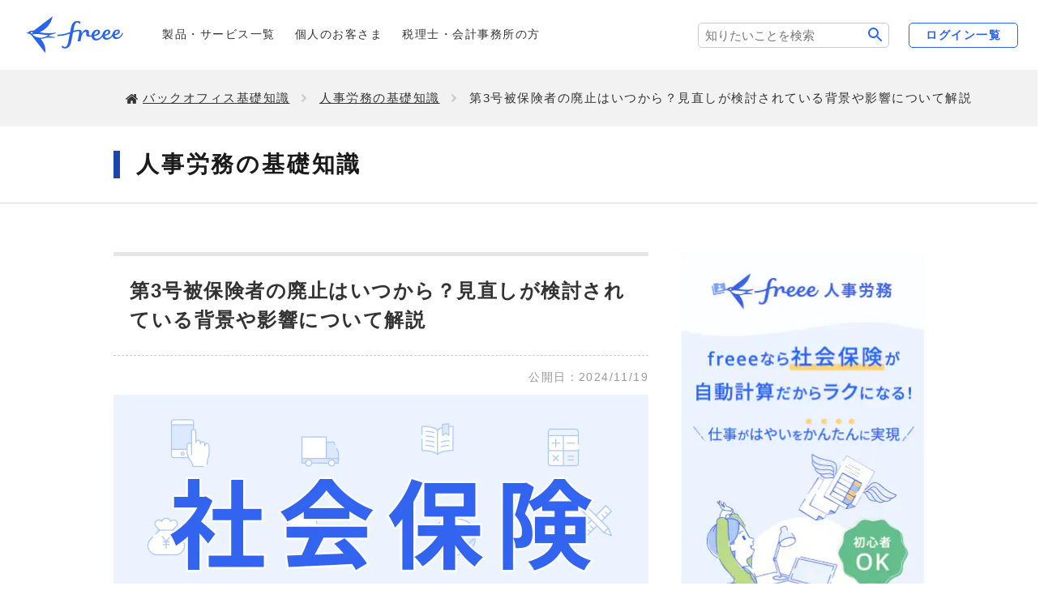

--- FILE ---
content_type: text/html
request_url: https://www.freee.co.jp/kb/kb-payroll/category-3-insured-persons-abolished/
body_size: 24636
content:
<!DOCTYPE html><html lang="ja"><head><meta charSet="utf-8"/><meta http-equiv="Cache-Control" content="no-cache"/><meta name="format-detection" content="telephone=no"/><meta http-equiv="X-UA-Compatible" content="IE=edge,chrome=1"/><meta name="viewport" content="width=device-width, initial-scale=1"/><meta data-rh="true" name="description" content="第3号被保険者制度は長年見直しが議論されてきましたが、近年制度の廃止を求める声が強くなってきています。"/><meta data-rh="true" property="og:title" content="第3号被保険者の廃止はいつから？見直しが検討されている背景や影響について解説 | 経営者から担当者にまで役立つバックオフィス基礎知識 | クラウド会計ソフト freee"/><meta data-rh="true" property="og:type" content="article"/><meta data-rh="true" property="og:url" content="https://www.freee.co.jp/kb/kb-payroll/category-3-insured-persons-abolished/"/><meta data-rh="true" property="og:image" content="https://www.freee.co.jp/kb/ogimages/fy26q2-Sweee0142.png"/><meta data-rh="true" property="og:site_name" content="freee会計 | 無料から使えるクラウド会計ソフト"/><meta data-rh="true" property="og:description" content="第3号被保険者制度は長年見直しが議論されてきましたが、近年制度の廃止を求める声が強くなってきています。"/><meta data-rh="true" property="article:publisher" content="https://www.facebook.com/freee.co.jp"/><meta data-rh="true" property="article:published_time" content="2024-11-14T10:48:40+09:00"/><meta data-rh="true" property="article:modified_time" content="2025-11-28T15:37:50+09:00"/><meta data-rh="true" name="twitter:card" content="summary_large_image"/><meta data-rh="true" name="twitter:site" content="@freee_jp"/><meta data-rh="true" name="twitter:domain" content="twitter.com/freee_jp"/><meta data-rh="true" name="twitter:title" content="第3号被保険者の廃止はいつから？見直しが検討されている背景や影響について解説 | 経営者から担当者にまで役立つバックオフィス基礎知識 | クラウド会計ソフト freee"/><meta data-rh="true" name="twitter:description" content="第3号被保険者制度は長年見直しが議論されてきましたが、近年制度の廃止を求める声が強くなってきています。"/><meta data-rh="true" name="twitter:image" content="https://www.freee.co.jp/kb/ogimages/fy26q2-Sweee0142.png"/><meta data-rh="true" name="google-play-app" content="app-id=jp.co.freee.freee"/><meta data-rh="true" name="msvalidate.01" content="0E434B6B1807FBE2FBFD8E256D4AF92F"/><meta data-rh="true" name="p:domain_verify" content="7f3691d0a9878d92c02f8d2789fc2049"/><meta data-rh="true" property="fb:app_id" content="614433298605172"/><link rel="preload" href="/kb/www-freee-kb-optimize.css" as="style"/><link href="/kb/www-freee-kb-optimize.css" rel="stylesheet" type="text/css"/><title data-rh="true">第3号被保険者の廃止はいつから？見直しが検討されている背景や影響について解説 | 経営者から担当者にまで役立つバックオフィス基礎知識 | クラウド会計ソフト freee</title><link data-rh="true" rel="canonical" href="https://www.freee.co.jp/kb/kb-payroll/category-3-insured-persons-abolished/"/><link data-rh="true" rel="shortcut icon" href="/favicon.ico"/><script data-rh="true" type="application/ld+json">{"@context":"https://schema.org","@type":"Article","headline":"第3号被保険者の廃止はいつから？見直しが検討されている背景や影響について解説","url":"https://www.freee.co.jp/kb/kb-payroll/category-3-insured-persons-abolished/","image":"https://images.microcms-assets.io/assets/af1edea79fe840a3801b8a246a9ca6cf/9404ddc360d4494ea6bd328e2228e8ec/fy26q2-Sweee0142.png","datePublished":"2024-11-14T10:48:40+09:00","dateModified":"2025-11-28T15:37:50+09:00","author":{"@type":"Organization","name":"フリー株式会社","url":"https://www.freee.co.jp/","logo":{"@type":"ImageObject","url":"https://images.microcms-assets.io/assets/af1edea79fe840a3801b8a246a9ca6cf/6f7be977beda4e50a5bde09138fd123b/freee_logo_corporate_logo_y_color_RGB_02_M.png","width":397,"height":129}},"publisher":{"@type":"Organization","name":"フリー株式会社","url":"https://www.freee.co.jp/","logo":{"@type":"ImageObject","url":"https://images.microcms-assets.io/assets/af1edea79fe840a3801b8a246a9ca6cf/6f7be977beda4e50a5bde09138fd123b/freee_logo_corporate_logo_y_color_RGB_02_M.png","width":397,"height":129}}}</script><script data-rh="true" type="application/ld+json">{"@context":"https://schema.org","@type":"BreadcrumbList","itemListElement":[{"@type":"ListItem","position":1,"name":"経営者から担当者にまで役立つバックオフィス基礎知識","item":"https://www.freee.co.jp/kb/"},{"@type":"ListItem","position":2,"name":"人事労務の基礎知識","item":"https://www.freee.co.jp/kb/kb-payroll/"},{"@type":"ListItem","position":3,"name":"第3号被保険者の廃止はいつから？見直しが検討されている背景や影響について解説","item":"https://www.freee.co.jp/kb/kb-payroll/category-3-insured-persons-abolished/"}]}</script><script data-rh="true" type="application/ld+json">{"@context":"https://schema.org","@type":"FAQPage","mainEntity":[{"@type":"Question","name":"第3号被保険者の廃止とは？","acceptedAnswer":{"@type":"Answer","text":"第3号被保険者とは、厚生年金に加入している第2号被保険者に扶養されている配偶者です。年収130万円未満かつ配偶者の年収の2分の1未満の人が対象となります。  厚生労働省は、共働き世帯の増加や女性の就業促進の重要性を背景に、第3号被保険者制度の廃止を検討する方向性を示しました。  第3号被保険者制度の廃止の概要を詳しく知りたい方は「第3号被保険者制度の廃止とは？」をご覧ください。"}},{"@type":"Question","name":"第3号被保険者が廃止されるのはいつ？","acceptedAnswer":{"@type":"Answer","text":"第3号被保険者制度が廃止される具体的な時期は決まっていません。  関連する改正のひとつとして、2016年10月に社会保険の適用拡大が実施されました。  第3号被保険者が廃止される時期を詳しく知りたい方は「第3号被保険者の廃止はいつから？」をご覧ください。"}}]}</script><link rel="sitemap" type="application/xml" href="/kb/sitemap-index.xml"/><script>window.dataLayer = window.dataLayer || [];window.dataLayer.push({"platform":"gatsby"}); (function(w,d,s,l,i){w[l]=w[l]||[];w[l].push({'gtm.start': new Date().getTime(),event:'gtm.js'});var f=d.getElementsByTagName(s)[0], j=d.createElement(s),dl=l!='dataLayer'?'&l='+l:'';j.async=true;j.src= 'https://www.googletagmanager.com/gtm.js?id='+i+dl+'';f.parentNode.insertBefore(j,f); })(window,document,'script','dataLayer', 'GTM-PR44TZ8');</script><script>(function(w,d,s,l,i){w[l]=w[l]||[];w[l].push({'gtm.start': new Date().getTime(),event:'gtm.js'});var f=d.getElementsByTagName(s)[0], j=d.createElement(s),dl=l!='dataLayer'?'&l='+l:'';j.async=true;j.src= 'https://www.googletagmanager.com/gtm.js?id='+i+dl+'';f.parentNode.insertBefore(j,f); })(window,document,'script','dataLayer', 'GTM-PVRS2XNR');</script>
                              <script>!function(e){var n="https://s.go-mpulse.net/boomerang/";if("False"=="True")e.BOOMR_config=e.BOOMR_config||{},e.BOOMR_config.PageParams=e.BOOMR_config.PageParams||{},e.BOOMR_config.PageParams.pci=!0,n="https://s2.go-mpulse.net/boomerang/";if(window.BOOMR_API_key="G69V3-ZJZ9A-Y72UB-XDSHN-85CG4",function(){function e(){if(!o){var e=document.createElement("script");e.id="boomr-scr-as",e.src=window.BOOMR.url,e.async=!0,i.parentNode.appendChild(e),o=!0}}function t(e){o=!0;var n,t,a,r,d=document,O=window;if(window.BOOMR.snippetMethod=e?"if":"i",t=function(e,n){var t=d.createElement("script");t.id=n||"boomr-if-as",t.src=window.BOOMR.url,BOOMR_lstart=(new Date).getTime(),e=e||d.body,e.appendChild(t)},!window.addEventListener&&window.attachEvent&&navigator.userAgent.match(/MSIE [67]\./))return window.BOOMR.snippetMethod="s",void t(i.parentNode,"boomr-async");a=document.createElement("IFRAME"),a.src="about:blank",a.title="",a.role="presentation",a.loading="eager",r=(a.frameElement||a).style,r.width=0,r.height=0,r.border=0,r.display="none",i.parentNode.appendChild(a);try{O=a.contentWindow,d=O.document.open()}catch(_){n=document.domain,a.src="javascript:var d=document.open();d.domain='"+n+"';void(0);",O=a.contentWindow,d=O.document.open()}if(n)d._boomrl=function(){this.domain=n,t()},d.write("<bo"+"dy onload='document._boomrl();'>");else if(O._boomrl=function(){t()},O.addEventListener)O.addEventListener("load",O._boomrl,!1);else if(O.attachEvent)O.attachEvent("onload",O._boomrl);d.close()}function a(e){window.BOOMR_onload=e&&e.timeStamp||(new Date).getTime()}if(!window.BOOMR||!window.BOOMR.version&&!window.BOOMR.snippetExecuted){window.BOOMR=window.BOOMR||{},window.BOOMR.snippetStart=(new Date).getTime(),window.BOOMR.snippetExecuted=!0,window.BOOMR.snippetVersion=12,window.BOOMR.url=n+"G69V3-ZJZ9A-Y72UB-XDSHN-85CG4";var i=document.currentScript||document.getElementsByTagName("script")[0],o=!1,r=document.createElement("link");if(r.relList&&"function"==typeof r.relList.supports&&r.relList.supports("preload")&&"as"in r)window.BOOMR.snippetMethod="p",r.href=window.BOOMR.url,r.rel="preload",r.as="script",r.addEventListener("load",e),r.addEventListener("error",function(){t(!0)}),setTimeout(function(){if(!o)t(!0)},3e3),BOOMR_lstart=(new Date).getTime(),i.parentNode.appendChild(r);else t(!1);if(window.addEventListener)window.addEventListener("load",a,!1);else if(window.attachEvent)window.attachEvent("onload",a)}}(),"".length>0)if(e&&"performance"in e&&e.performance&&"function"==typeof e.performance.setResourceTimingBufferSize)e.performance.setResourceTimingBufferSize();!function(){if(BOOMR=e.BOOMR||{},BOOMR.plugins=BOOMR.plugins||{},!BOOMR.plugins.AK){var n=""=="true"?1:0,t="",a="amitzlqccfiyw2lpefea-f-5f4e74bdd-clientnsv4-s.akamaihd.net",i="false"=="true"?2:1,o={"ak.v":"39","ak.cp":"685840","ak.ai":parseInt("696448",10),"ak.ol":"0","ak.cr":14,"ak.ipv":4,"ak.proto":"h2","ak.rid":"3374129d","ak.r":51208,"ak.a2":n,"ak.m":"dscb","ak.n":"essl","ak.bpcip":"3.17.60.0","ak.cport":44944,"ak.gh":"23.209.83.36","ak.quicv":"","ak.tlsv":"tls1.3","ak.0rtt":"","ak.0rtt.ed":"","ak.csrc":"-","ak.acc":"","ak.t":"1768890696","ak.ak":"hOBiQwZUYzCg5VSAfCLimQ==1lw9CzlDfR6rZ58gNjkb3odnRchKZ7YeuEpKUlY++rSf++dJEdcUl7jo6MH8cn/umySMMgN6or/lpmJUp8wu3KJEIhi27YFYf1n7bgKUmCE6+E6p0++y+Yi+8NoKQ4OfgxtGX9OF+S5nGgBLSnvxPZWD84M1siVaYLi3czupCOenB0C0cEWkI9A7DD5/vIxw1kgVR3FXa3HtixWpdrWlPV4PjL+HwZl4nLwluUJmPeBy3FiexUUKuzyw6qKGnCS2MO8M0WRZw8GPV8NuOGvGpgbfMOOAhdPozRrKSCjxnEyx7MxiJSKf5i0ksYEmByFgQCHIzO6r/8ibIn5LCNRcsN44O0zSI9bruBqnWbm7wM1D9MXDOBYNnp02JFMqRxyFcjH9GktNgFK/KB7vgNXowYLoObcYVj2X9leMTkQa/oo=","ak.pv":"32","ak.dpoabenc":"","ak.tf":i};if(""!==t)o["ak.ruds"]=t;var r={i:!1,av:function(n){var t="http.initiator";if(n&&(!n[t]||"spa_hard"===n[t]))o["ak.feo"]=void 0!==e.aFeoApplied?1:0,BOOMR.addVar(o)},rv:function(){var e=["ak.bpcip","ak.cport","ak.cr","ak.csrc","ak.gh","ak.ipv","ak.m","ak.n","ak.ol","ak.proto","ak.quicv","ak.tlsv","ak.0rtt","ak.0rtt.ed","ak.r","ak.acc","ak.t","ak.tf"];BOOMR.removeVar(e)}};BOOMR.plugins.AK={akVars:o,akDNSPreFetchDomain:a,init:function(){if(!r.i){var e=BOOMR.subscribe;e("before_beacon",r.av,null,null),e("onbeacon",r.rv,null,null),r.i=!0}return this},is_complete:function(){return!0}}}}()}(window);</script></head><body><noscript><iframe src="https://www.googletagmanager.com/ns.html?id=GTM-PR44TZ8" height="0" width="0" style="display: none; visibility: hidden" aria-hidden="true"></iframe></noscript><noscript><iframe src="https://www.googletagmanager.com/ns.html?id=GTM-PVRS2XNR" height="0" width="0" style="display: none; visibility: hidden" aria-hidden="true"></iframe></noscript><div id="___gatsby"><div style="outline:none" tabindex="-1" id="gatsby-focus-wrapper"><div class="wwwfreee-root"><header class="g-header g-header-common" data-js-hamburger="" data-js-header=""><div class="g-header_inner"><div class="g-header_root"><div class="g-headerTitle"><div class="g-headerLogo top_level_header_logo"><a class="g-headerLogo_link" href="/"><div class="g-headerLogo_img"><img src="/kb/static/1f4f72049d0c1690b533cb60cbe6468f/logo.svg" alt="freee" width="120" height="46" loading="lazy" decoding="async"/></div></a></div><form action="/kb/search" class="g-headerSearchBox is-sp js-search-form" style="margin-left:5px"><input type="search" placeholder="検索" name="q" class="js-search-box"/><button type="submit">検索</button></form><div class="g-headerSwitch" data-js-hamburger-switch=""><div class="g-headerSwitch_icon"><button class="g-headerSwitch_iconLink g-headerSwitch_iconLink-hamburger" data-js-hamburger-trigger="menu" aria-haspopup="false" aria-expanded="false"><img src="/kb/static/3e88a6db328587551d7abab968ec592a/ic_menu.svg" alt="メニューを開く" width="22" height="22" loading="lazy" decoding="async" class="i-button i-button-small is-close"/><img src="/kb/static/ee9a00aee107987ed6e2864b7c32837e/ic_close.svg" alt="メニューを閉じる" width="22" height="22" loading="lazy" decoding="async" class="i-button i-button-small is-open"/></button></div></div></div><div class="g-headerMenu" data-js-dropdown=""><div class="g-headerMenu_inner" data-js-hamburger-content="" aria-hidden="false"><div class="g-headerMenu_root"><nav class="g-headerNav" data-js-hamburger-category="menu"><ul class="g-headerNav_list"><li class="g-headerNav_listItem g-headerNav_listItem-kojin"><a class="g-headerNav_listItemLink u-fw-medium" href="/products/">製品・サービス一覧</a></li><li class="g-headerNav_listItem g-headerNav_listItem-kojin"><a class="g-headerNav_listItemLink u-fw-medium" href="/personal-business/">個人のお客さま</a></li><li class="g-headerNav_listItem"><a class="g-headerNav_listItemLink" href="/advisor/">税理士・会計事務所の方</a></li></ul></nav></div></div></div><form action="/kb/search" class="g-headerSearchBox is-pc js-search-form"><input type="search" placeholder="知りたいことを検索" name="q" class="js-search-box"/><button type="submit">検索</button></form><a class="c-btn c-btn-autoWidth u-display-only-lg top_level_header_button_pc-login" href="/login/">ログイン一覧</a></div></div></header><div class="ncms-frm-main" id="ncms-vid-kb-article"><main><div class="u-display-only-lg"><div class="ncms-mod-breadcrumbs1"><div class="ncms-mod-breadcrumbs1__inner"><ul class="ncms-mod-breadcrumbs1__lists"><li><a href="/kb/">バックオフィス基礎知識</a></li><li><a href="/kb/kb-payroll/">人事労務の基礎知識</a></li><li><span>第3号被保険者の廃止はいつから？見直しが検討されている背景や影響について解説</span></li></ul></div></div></div><div class="ncms-mod-hero4"><div class="ncms-mod-hero4__inner"><h1 class="ncms-mod-hero4__title">人事労務の基礎知識</h1></div></div><div class="ncms-frm-kb"><div class="ncms-frm-kb__content"><section class="ncms-frm-kb__article wwwfreee-blogpost" data-ncms-use-content-accordion="false" data-ncms-content-accordion-color="blue"><h1 class="wwwfreee-blogpost__title">第3号被保険者の廃止はいつから？見直しが検討されている背景や影響について解説</h1><div class="blog-post-content wwwfreee-blogpost__content"><div class="kb-article-date">
	<span class="kb-article-date_update">公開日：<time>2024/11/19</time></span>
  </div>
	
	
  
  <div class="ncms-mod-typo1">
	<div style="text-align:center">
	  <img src="/kb/static/fy26q2-Sweee0142-67886c8673720930b125edc7b3d7fd19.png" alt="第3号被保険者の廃止はいつから？見直しが検討されている背景や影響を解説" style="display:inline-block;width:1320px;height:auto;max-width:100%" width="1320" height="880" loading="lazy" decoding="async"/>
	</div>  
	<br/>
	<p>
	  第3号被保険者制度は長年見直しが議論されてきましたが、近年制度の廃止を求める声が強くなってきています。
	  <br/><br/>
	  廃止の時期が具体的に決まっているわけではありません。しかし、厚生労働省は、第3号被保険者制度の廃止を検討する方向性を示しており、今後実現する可能性も十分にあります。
	  <br/><br/>
2024年12月12日現在では、<strong class="wwwfreee-curriculum-emph">厚生労働省は今回の見直しでは第3号被保険者制度の廃止はせず、将来の議論に持ち越される見通しとなったことも話題になりました。</strong>
	  <br/><br/>
	  本記事では、<a href="#content1">第3号被保険者が廃止の概要</a>や<a href="#content3">時期</a>、<a href="#content2">検討されている背景</a>をわかりやすく解説します。第3号被保険者制度の廃止について詳しく知りたい人は、ぜひご覧ください。
	</p>
  </div>
  <div class="wwwfreee-linkkit "><div class="wwwfreee-curriculum-frame wwwfreee-curriculum-frame--strong  has-title" style="padding:11px;font-size:13px">
    <div>
        <p class="wwwfreee-curriculum-frame__title">▶︎ 社会保険の加入条件については、まずはこちらの記事！</p>
        <p style="margin:0px">
            <a href="https://www.freee.co.jp/kb/kb-payroll/how-to-enroll-in-social-insurance-system/" target="_blank" rel="noopener">社会保険の加入条件とは？従業員側、事業所側の視点でわかりやすく解説【2025年最新】</a>
        </p>    
    </div>
</div></div>
  <h2 class="ncms-mod-section-heading2--type4">目次</h2>
  <div class="ncms-mod-typo1">
	<ul>
	  <li><a href="#content1">第3号被保険者制度の廃止とは？</a></li>
	  <li><a href="#content2">第3号被保険者制度の廃止が検討されている背景</a></li>
	  <li style="text-indent:1.5em"><a href="#content2-1">第3号被保験者制度で指摘されている問題点</a></li>
	  <li><a href="#content3">第3号被保険者制度の廃止はいつから？</a></li>
	  <li><a href="#content4">第3号被保険者制度の廃止に関するポイント・注意点</a></li>
	  <li style="text-indent:1.5em"><a href="#content4-1">第3号被保険者は多様な人が存在する</a></li>
	  <li style="text-indent:1.5em"><a href="#content4-2">第3号被保険者制度が廃止されると保険料負担が発生する</a></li>
		<li><a href="#PR">社会保険の加入手続きに必要な書類を自動で作成する方法</a></li>
  <li><a href="#content6">まとめ</a></li>

	  <li><a href="#content7">よくある質問</a></li>
	  <li style="text-indent:1.5em"><a href="#content7-1">第3号被保険者の廃止とは？</a></li>
	  <li style="text-indent:1.5em"><a href="#content7-2">第3号被保険者が廃止されるのはいつ？</a></li>
	</ul>
  </div>

<div class="wwwfreee-linkkit "><div class="ncms-mod-linkKit3" style="margin-top:40px">
  <h3 class="ncms-mod-linkKit3__title">社会保険料の計算や手続きを安心・確実に</h3>
  <div class="ncms-mod-linkKit3__body">
    <div class="ncms-mod-linkKit3__image">
      <a href="https://www.freee.co.jp/hr/?utm_source=google&amp;utm_medium=organic&amp;utm_campaign=701Ie000000gWSnIAM&amp;utm_term=social-insurance&amp;utm_content=linkkit">
        <img src="/kb/static/shakaihokenshousai-d5a071e126f3eb9d57c8495fdc686b4f.png" alt="給与計算ソフト「freee人事労務」" style="display:inline-block;width:600px;height:auto;max-width:100%" width="600" height="600" loading="lazy" decoding="async"/>
      </a>
    </div>
    <div class="ncms-mod-linkKit3__description">
      <p>
     freee人事労務なら、従業員情報や勤怠データを基に自動で給与計算します。<br/><br/>
<strong class="wwwfreee-curriculum-emph">一人ひとりに合わせた社会保険料や雇用保険料、所得税を自動で計算するのでミスなく安心です。</strong>
<br/><br/>
<strong>ぜひ一度、お試しください！</strong>
      </p>
      <div class="ncms-mod-linkKit3__description-footer">
        <a href="https://www.freee.co.jp/hr/?utm_source=google&amp;utm_medium=organic&amp;utm_campaign=701Ie000000gWSnIAM&amp;utm_term=social-insurance&amp;utm_content=linkkit" class="ncms-mod-btn1--type4 -green kb_ctaf">
          <span>
            <i class="mf mf-right1"></i>詳しく見る
          </span>
        </a>
        <div style="margin-top:15px;text-align:center">
          <a class="ncms-mod-link1 kb_ctaf" href="https://accounts.secure.freee.co.jp/sign_up?initial_service=payroll&amp;redirect_url=https%3A%2F%2Fp.secure.freee.co.jp%2Fsignup%2Fsettings&amp;service_name=payroll&amp;initial_choice_org_code=1&amp;verification_type=code&amp;prefer=email&amp;login_url=https%3A%2F%2Faccounts.secure.freee.co.jp%2Fsessions%2Fnew%3Fservice_name%3Dpayroll%26redirect_url%3Dhttps%253A%252F%252Fp.secure.freee.co.jp%252Fusers%252Fafter_login">
            <span>
              <i class="mf mf-right2"></i>無料でお試し
            </span>
          </a>
        </div>
      </div>
    </div>
  </div>
</div></div>
  
  <h2 id="content1" class="ncms-mod-section-heading2--type4">第3号被保険者制度の廃止とは？</h2>
  <div class="ncms-mod-typo1">
	<p>
	  <strong class="wwwfreee-curriculum-emph">社会情勢の変化に伴い、第3号被保険者制度の廃止や見直しに関する議論が加速しています。</strong>
	  <br/><br/>
	  第3号被保険者とは、国民年金の第2号被保険者に扶養されている配偶者です。
	  <br/><br/>
	  日本では、20歳以上60歳未満のすべての人が国民年金に加入することになっています。
	  <br/><br/>
	  </p><div style="text-align:center">
		<img src="/kb/static/NO240_1-3c523d2f95dbaf997e207252dcadf8d6.png" alt="第3号被保険者制度" style="display:inline-block;width:865px;height:auto;max-width:100%" width="865" height="303" loading="lazy" decoding="async"/>
	  </div>
	  <br/>
	  <cite>
		<a class="ncms-mod-link1--type2" href="https://www.nenkin.go.jp/service/seidozenpan/20140710.html" target="_blank" rel="noopener">
			<span>
				<i class="mf mf-right2"></i>出典：日本年金機構「公的年金制度の種類と加入する制度」
			</span>
		</a>
	  </cite>
	  <br/><br/>
	  国民年金の被保険者は、職業などによって以下の3つに区分されます。
	  <br/><br/>
	  <table border="1" rules="all" width="100%" height="200px" style="font-size:10pt;text-align:left"><tbody><tr><td style="padding:0 10px;background-color:#3264dc;color:#fff">区分</td><td style="padding:0 10px;background-color:#3264dc;color:#fff">対象者</td></tr><tr><td style="padding:0 10px" width="20%">第1号被保険者</td><td style="padding:0 10px">第2号被保険者、第3号被保険者でない方（自営業者、農業者、学生、無職の方など）</td></tr><tr><td style="padding:0 10px">第2号被保険者</td><td style="padding:0 10px">会社員や公務員など</td></tr><tr><td style="padding:0 10px">第3号被保険者</td><td style="padding:0 10px">第2号被保険者に扶養されている一定の配偶者</td></tr></tbody></table>
	  <br/>
	  第3号被保険者は、厚生年金の第2号被保険者で扶養される配偶者です。年収が130万円未満で、配偶者の年収の2分の1未満の方を指します。
	  <br/><br/>
	  つまり、会社員や公務員などの配偶者のうち、専業主婦（主夫）またはパート収入が130万円未満の人が第3号被保険者に該当します。
	  <br/><br/>
	  第3号被保険者をめぐっては、長年さまざまな議論がなされてきました。しかし近年、社会情勢の変化に伴い、第3号被保険者制度の廃止や見直しを求める声が強まっています。
	  <br/><br/>
	  現時点で具体的に決定しているわけではありません。しかし、厚生労働省が第3号被保険者制度の廃止を検討する方向性を示し、現実となる可能性が増してきました。
	  <br/><br/>
	  第3号被保険者制度の廃止が実現すれば、会社員や公務員に扶養されている配偶者も保険料を納める必要が出てきます。
	  <br/><br/>
	  ただし、受け取れる老齢基礎年金は変わらないため、大きな負担となる可能性もあるでしょう。
	<p></p>
  </div>
  <div class="wwwfreee-linkkit "><div class="wwwfreee-curriculum-frame wwwfreee-curriculum-frame--strong  has-title" style="padding:11px;font-size:13px">
    <div>
        <p class="wwwfreee-curriculum-frame__title">▶︎人事・労務の業務をラクにしたいならシェアNo.1のfreee人事労務！</p>
        <p style="margin:0px">
 <a href="https://www.freee.co.jp/hr/?utm_source=google&amp;utm_medium=organic&amp;utm_campaign=701Ie000000gWSnIAM&amp;utm_term=social-insurance&amp;utm_content=text-in-link" rel="noopener"><i class="mf mf-right2"></i>freee人事労務 | シェアNo.1の労務管理システム</a>
    </p></div>
</div></div>
  <h2 id="content2" class="ncms-mod-section-heading2--type4">第3号被保険者制度の廃止が検討されている背景</h2>
  <div class="ncms-mod-typo1">
	  <p>
		第３号被保険者制度の廃止は、政府による扶養のあり方を見直す議論のひとつにあがっています。
		<br/><br/>
		少子高齢化や人材不足などが企業の大きな課題となるなか、政府は2023年9月に「年収の壁・支援強化パッケージ」を発表しました（※）。<br/>
		（※）「年収の壁・支援強化パッケージ」は、短時間労働者が「年収の壁」を意識せず働けるような環境づくりを支援するための施策です。
		<br/><br/>
		「年収の壁・支援強化パッケージ」では、扶養のあり方が見直されています。第3号被保険者制度の廃止のほか、配偶者手当の見直し、「年収の壁」に対応するための助成金制度などです。
		<br/><br/>
		第3号被保険者の保険料は、第2号被保険者全体で負担しているため、保険料を納める必要がありません。
		<br/><br/>
		第3号被保険者として保険料を納付していない期間も、保険料納付済期間とみなされ、原則65歳から老齢基礎年金を受給できます。
		<br/><br/>
		たとえば、20歳から60歳までの40年間、第3号被保険者だった場合、受給できる老齢基礎年金は795,000円（令和5年度）です。
		<br/><br/>
		保険料の負担なく老齢基礎年金を受け取れることについて、単身世帯や共働き世帯などから「不公平ではないか」との声があります。このため、長年廃止や見直しについて議論が続いています。
	  </p>
  </div>
  
  <h3 id="content2-1" class="ncms-mod-section-heading2--type5">第3号被保険者制度で指摘されている問題点</h3>
  <div class="ncms-mod-typo1">
	  <p>
		第3号被保険者制度で指摘されている現行制度の主な問題点は、以下の通りです。
		<div class="wwwfreee-curriculum-frame wwwfreee-curriculum-frame--strong color-red has-title"><p class="wwwfreee-curriculum-frame__title">第3号被保険者制度の主な問題点</p>
		  ●　片働き世帯を優遇する制度である<br/>
		  ●　働き控えの要因となっている<br/>
		  ●　自ら働かないことを選択している第3号被保険者もいる<br/>
		  ●　第3号被保険者の保険料を第2号被保険者全体で支えるのは不公平である
		</div>
		国民保険の被保険者は、保険料を納めることで将来年金を受け取れます。しかし、第3号被保険者は個別に保険料を納める必要がありません。
		<br/><br/>
		そのため、共働き世帯や単身世帯と比べ給付と負担の関係が不公平であり、「片働き世帯を優遇する制度である」と指摘されています。
		<br/><br/>
		自営業者（第1号被保険者）の配偶者は第3号被保険者とはなれず、個別に保険料を納めなくてはならないことも、不公平感が生まれる原因のひとつです。
		<br/><br/>
		「働き控えの要因になっている」との意見もあります。パート従業員が配偶者の扶養から外れると、自ら保険料を納めなくてはなりません。
		<br/><br/>
		そのため、扶養を外れないために就業調整を行う方も多く、女性の就労障害や企業の人手不足の要因のひとつとなっています。
		<br/><br/>
		また、育児・介護などの事情がない者は、自ら働かないことを選択している場合もあるかもしれません。それにもかかわらず、保険料を納めている者と同じ基礎年金給付が受けられるのは不公平ではないかとの意見もあります。
		<br/><br/>
		さらに、現行の第3号被保険者では、単身者が共働き世帯も含む第2号被保険者全体で、第3号被保険者の保険料を負担する仕組みです。
		<br/><br/>
		夫（妻）の収入が高いほど専業主婦（主夫）世帯の割合が高くなる実態があります。この仕組みに対し、第2号被保険者全体で支えるのは社会的に受け入れられないとも指摘されています。
	  </p>  
  </div>
  
  <h2 id="content3" class="ncms-mod-section-heading2--type4">第3号被保険者制度の廃止はいつから？</h2>
  <div class="ncms-mod-typo1">
	<p>
	  第3号被保険者制度が本当に廃止されるのか、いつ廃止されるのかが具体的に決定しているわけではありません。
	  <br/><br/>
	  制度ができた当初、会社員や公務員に扶養されている配偶者は、国民年金への加入が強制ではなく、任意加入できる仕組みでした。
	  <br/><br/>
	  しかし、任意加入していない場合、障害年金が受給できない、離婚した場合に年金の保障が受けられない点が問題となっていました。
	  <br/><br/>
	  そこで、1985年に創設されたのが第3号被保険者制度です。
	  <br/><br/>
	  以降、第3号被保険者制度の見直しをめぐりさまざまな議論がなされてきました。
	  <br/><br/>
	  2002年、厚生労働省に「社会保障審議会年金部会」が設置されて以降、第3号被保険者制度に関しても複数回議論されています。しかし、現時点で廃止には至っていません。
	  <br/><br/>
	  こうしたなか、2023年9月21日の社会保障審議会年金部会では、まずは社会保険の適用拡大によって第3号被保険者を縮小し、制度のあり方を議論していく必要性があるととりまとめています。
	  <br/><br/>
	  背景にあるのは、共働き世帯の増加、女性の就業促進の重要性などです。
	  <br/><br/>
	  また、2016年10月には、社会保険（厚生年金保険・健康保険）の適用拡大が実施され、短時間労働者の加入要件が広がりました。
	  <br/><br/>
	  2024年10月からはさらに加入要件が拡大し、従業員数51人以上の企業で働く方で以下の要件を満たす場合は、社会保険へ加入しなければなりません。
	  <div class="wwwfreee-curriculum-frame wwwfreee-curriculum-frame--strong  has-title"><p class="wwwfreee-curriculum-frame__title">社会保険の加入要件</p>
		●　所定労働時間が20時間/週以上である<br/>
		●　所定内賃金が月額8.8万円以上である<br/>
		●　2ヶ月を超える雇用の見込みがある<br/>
		●　学生ではない
	  </div>
	  社会保険の適用拡大も第3号被保険者制度の廃止に向けた動きのひとつと捉えられるでしょう。
	</p>
  </div>
  
  <h2 id="content4" class="ncms-mod-section-heading2--type4">第3号被保険者制度の廃止に関するポイント・注意点</h2>
  <div class="ncms-mod-typo1">
	  <p>
		第3号被保険者制度の廃止に関して知っておきたいポイント・注意点を解説します。
		<div class="wwwfreee-curriculum-frame wwwfreee-curriculum-frame--strong color-orange has-title"><p class="wwwfreee-curriculum-frame__title">第3号被保険者制度の廃止に関するポイント・注意点</p>
		  ●　第3号被保険者は多様な人が存在する<br/>
		  ●　第3号被保険者制度が廃止されると保険料負担が発生する       
		</div>
	  </p>  
  </div>
  
  <h3 id="content4-1" class="ncms-mod-section-heading2--type5">第3号被保険者は多様な人が存在する</h3>
  <div class="ncms-mod-typo1">
	  <p>
		第3号被保険者と一口に言っても、さまざまな属性の方が存在します。短時間労働者や出産や育児が理由で離職した方や、配偶者の収入が高く自ら働く必要性が低い方などです。
		<br/><br/>
		そのため、第3号被保険者制度に関して、専業主婦（主夫）世帯を優遇する制度だと一括りにすることはできません。
		<br/><br/>
		第3号被保険者制度の見直しに関する議論では、多様な働き方や家庭があることを踏まえた検討が必要とされています。
	  </p>  
  </div>
  
  <h3 id="content4-2" class="ncms-mod-section-heading2--type5">第3号被保険者制度が廃止されると保険料負担が発生する</h3>
  <div class="ncms-mod-typo1">
	  <p>
		第3号被保険者制度が廃止された場合、会社員や公務員に扶養されていた第3号被保険者は、保険料を納めなければなりません。
		<br/><br/>
		現行制度では、第2号被保険者全体で第3号被保険者の保険料を負担しています。
		<br/><br/>
		制度が廃止となり、第1号被保険者と同額の保険料を負担する場合、保険料は月額16,520円、年間に換算すると198,240円（2023年度）です。
		<br/><br/>
		現在保険料を負担していない第3号被保険者の家計に与える影響は大きいでしょう。20歳から60歳までの40年間納める場合、総額は約793万円です。
	  </p>  
  </div>
  <h2 class="ncms-mod-section-heading2--type4" id="PR">社会保険の手続きや保険料の計算をラクにする方法</h2>
<div class="ncms-mod-typo1">
    <br/>
  <div class="ncms-mod-movie2 -dark-btn -image">
	<div id="movie-sample4" class="ncms-mod-movie2__movie">
		<iframe width="1000" height="450" src="https://www.youtube.com/embed/hpaHlLdfNqY" frameBorder="0" allow="accelerometer; autoplay; encrypted-media; gyroscope; picture-in-picture" allowfullscreen=""></iframe>
	</div>
</div>
  <p>
        <strong class="wwwfreee-curriculum-emph">従業員の入退社時の手続きや保険料の計算が煩雑でお困りではありませんか？</strong>
        <br/><br/>
        こうした手続きは<a href="https://www.freee.co.jp/hr/?utm_source=google&amp;utm_medium=organic&amp;utm_campaign=701Ie000000gWSnIAM&amp;utm_term=kb-payroll&amp;utm_content=hr-syakaihokenkanyu_shouryuken" rel="noopener noreferrer" target="_blank">労務管理システム「freee人事労務」</a>を使うことで、効率良く行えます。
    </p>
</div>
<h3 class="ncms-mod-section-heading2--type5">社会保険料の計算含む、給与計算事務全体を効率化</h3>
<div class="ncms-mod-typo1">
<div style="text-align:center">
      <img src="/kb/static/kyuuyokeisann-632143608eab7188f2db0400c0b7299d.png" alt="給与計算ソフト「freee人事労務」" style="display:inline-block;width:1571px;height:auto;max-width:100%" width="1571" height="807" loading="lazy" decoding="async"/>
    </div>
    <p>
        <a href="https://www.freee.co.jp/hr/?utm_source=google&amp;utm_medium=organic&amp;utm_campaign=701Ie000000gWSnIAM&amp;utm_term=kb-payroll&amp;utm_content=hr-syakaihokenkanyu_shouryuken" rel="noopener noreferrer" target="_blank">freee人事労務</a>では、従業員情報や最新の料率にもとづいて、社会保険の計算をミスなく効率的に行えます。
        <br/><br/>
      また、勤怠管理をクラウド上で行うことで、勤怠データをリアルタイムに集計でき、<strong>ワンクリックで給与計算・給与明細の発行が完了します。</strong>
    </p>
</div>
<div class="ncms-mod-typo1">
<p>
       </p><p>
        気になった方は是非<a href="https://www.freee.co.jp/hr/?utm_source=google&amp;utm_medium=organic&amp;utm_campaign=701Ie000000gWSnIAM&amp;utm_term=kb-payroll&amp;utm_content=hr-syakaihokenkanyu_shouryuken" rel="noopener noreferrer" target="_blank">労務管理システム「freee人事労務」</a>をお試しください。
    </p>
  <p></p>
</div>
  <h2 id="content6" class="ncms-mod-section-heading2--type4">まとめ</h2>
  <div class="ncms-mod-typo1">
	<p>
	  現行の国民年金制度では、会社員や公務員に扶養されている専業主婦（主夫）などの第3号被保険者には保険料の負担がありません。
	  <br/><br/>
	  保険料を納めないにもかかわらず、老齢基礎年金が受給できるのは不公平ではないかとの批判があります。そのため、長年廃止や見直しに関する議論がなされています。
	  <br/><br/>
	  廃止が実現するのか、具体的には決まっていませんが、社会保険の適用拡大など扶養制度のあり方の見直しが進んでおり、第3号被保険者制度の廃止が具体性を増してきています。
	  <br/><br/>
	  2024年10月には、さらに社会保険の加入要件が拡大され、第3号被保険者が減る見込みです。第3号被保険者制度の廃止が実現すれば、第3号被保険者は保険料を納めなくてはなりません。
	  <br/><br/>
	  現行制度の仕組みを正しく理解し、第3号被保険者制度を含む扶養制度のあり方に関する今後の動きを注視しましょう。
	</p>
  </div>
  

  <h2 id="content7" class="ncms-mod-section-heading2--type4">よくある質問</h2>
  <h3 id="content7-1" class="ncms-mod-section-heading2--type5">第3号被保険者の廃止とは？</h3>
  <div class="ncms-mod-typo1">
	  <p>
		第3号被保険者とは、厚生年金に加入している第2号被保険者に扶養されている配偶者です。年収130万円未満かつ配偶者の年収の2分の1未満の人が対象となります。
		<br/><br/>
		厚生労働省は、共働き世帯の増加や女性の就業促進の重要性を背景に、第3号被保険者制度の廃止を検討する方向性を示しました。
		<br/><br/>
		第3号被保険者制度の廃止の概要を詳しく知りたい方は「<a href="#content1">第3号被保険者制度の廃止とは？</a>」をご覧ください。
	  </p>  
  </div>
  <h3 id="content7-2" class="ncms-mod-section-heading2--type5">第3号被保険者が廃止されるのはいつ？</h3>
  <div class="ncms-mod-typo1">
	  <p>
		第3号被保険者制度が廃止される具体的な時期は決まっていません。
		<br/><br/>
		関連する改正のひとつとして、2016年10月に社会保険の適用拡大が実施されました。
		<br/><br/>
		第3号被保険者が廃止される時期を詳しく知りたい方は「<a href="#content3">第3号被保険者の廃止はいつから？</a>」をご覧ください。
	  </p>  
  </div>
  
</div><div class="wwwfreee-linkkit payroll_article_bottom_linkkit_template"><div class="ncms-mod-linkKit3 -green">
    <h3 class="ncms-mod-linkKit3__title">人事労務のすべてをfreeeひとつでシンプルに</h3>
    <div class="ncms-mod-linkKit3__body">
        <div class="ncms-mod-linkKit3__image">
            <a href="https://www.freee.co.jp/hr/?utm_source=google&amp;utm_medium=organic&amp;utm_campaign=701Ie000000gWSnIAM&amp;utm_term=payroll&amp;utm_content=linkkit">
                <img src="/kb/static/roumukannrishousai-65b06254d3a94c5552afc9ec27474225.png" alt="無料で試せる給与計算ソフト「freee人事労務 」" style="display:inline-block;width:600px;height:auto;max-width:100%" width="600" height="600" loading="lazy" decoding="async"/>
            </a>
        </div>
        <div class="ncms-mod-linkKit3__description">
<p>
freee人事労務は、入社手続きで取得した従業員ごとの保険料・税金と、打刻情報とを紐づけて<strong class="wwwfreee-curriculum-emph">自動で給与計算し、給与明細も自動で発行します！</strong>
<br/><br/>
<strong>ぜひ一度ご覧ください！</strong>
</p>
            <div class="ncms-mod-linkKit3__description-footer" style="text-align:center">
                <a href="https://www.freee.co.jp/hr/resources/whitepaper/?utm_source=google&amp;utm_medium=organic&amp;utm_campaign=701Ie000000gWSnIAM&amp;utm_term=payroll&amp;utm_content=linkkit" class="ncms-mod-btn1--type4 -green kb_ctaf">
                    <span>資料をダウンロードする</span>
                </a>
                <div style="margin-top:15px;text-align:center">
                    <a class="ncms-mod-link1 kb_ctaf" href="https://www.freee.co.jp/hr/?utm_source=google&amp;utm_medium=organic&amp;utm_campaign=701Ie000000gWSnIAM&amp;utm_term=payroll&amp;utm_content=linkkit">
                        <span>
                            <i class="mf mf-right2"></i>詳細はこちら
                        </span>
                    </a>
                </div>
            </div>
        </div>
    </div>
</div></div></section><div class="ncms-frm-kb__nav"><div class="ncms-mod-adarea kb-adarea-payroll cms-ctrl-widget__content"><div class="cms-ctrl-widget__content"><a href="https://www.freee.co.jp/hr/features/joining-leaving/?utm_source=google&amp;utm_medium=organic&amp;utm_campaign=701Ie000000gWSnIAM&amp;utm_term=social-insurance&amp;utm_content=rightbanner"><img src="/kb/static/64d98a42c06a6200124170b0__priority_article_4-4-3add19789256b6669ac25614e44adedb.png" alt="給与計算ソフト「freee人事労務」社会保険自動計算" style="display:inline-block;width:301px;height:auto;max-width:100%" width="301" height="601" loading="lazy" decoding="async" data-cms-ctrl-source="click_banner" data-cms-ctrl-campaign="64d98a42c06a6200124170b0__priority_article_4-4.png"/></a></div></div><nav><div class="ncms-mod-accordion1 -white -blue"><div class="ncms-mod-accordion1__section"><h3 class="ncms-mod-accordion1__section-heading"><a href="/kb/kb-payroll/"><span><i class="mf mf-right2"></i>人事労務の基礎知識</span></a></h3></div><div class="ncms-mod-accordion1__section js-accordion-section"><h3 class="ncms-mod-accordion1__section-heading"><button type="button"><span><i class="mf mf-down1"></i>給与計算</span></button></h3><div class="ncms-mod-accordion1__list js-accordion-list"><ul><li><a href="/kb/kb-payroll/basic-salary/" tabindex="-1"><i class="mf mf-right2"></i>基本給とは？手取りや月給との違いから平均額、賞与への影響まで解説</a></li><li><a href="/kb/kb-payroll/certificate-of-salary-payment/" tabindex="-1"><i class="mf mf-right2"></i>給与見込証明書とは？収入見込証明書との違いから書き方まで詳しく解説</a></li><li><a href="/kb/kb-payroll/midnight-work-allowance/" tabindex="-1"><i class="mf mf-right2"></i>深夜手当（深夜割増賃金）とは？割増率や計算方法、注意点をわかりやすく解説</a></li><li><a href="/kb/kb-payroll/consult-a-labor-and-social-security-attorney/" tabindex="-1"><i class="mf mf-right2"></i>給与計算は社労士に依頼できる？メリット・デメリットや費用相場について解説</a></li><li><a href="/kb/kb-payroll/daily-wage-monthly-wage/" tabindex="-1"><i class="mf mf-right2"></i>日給月給制とは？ほかの給与形式との違いやメリット・デメリット、計算方法を解説</a></li><li><a href="/kb/kb-payroll/salary-income/" tabindex="-1"><i class="mf mf-right2"></i>給与所得とは？収入との違いや計算方法、関連する申告・届出を解説</a></li><li><a href="/kb/kb-payroll/bonus-4-times-in-a-year/" tabindex="-1"><i class="mf mf-right2"></i>賞与を年4回以上支給するときの社会保険の手続きは？年3回の場合との違いについても解説</a></li><li><a href="/kb/kb-payroll/salary-transfer-times/" tabindex="-1"><i class="mf mf-right2"></i>給料の振り込みはいつ行われる？時間の目安や振り込まれないときの対処法について解説</a></li><li><a href="/kb/kb-payroll/digital-payroll/" tabindex="-1"><i class="mf mf-right2"></i>デジタル給与とは？給料を電子マネーで支払うメリット・デメリットを解説【2024年12月版】</a></li><li><a href="/kb/kb-payroll/how-to-do-payroll-tasks-more-efficiently-with-the-app/" tabindex="-1"><i class="mf mf-right2"></i>【スマホアプリで】勤怠管理や給与明細配布など、給与計算の関連業務を効率化する方法</a></li><li><a href="/kb/kb-payroll/payroll-calculation-by-excel/" tabindex="-1"><i class="mf mf-right2"></i>給与計算をExcel（エクセル）でするには？注意点をわかりやすく解説</a></li><li><a href="/kb/kb-payroll/bonus-and-its-incometax-social-insurance-premium/" tabindex="-1"><i class="mf mf-right2"></i>賞与（ボーナス）とは？平均額や社会保険料と所得税の計算方法について解説</a></li><li><a href="/kb/kb-payroll/the-comparison-of-payroll-solutions/" tabindex="-1"><i class="mf mf-right2"></i>給与計算ソフトの比較ポイント2025年！選び方とメリット・デメリットを解説</a></li><li><a href="/kb/kb-payroll/salary-reduction/" tabindex="-1"><i class="mf mf-right2"></i>給与の減額方法とは？減給の限度額や同意書の非有効性まで社労士がわかりやすく解説</a></li><li><a href="/kb/kb-payroll/the-pros-and-cons-of-outsourcing-payroll/" tabindex="-1"><i class="mf mf-right2"></i>給与計算代行・アウトソーシングサービスとは？業務範囲や委託先、相場などを解説</a></li><li><a href="/kb/kb-payroll/how-to-calculate-payroll/" tabindex="-1"><i class="mf mf-right2"></i>給与計算のやり方まとめ！手順や正しい計算方法についてわかりやすく解説</a></li><li><a href="/kb/kb-payroll/the-basics-of-payroll-calculation/" tabindex="-1"><i class="mf mf-right2"></i>賃金とは？最低賃金制度や支払いのルールなどを解説</a></li></ul></div></div><div class="ncms-mod-accordion1__section js-accordion-section"><h3 class="ncms-mod-accordion1__section-heading"><button type="button"><span><i class="mf mf-down1"></i>入退社</span></button></h3><div class="ncms-mod-accordion1__list js-accordion-list"><ul><li><a href="/kb/kb-payroll/syokutaku/" tabindex="-1"><i class="mf mf-right2"></i>嘱託（嘱託社員）とは？契約社員やパートとの雇用形態の違いなどを解説</a></li><li><a href="/kb/kb-payroll/certificate-of-employment/" tabindex="-1"><i class="mf mf-right2"></i>在職証明書とは？提出が必要なケースや記載項目、注意点について解説</a></li><li><a href="/kb/kb-payroll/retirement-agency/" tabindex="-1"><i class="mf mf-right2"></i>退職代行を使われた……会社として確認すべきことや対応時の注意点は？違法性についても解説</a></li><li><a href="/kb/kb-payroll/resignation-certificate/" tabindex="-1"><i class="mf mf-right2"></i>退職証明書とは？必要なタイミングや取得方法を解説</a></li><li><a href="/kb/kb-payroll/the-documents-regarding-employment-insurance-when-leaving-a-company/" tabindex="-1"><i class="mf mf-right2"></i>離職票・退職証明書・離職証明書の違いまとめ！いつ届く？どこで発行？わかりやすく解説</a></li><li><a href="/kb/kb-payroll/resignation-procedure/" tabindex="-1"><i class="mf mf-right2"></i>退職手続きの流れは？従業員側・会社側でそれぞれ必要な対応を解説</a></li><li><a href="/kb/kb-payroll/the-hired-procedure/" tabindex="-1"><i class="mf mf-right2"></i>採用後の入社手続きまとめ！必要書類・保険の加入・税金までをわかりやすく解説</a></li></ul></div></div><div class="ncms-mod-accordion1__section js-accordion-section"><h3 class="ncms-mod-accordion1__section-heading"><button type="button"><span><i class="mf mf-down1"></i>給与明細</span></button></h3><div class="ncms-mod-accordion1__list js-accordion-list"><ul><li><a href="/kb/kb-payroll/understanding-payslips/" tabindex="-1"><i class="mf mf-right2"></i>給与明細とは？見方から給与計算の仕組みまでをわかりやすく解説</a></li><li><a href="/kb/kb-payroll/the-pros-and-cons-of-degitalizing-payslips/" tabindex="-1"><i class="mf mf-right2"></i>給与明細の電子化・ペーパーレス化の方法とは？導入方法やメリット・デメリットについて解説</a></li><li><a href="/kb/kb-payroll/how-to-create-payslips/" tabindex="-1"><i class="mf mf-right2"></i>給与明細の作成方法まとめ！項目や作り方の手順、注意点をわかりやすく解説</a></li><li><a href="/kb/kb-payroll/keeping-payslips/" tabindex="-1"><i class="mf mf-right2"></i>給与明細や給与事務書類の保管期間と方法</a></li></ul></div></div><div class="ncms-mod-accordion1__section js-accordion-section"><h3 class="ncms-mod-accordion1__section-heading"><button type="button"><span><i class="mf mf-down1"></i>源泉徴収票</span></button></h3><div class="ncms-mod-accordion1__list js-accordion-list"><ul><li><a href="/kb/kb-payroll/withholding-tax-statement-part-time-employees/" tabindex="-1"><i class="mf mf-right2"></i>源泉徴収票はアルバイトも発行対象？発行タイミングや源泉徴収票が必要な場面などを解説</a></li><li><a href="/kb/kb-payroll/reissuance-of-withholding-tax-certificate/" tabindex="-1"><i class="mf mf-right2"></i>源泉徴収票を再発行するには？なくした際の対処法や注意点、代用できる書類などを解説</a></li><li><a href="/kb/kb-payroll/how-to-create-withholding-tax-statement/" tabindex="-1"><i class="mf mf-right2"></i>源泉徴収票の書き方！計算方法から発行の仕方・提出まで簡単にわかりやすく解説【2025年（令和7年）最新】</a></li><li><a href="/kb/kb-payroll/period-for-withholding-income-tax/" tabindex="-1"><i class="mf mf-right2"></i>源泉徴収とは？源泉徴収制度の基本や税額の計算方法などをわかりやすく解説</a></li><li><a href="/kb/kb-payroll/understanding-the-changes-on-withholding-tax-certificate/" tabindex="-1"><i class="mf mf-right2"></i>源泉徴収票とは？見方やいつ発行されるのかなどについてわかりやすく解説【2025年（令和7年）最新】</a></li></ul></div></div><div class="ncms-mod-accordion1__section js-accordion-section"><h3 class="ncms-mod-accordion1__section-heading"><button type="button"><span><i class="mf mf-down1"></i>社会保険</span></button></h3><div class="ncms-mod-accordion1__list js-accordion-list"><ul><li><a href="/kb/kb-payroll/family-allowance/" tabindex="-1"><i class="mf mf-right2"></i>家族手当とは？支給条件や相場、制度導入のメリット・デメリットなどを解説</a></li><li><a href="/kb/kb-payroll/deduction-certificates/" tabindex="-1"><i class="mf mf-right2"></i>国民年金保険料控除証明書とは？控除の適用を受けるために必要な書類についてわかりやすく解説</a></li><li><a href="/kb/kb-payroll/allowance-for-dependent/" tabindex="-1"><i class="mf mf-right2"></i>扶養手当とは？支給される金額の相場やもらえる条件、家族手当との違いを押さえよう</a></li><li><a href="/kb/kb-payroll/childcare-leave-benefits/" tabindex="-1"><i class="mf mf-right2"></i>育児休業給付金（育休手当）の給付率引き上げはいつから？申請方法や計算方法も解説</a></li><li><a href="/kb/kb-payroll/social-insurance-expansions/" tabindex="-1"><i class="mf mf-right2"></i>社会保険の適用拡大とは？2024年10月以降の変更点や企業への影響</a></li><li><a href="/kb/kb-payroll/how-long-will-the-pensions-be-paid/" tabindex="-1"><i class="mf mf-right2"></i>国民年金の支払いはいつまで？厚生年金の支払い期間についても解説</a></li><li><a href="/kb/kb-payroll/category-3-insured-persons-abolished/" tabindex="-1"><i class="mf mf-right2"></i>第3号被保険者の廃止はいつから？見直しが検討されている背景や影響について解説</a></li><li><a href="/kb/kb-payroll/socialinsurance-promote-allowances/" tabindex="-1"><i class="mf mf-right2"></i>社会保険適用促進手当とは？「106万円の壁」対策の概要と条件について解説</a></li><li><a href="/kb/kb-payroll/social-insurances-20-hours/" tabindex="-1"><i class="mf mf-right2"></i>労働時間が週20時間を超えたり超えなかったりすると社会保険は加入対象外？週30時間の場合も解説</a></li><li><a href="/kb/kb-payroll/social-insurances/" tabindex="-1"><i class="mf mf-right2"></i>社会保険の扶養から外れるとどうなる？事業主・従業員が必要になる手続きを解説</a></li><li><a href="/kb/kb-payroll/spousal-exemptions-abolished/" tabindex="-1"><i class="mf mf-right2"></i>配偶者控除廃止はいつから？ 2025年の制度改正と103万円の壁の変更点を解説</a></li><li><a href="/kb/kb-payroll/employment-insurance-rate-hikes/" tabindex="-1"><i class="mf mf-right2"></i>令和7年4月に雇用保険料率が引き上げられる？計算方法や変更時について解説</a></li><li><a href="/kb/kb-payroll/dependent-exemptions-abolished/" tabindex="-1"><i class="mf mf-right2"></i>扶養控除の廃止はいつから？検討されている背景や影響を受ける世帯をわかりやすく解説</a></li><li><a href="/kb/kb-payroll/dependent-exemptions/" tabindex="-1"><i class="mf mf-right2"></i>アルバイトで扶養控除の対象になる条件とは？ 子供が年収の基準額を超えた際の影響についても解説</a></li><li><a href="/kb/kb-payroll/dependent-family/" tabindex="-1"><i class="mf mf-right2"></i>扶養家族とは？妻や子供を扶養に入れる条件やメリット・デメリットについて詳しく解説</a></li><li><a href="/kb/kb-payroll/what-is-social-insurance-premium/" tabindex="-1"><i class="mf mf-right2"></i>社会保険料とは？改定のタイミングや注意点などをわかりやすく解説</a></li><li><a href="/kb/kb-payroll/disability-allowance/" tabindex="-1"><i class="mf mf-right2"></i>傷病手当金とは？支給条件、もらえないケース、金額計算や期間をまとめて解説</a></li><li><a href="/kb/kb-payroll/kyoukaikenpo/" tabindex="-1"><i class="mf mf-right2"></i>「協会けんぽ（全国健康保険協会）」とは？加入条件から国保との違い、受けられる制度まで詳しく解説</a></li><li><a href="/kb/kb-payroll/the-difference-on-dependants-in-social-insurance-and-income-tax/" tabindex="-1"><i class="mf mf-right2"></i>扶養とは？ 扶養控除の条件や対象となる範囲などをわかりやすく解説</a></li><li><a href="/kb/kb-payroll/what-its-is-and-how-to-enroll-emoployees-in-it/" tabindex="-1"><i class="mf mf-right2"></i>関東ITソフトウェア健康保険組合の加入条件と方法およびメリット</a></li><li><a href="/kb/kb-payroll/the-defference-on-social-insurance-and-employment-insurance/" tabindex="-1"><i class="mf mf-right2"></i>社会保険と雇用保険の違いは？内容や加入条件の違いについてわかりやすく解説</a></li><li><a href="/kb/kb-payroll/redetermination-calculation-of-standard-remuneration-before-regular-determination/" tabindex="-1"><i class="mf mf-right2"></i>随時改定で新しい保険料率はいつから反映される？改定条件や変更届の書き方などをわかりやすく解説</a></li><li><a href="/kb/kb-payroll/regular-determination-calculation-of-standard-remuneration/" tabindex="-1"><i class="mf mf-right2"></i>算定基礎届（定時決定）とは？対象者や提出方法、書き方などを解説【2025年最新】</a></li><li><a href="/kb/kb-payroll/how-to-calculate-social-insurance-premium-deduction-from-salary/" tabindex="-1"><i class="mf mf-right2"></i>社会保険料の計算方法とは？シミュレーションや内訳、注意点を解説</a></li><li><a href="/kb/kb-payroll/how-to-enroll-in-social-insurance-system/" tabindex="-1"><i class="mf mf-right2"></i>社会保険の加入条件とは？従業員側、事業所側の視点でわかりやすく解説【2025年最新】</a></li><li><a href="/kb/kb-payroll/the-notice-of-losing-qualifications-for-the-insured-in-employees-pension/" tabindex="-1"><i class="mf mf-right2"></i>健康保険資格喪失証明書とは？発行手続きや書き方、必要書類などについて解説</a></li><li><a href="/kb/kb-payroll/what-standard-monthly-income-is/" tabindex="-1"><i class="mf mf-right2"></i>標準報酬月額とは？調べ方や計算方法をわかりやすく解説</a></li><li><a href="/kb/kb-payroll/how-to-enroll-in-employees-pension-insurance-premium/" tabindex="-1"><i class="mf mf-right2"></i>厚生年金保険の加入条件とは？ 対象や加入義務をご紹介します</a></li><li><a href="/kb/kb-payroll/procedure-for-notification-dependents-in-social-insurance-system/" tabindex="-1"><i class="mf mf-right2"></i>社会保険の扶養とは？被保険者の加入条件と必要な手続きについて解説</a></li><li><a href="/kb/kb-payroll/the-enrollment-in-social-insurance-for-construction-industry/" tabindex="-1"><i class="mf mf-right2"></i>一人親方も必見！建設業における社会保険への加入</a></li><li><a href="/kb/kb-payroll/the-defference-on-social-insurance-and-national-health-insurance/" tabindex="-1"><i class="mf mf-right2"></i>社会保険とは？5つの種類や加入条件、国民健康保険との違いをわかりやすく解説</a></li><li><a href="/kb/kb-payroll/how-to-calculate-walfare-insurance-premium/" tabindex="-1"><i class="mf mf-right2"></i>介護保険料の計算方法まとめ！制度の概要や計算例を解説</a></li><li><a href="/kb/kb-payroll/how-to-pay-social-insurance-premium/" tabindex="-1"><i class="mf mf-right2"></i>社会保険料の納付方法および支払期限と、滞納した場合のリスク</a></li><li><a href="/kb/kb-payroll/how-to-calculate-employees-pension-insurance-premium/" tabindex="-1"><i class="mf mf-right2"></i>「厚生年金とは？」を総まとめ！国民年金との違いや計算方法をわかりやすく解説</a></li></ul></div></div><div class="ncms-mod-accordion1__section js-accordion-section"><h3 class="ncms-mod-accordion1__section-heading"><button type="button"><span><i class="mf mf-down1"></i>有給管理</span></button></h3><div class="ncms-mod-accordion1__list js-accordion-list"><ul><li><a href="/kb/kb-payroll/yukyukyuka-kanribo/" tabindex="-1"><i class="mf mf-right2"></i>年次有給休暇管理簿の作成方法を解説！対象や保存義務も</a></li><li><a href="/kb/kb-payroll/yukyukyuka-jikishitei/" tabindex="-1"><i class="mf mf-right2"></i>有給休暇の時季指定義務とは？必要な場面・方法を解説します</a></li><li><a href="/kb/kb-payroll/compulsory-paid-holidays/" tabindex="-1"><i class="mf mf-right2"></i> 有給消化とは？年5日の義務や、退職時の対応について解説</a></li><li><a href="/kb/kb-payroll/paid-leave-questions/" tabindex="-1"><i class="mf mf-right2"></i>年次有給休暇の管理にまつわる疑問と正しい対応例</a></li><li><a href="/kb/kb-payroll/yukyukyuka-shugyokisoku/" tabindex="-1"><i class="mf mf-right2"></i>有給休暇取得義務化で就業規則変更が必要な場合と対応方法</a></li><li><a href="/kb/kb-payroll/pre-determine-paid-leave/" tabindex="-1"><i class="mf mf-right2"></i>経営者なら知っておきたい「年次有給休暇の計画的付与」とは</a></li><li><a href="/kb/kb-payroll/paid-holidays-for-part-time-employees/" tabindex="-1"><i class="mf mf-right2"></i>パート・アルバイトも有給休暇を取得できる！付与日数や賃金の計算方法を解説</a></li><li><a href="/kb/kb-payroll/how-to-manage-paid-holidays/" tabindex="-1"><i class="mf mf-right2"></i>有給休暇まとめ！付与日数、条件などをわかりやすく解説</a></li></ul></div></div><div class="ncms-mod-accordion1__section js-accordion-section"><h3 class="ncms-mod-accordion1__section-heading"><button type="button"><span><i class="mf mf-down1"></i>残業代</span></button></h3><div class="ncms-mod-accordion1__list js-accordion-list"><ul><li><a href="/kb/kb-payroll/understanding-of-overtime-hours/" tabindex="-1"><i class="mf mf-right2"></i>残業時間とは？上限規制や平均時間、企業が対応すべきことを解説</a></li><li><a href="/kb/kb-payroll/raising-wage-rate/" tabindex="-1"><i class="mf mf-right2"></i>法定割増賃金率の引上げとは？2023年4月施行の法改正で中小企業が注意すべきポイント</a></li><li><a href="/kb/kb-payroll/fixed-overtime-pay/" tabindex="-1"><i class="mf mf-right2"></i>固定残業代（みなし残業代）とは？メリットや計算方法について解説</a></li><li><a href="/kb/kb-payroll/the-overtime-pay-for-managers/" tabindex="-1"><i class="mf mf-right2"></i>管理職に残業代が出ない理由とは？支給される条件や具体的なケースを紹介</a></li><li><a href="/kb/kb-payroll/unpaid-overtime-pay/" tabindex="-1"><i class="mf mf-right2"></i>サービス残業は違法？ なくならない理由やなくすための対策を解説</a></li><li><a href="/kb/kb-payroll/the-risks-of-not-paying-overtime-pay/" tabindex="-1"><i class="mf mf-right2"></i>残業代の未払いによる労務管理リスク</a></li><li><a href="/kb/kb-payroll/the-36-agreement-and-overtime-work/" tabindex="-1"><i class="mf mf-right2"></i>36協定とは？締結後の残業時間や違反への罰則、締結の流れなどを解説</a></li><li><a href="/kb/kb-payroll/how-to-calculate-overtime-pay/" tabindex="-1"><i class="mf mf-right2"></i>残業代の計算方法まとめ！月給制の残業の仕組みや割増率についてわかりやすく解説</a></li><li><a href="/kb/kb-payroll/overtime-pay-and-employees-on-flextime/" tabindex="-1"><i class="mf mf-right2"></i>裁量労働制を採用した場合の残業代（時間外手当）の計算方法と具体例</a></li><li><a href="/kb/kb-payroll/hatarakikata-overtime/" tabindex="-1"><i class="mf mf-right2"></i>働き方改革で残業時間はどう変わる？労務管理で求められる対応</a></li></ul></div></div><div class="ncms-mod-accordion1__section js-accordion-section"><h3 class="ncms-mod-accordion1__section-heading"><button type="button"><span><i class="mf mf-down1"></i>所得税・住民税</span></button></h3><div class="ncms-mod-accordion1__list js-accordion-list"><ul><li><a href="/kb/kb-payroll/retirement-income/" tabindex="-1"><i class="mf mf-right2"></i>【2026年施行】退職所得控除が見直し！5年ルールが10年に？詳しく解説</a></li><li><a href="/kb/kb-payroll/mortgage-loan_2025/" tabindex="-1"><i class="mf mf-right2"></i>住宅ローン減税とは？2025年の改正ポイントや年末調整での対応方法について解説</a></li><li><a href="/kb/kb-payroll/how-to-calculate-inhabitant-tax/" tabindex="-1"><i class="mf mf-right2"></i>住民税の計算方法とは？税率や計算シミュレーションを紹介</a></li><li><a href="/kb/kb-payroll/resident-tax-special-collection/" tabindex="-1"><i class="mf mf-right2"></i>住民税の特別徴収とは？手続き方法や普通徴収との違いを解説</a></li><li><a href="/kb/kb-payroll/withholding-income-tax/" tabindex="-1"><i class="mf mf-right2"></i>源泉所得税とは？計算方法や納付方法をわかりやすく解説</a></li><li><a href="/kb/kb-payroll/resident-tax-notice/" tabindex="-1"><i class="mf mf-right2"></i>住民税決定通知書はいつ届く？見方やふるさと納税との関係を解説</a></li><li><a href="/kb/kb-payroll/statement-of-collected-income-tax/" tabindex="-1"><i class="mf mf-right2"></i>「所得税徴収高計算書」の概要と源泉所得税の納付方法および注意点</a></li><li><a href="/kb/kb-payroll/how-to-calculate-resident-tax/" tabindex="-1"><i class="mf mf-right2"></i>従業員の住民税の計算方法は？会社側が行う対応まとめ</a></li><li><a href="/kb/kb-payroll/what-reonstruction-income-tax-is/" tabindex="-1"><i class="mf mf-right2"></i>給与所得等にかかる復興特別所得税とは？その計算方法と納付方法</a></li><li><a href="/kb/kb-payroll/how-to-calculate-income-tax/" tabindex="-1"><i class="mf mf-right2"></i>所得税の計算方法は？税率・控除、2025年度税制改正のポイントをわかりやすく解説</a></li></ul></div></div><div class="ncms-mod-accordion1__section js-accordion-section"><h3 class="ncms-mod-accordion1__section-heading"><button type="button"><span><i class="mf mf-down1"></i>労働保険</span></button></h3><div class="ncms-mod-accordion1__list js-accordion-list"><ul><li><a href="/kb/kb-payroll/financial-aid-during-closure/" tabindex="-1"><i class="mf mf-right2"></i>休業補償とは？休業手当との違いや計算方法、手続きの流れを解説</a></li><li><a href="/kb/kb-payroll/unemployment-benefit/" tabindex="-1"><i class="mf mf-right2"></i>失業保険（失業給付金）の受給条件は？いくらもらえる？受給期間や手続きを徹底解説</a></li><li><a href="/kb/kb-payroll/unemployment-insurance/" tabindex="-1"><i class="mf mf-right2"></i>失業保険（失業手当）とは？もらえる条件と期間や手続き、金額の計算方法について解説</a></li><li><a href="/kb/kb-payroll/confirmation-of-acquisition-for-employment-insurance/" tabindex="-1"><i class="mf mf-right2"></i>（記入例つき）雇用保険被保険者資格取得届の書き方とは？</a></li><li><a href="/kb/kb-payroll/employment-insurance-card/" tabindex="-1"><i class="mf mf-right2"></i>雇用保険被保険者証とは？もらえるタイミングや再発行の方法、退職時に必要な手続きも解説</a></li><li><a href="/kb/kb-payroll/speciall-enrollment-in-compensation-insurance/" tabindex="-1"><i class="mf mf-right2"></i>一人親方など自営業者必見！労災保険の特別加入について</a></li><li><a href="/kb/kb-payroll/how-to-calculate-labor-insurance-premium/" tabindex="-1"><i class="mf mf-right2"></i>労働保険とは？加入条件、加入方法、計算方法までをわかりやすく解説</a></li><li><a href="/kb/kb-payroll/how-to-enroll-in-employment-insurance/" tabindex="-1"><i class="mf mf-right2"></i>雇用保険の加入条件は？ 加入手続きの方法や必要書類について解説</a></li><li><a href="/kb/kb-payroll/what-employment-insurance-is/" tabindex="-1"><i class="mf mf-right2"></i>雇用保険とは？加入条件や計算方法、手当の種類について解説</a></li><li><a href="/kb/kb-payroll/what-compensation-insurance-is/" tabindex="-1"><i class="mf mf-right2"></i>労災保険とは？加入条件や支給金額の計算方法をわかりやすく解説</a></li><li><a href="/kb/kb-payroll/how-to-calculate-employment-insurance/" tabindex="-1"><i class="mf mf-right2"></i>雇用保険料とは？計算方法や対象者についてわかりやすく解説</a></li><li><a href="/kb/kb-payroll/the-annual-renewal-of-labor-insurance/" tabindex="-1"><i class="mf mf-right2"></i>労働保険とは？労働保険の年度更新と必要な手続き、保険料の計算・申告・納付方法について</a></li></ul></div></div><div class="ncms-mod-accordion1__section js-accordion-section"><h3 class="ncms-mod-accordion1__section-heading"><button type="button"><span><i class="mf mf-down1"></i>労務管理</span></button></h3><div class="ncms-mod-accordion1__list js-accordion-list"><ul><li><a href="/kb/kb-payroll/mission-report/" tabindex="-1"><i class="mf mf-right2"></i>復命書とは？書き方や例文、報告書・命令書との違いをわかりやすく解説</a></li><li><a href="/kb/kb-payroll/labor-standards/" tabindex="-1"><i class="mf mf-right2"></i>労基とは？相談できる問題やメリット・デメリットについて解説</a></li><li><a href="/kb/kb-payroll/fixed-term-contract/" tabindex="-1"><i class="mf mf-right2"></i>有期雇用とは？無期雇用との違いや契約期間、手続きのポイントを解説</a></li><li><a href="/kb/kb-payroll/roumukanri/" tabindex="-1"><i class="mf mf-right2"></i>労務管理とは？仕事内容・目的から人事管理との違いまでわかりやすく解説</a></li><li><a href="/kb/kb-payroll/performance-appraisal-system/" tabindex="-1"><i class="mf mf-right2"></i>人事評価システムを導入するメリットや注意点、選び方などを徹底解説</a></li><li><a href="/kb/kb-payroll/disciplinary-action/" tabindex="-1"><i class="mf mf-right2"></i>懲戒処分とは？種類と基準、対象となる代表例、処分までの手順、注意点について解説</a></li><li><a href="/kb/kb-payroll/childcare-leave/" tabindex="-1"><i class="mf mf-right2"></i>育児休暇・育児休業（育休）とは？期間・給与、男性の取得についてわかりやすく解説</a></li><li><a href="/kb/kb-payroll/labor-management-system/" tabindex="-1"><i class="mf mf-right2"></i>労務管理ソフトの比較ポイント2025年版！選び方とメリット・デメリットを解説</a></li><li><a href="/kb/kb-payroll/organization-chart/" tabindex="-1"><i class="mf mf-right2"></i>会社における組織図の作り方とは？作成ツールや作成するメリットを解説</a></li><li><a href="/kb/kb-payroll/labor-management-by-company-size/" tabindex="-1"><i class="mf mf-right2"></i>人事労務管理の従業員規模別のポイント</a></li><li><a href="/kb/kb-payroll/labor-standards-office-and-corrective-recommendations/" tabindex="-1"><i class="mf mf-right2"></i>労働基準監督調査って？是正勧告を防ぐために普段から行うべきこと</a></li><li><a href="/kb/kb-payroll/what-payroll-ledger-is/" tabindex="-1"><i class="mf mf-right2"></i>賃金台帳とは？作成方法や給与明細との違いについてわかりやすく解説</a></li><li><a href="/kb/kb-payroll/investigation-by-labor-standards-inspection-office/" tabindex="-1"><i class="mf mf-right2"></i>労働基準監督署の調査とは？調査の種類や準備・流れ</a></li><li><a href="/kb/kb-payroll/what-the-list-of-employees-is/" tabindex="-1"><i class="mf mf-right2"></i>労働者名簿とは？書式や保存期間、社員名簿や従業員名簿との違いまで解説</a></li><li><a href="/kb/kb-payroll/what-attendance-records-are/" tabindex="-1"><i class="mf mf-right2"></i>出勤簿とは？保存期間や書き方までわかりやすく解説</a></li><li><a href="/kb/kb-payroll/labor-management-fundamentals/" tabindex="-1"><i class="mf mf-right2"></i>労務管理とは？どの企業にも必要な対応</a></li><li><a href="/kb/kb-payroll/labor-management-documents-for-subsidy/" tabindex="-1"><i class="mf mf-right2"></i>助成金申請に必要な書類と労務管理</a></li><li><a href="/kb/kb-payroll/the-procedures-when-employees-take-maternity-leave-and-childcare-leave/" tabindex="-1"><i class="mf mf-right2"></i>産休はいつから取得できる？請求方法や育休との違いを解説！</a></li><li><a href="/kb/kb-payroll/employment-contract/" tabindex="-1"><i class="mf mf-right2"></i>雇用契約書とは？記載事項や作成方法、注意点をわかりやすく解説</a></li><li><a href="/kb/kb-payroll/what-corrective-recommendation-is/" tabindex="-1"><i class="mf mf-right2"></i>是正勧告とは？よくある例と必要な対応</a></li></ul></div></div><div class="ncms-mod-accordion1__section js-accordion-section"><h3 class="ncms-mod-accordion1__section-heading"><button type="button"><span><i class="mf mf-down1"></i>就業規則</span></button></h3><div class="ncms-mod-accordion1__list js-accordion-list"><ul><li><a href="/kb/kb-payroll/special-provisions/" tabindex="-1"><i class="mf mf-right2"></i>36協定の特別条項とは？上限時間の規制や書き方を解説</a></li><li><a href="/kb/kb-payroll/annual-holiday/" tabindex="-1"><i class="mf mf-right2"></i>年間休日とは？105日・110日・120日・125日の目安や平均日数、最低ラインを解説</a></li><li><a href="/kb/kb-payroll/the-disadvantages-of-not-having-the-rules-of-employment/" tabindex="-1"><i class="mf mf-right2"></i>就業規則とは？作成方法や記載項目をわかりやすく解説</a></li><li><a href="/kb/kb-payroll/the-rules-of-employment-by-types-of-employment/" tabindex="-1"><i class="mf mf-right2"></i>雇用形態ごとの就業規則（アルバイト・パートタイマー・派遣・契約社員）</a></li><li><a href="/kb/kb-payroll/employment-rules-by-industries/" tabindex="-1"><i class="mf mf-right2"></i>就業規則の作成で業種別に気をつけたいポイント</a></li><li><a href="/kb/kb-payroll/basic-knowledge-of-dismissal/" tabindex="-1"><i class="mf mf-right2"></i>従業員への解雇予告とは？ 解雇の基礎知識から解雇予告通知書の書き方まで社労士が解説</a></li><li><a href="/kb/kb-payroll/the-salary-regulations/" tabindex="-1"><i class="mf mf-right2"></i>給与規程（賃金規程）とは？記載するべき事項を解説</a></li><li><a href="/kb/kb-payroll/how-to-create-rules-of-employment/" tabindex="-1"><i class="mf mf-right2"></i>給与計算にも必要！就業規則を作成するうえでのポイントとは</a></li><li><a href="/kb/kb-payroll/how-to-change-rules-of-employment/" tabindex="-1"><i class="mf mf-right2"></i>就業規則を変更するには？就業規則の変更届の作成方法</a></li></ul></div></div><div class="ncms-mod-accordion1__section js-accordion-section"><h3 class="ncms-mod-accordion1__section-heading"><button type="button"><span><i class="mf mf-down1"></i>働き方改革</span></button></h3><div class="ncms-mod-accordion1__list js-accordion-list"><ul><li><a href="/kb/kb-payroll/employment-for-people-with-disabilities/" tabindex="-1"><i class="mf mf-right2"></i>障害者雇用促進法とは？2025年の改正ポイントをわかりやすく解説</a></li><li><a href="/kb/kb-payroll/hr-tech/" tabindex="-1"><i class="mf mf-right2"></i>HRテックとは？導入のメリットや注意点をわかりやすく解説</a></li><li><a href="/kb/kb-payroll/2024-problems-salary/" tabindex="-1"><i class="mf mf-right2"></i>2024年問題で給料が減る？影響と対策を分かりやすく解説</a></li><li><a href="/kb/kb-payroll/equal-work-equal-pay/" tabindex="-1"><i class="mf mf-right2"></i>同一労働同一賃金とは？ 見直しが必要な待遇や取り組むメリットをわかりやすく解説</a></li><li><a href="/kb/kb-payroll/2024-problems/" tabindex="-1"><i class="mf mf-right2"></i>2024年問題とは？物流・運送業界の働き方改革をわかりやすく解説</a></li><li><a href="/kb/kb-payroll/2024-construction/" tabindex="-1"><i class="mf mf-right2"></i>建設業の2024年問題とは？対応方法をわかりやすく解説</a></li><li><a href="/kb/kb-payroll/paid-vacation-5days/" tabindex="-1"><i class="mf mf-right2"></i>最低でも有給5日消化しないと罰則!? 有給休暇の取得義務化を分かりやすく解説</a></li></ul></div></div><div class="ncms-mod-accordion1__section js-accordion-section"><h3 class="ncms-mod-accordion1__section-heading"><button type="button"><span><i class="mf mf-down1"></i>介護業</span></button></h3><div class="ncms-mod-accordion1__list js-accordion-list"><ul><li><a href="/kb/kb-payroll/service-provider/" tabindex="-1"><i class="mf mf-right2"></i>サービス提供責任者とは？仕事内容や役割・必要な資格について解説</a></li><li><a href="/kb/kb-payroll/care-manager/" tabindex="-1"><i class="mf mf-right2"></i>ケアマネジャー（介護支援専門員）とは？仕事内容や資格取得の流れを解説</a></li><li><a href="/kb/kb-payroll/face-sheet/" tabindex="-1"><i class="mf mf-right2"></i>介護に必要なフェイスシートとは？書き方や管理方法について解説</a></li><li><a href="/kb/kb-payroll/specified-business/" tabindex="-1"><i class="mf mf-right2"></i>【2024年度改訂版】訪問介護の特定事業所加算とは？算定要件やメリット、注意点を解説</a></li><li><a href="/kb/kb-payroll/treatment-improvement-allowance/" tabindex="-1"><i class="mf mf-right2"></i>処遇改善手当をもらえる条件は？受給の流れや支給額などをわかりやすく解説</a></li><li><a href="/kb/kb-payroll/conversion-full-time/" tabindex="-1"><i class="mf mf-right2"></i>常勤換算とは？人員配置基準などの確認に必要な指標の計算方法や注意事項をわかりやすく解説</a></li><li><a href="/kb/kb-payroll/improvement-of-working-conditions/" tabindex="-1"><i class="mf mf-right2"></i>処遇改善加算って何？刷新後の制度で介護職員がもらえる金額の計算方法や取得方法について解説</a></li></ul></div></div></div></nav></div></div><div class="wwwfreee-prevnext-container"><div class="wwwfreee-prevnext"><ul class="wwwfreee-prevnext__list"><li class="wwwfreee-prevnext__list-item wwwfreee-prevnext__list-item--prev"><i class="mf mf-left2"></i><p class="wwwfreee-prevnext__caption">前の記事<span>：</span></p><p class="wwwfreee-prevnext__link"><a href="/kb/kb-payroll/salary-transfer-times/" rel="prev" class="wwwfreee-prevnext__anchor">給料の振り込みはいつ行われる？時間の目安や振り込まれないときの対処法について解説</a></p></li><li class="wwwfreee-prevnext__list-item wwwfreee-prevnext__list-item--next"><p class="wwwfreee-prevnext__caption">次の記事<span>：</span></p><p class="ncms-mod-link-list2__link"><a href="/kb/kb-payroll/socialinsurance-promote-allowances/" rel="next" class="wwwfreee-prevnext__anchor">社会保険適用促進手当とは？「106万円の壁」対策の概要と条件について解説</a></p><i class="mf mf-right1"></i></li></ul><div class="wwwfreee-prevnext__back u-display-only-lg"><i class="mf mf-left1"></i><a href="/kb/">バックオフィス基礎知識</a></div></div></div></div></main></div><div class="u-display-only-md"><div class="ncms-mod-breadcrumbs1"><div class="ncms-mod-breadcrumbs1__inner"><ul class="ncms-mod-breadcrumbs1__lists"><li><a href="/kb/">バックオフィス基礎知識</a></li><li><a href="/kb/kb-payroll/">人事労務の基礎知識</a></li><li><span>第3号被保険者の廃止はいつから？見直しが検討されている背景や影響について解説</span></li></ul></div></div></div><footer class="g-footer"><div class="g-footerApp"><div class="g-footer_inner"><p class="g-footerApp_text">確定申告はfreee会計ソフト <br class="u-display-only-md"/>青色申告＆白色申告</p><div class="g-footerApp_button"><a class="appstore" href="https://itunes.apple.com/jp/app/quan-zi-dongnokuraudo-hui/id811207074?mt=8&amp;ign-mpt=uo%3D4/" style="display:inline-block;overflow:hidden;border-radius:13px" target="_blank" rel="noopener noreferrer"><img src="https://tools.applemediaservices.com/api/badges/download-on-the-app-store/black/ja-jp?size=250x83&amp;releaseDate=1392508800&amp;h=e8ee1fa9d62671cb4f24020ea9a6535f" alt="Download on the App Store" width="140"/></a><a class="googlepray" href="https://play.google.com/store/apps/details?id=jp.co.freee.freee&amp;referrer=utm_source%3Dfreee_footer%26utm_medium%3Dbanner/" target="_blank" rel="noopener noreferrer"><img alt="Google Play で手に入れよう" src="https://play.google.com/intl/ja/badges/static/images/badges/ja_badge_web_generic.png" width="200"/></a></div></div></div><div class="g-footerNav" data-js-accordion="pcDisabled"><div class="g-footer_inner"><div class="l-grid u-ml-x0-md-imp u-mr-x0-md-imp"><div class="l-grid_item l-grid_item-7-lg l-grid_item-12-md u-mb-x0-md-imp u-pl-x0-md-imp u-pr-x0-md-imp" data-js-accordion-wrapper=""><p class="g-footerNav_heading" data-js-accordion-trigger="" aria-expanded="false" style="border-bottom:2px solid #6e6b6b">製品・サービス</p><div data-js-accordion-content="" aria-hidden="true"><div class="l-tile l-tile-3-lg l-tile-1-md u-mt-x0"><div class="l-tile_item"><div data-js-accordion-wrapper=""><div class="g-footerNavArea"><p class="g-footerNavArea_heading" data-js-accordion-trigger="" aria-expanded="false">財務会計・申告</p><ul class="g-footerNav_list" data-js-accordion-content="" aria-hidden="true"><li class="g-footerNav_listItem"><a class="g-footerNav_listItemLink" href="/accounting/" target="_self" rel=""><div class="g-footerNav_listItemLinkInner"><small class="g-footerNav_listItemDesc">統合型クラウド会計ソフト</small>freee会計</div></a></li><li class="g-footerNav_listItem"><a class="g-footerNav_listItemLink" href="/tax-filing/" target="_self" rel=""><div class="g-footerNav_listItemLinkInner"><small class="g-footerNav_listItemDesc">法人の申告書作成も自分でかんたんに</small>freee申告</div></a></li><li class="g-footerNav_listItem"><a class="g-footerNav_listItemLink" href="/consolidated-accounting/" target="_self" rel=""><div class="g-footerNav_listItemLinkInner"><small class="g-footerNav_listItemDesc">自動処理でグループ経理の生産性を向上</small>freee連結会計</div></a></li></ul></div><div class="g-footerNavArea"><p class="g-footerNavArea_heading" data-js-accordion-trigger="" aria-expanded="false">請求・販売</p><ul class="g-footerNav_list" data-js-accordion-content="" aria-hidden="true"><li class="g-footerNav_listItem"><a class="g-footerNav_listItemLink" href="/sales-management/" target="_self" rel=""><div class="g-footerNav_listItemLinkInner"><small class="g-footerNav_listItemDesc">クラウド型販売管理システムで一元管理</small>freee販売</div></a></li><li class="g-footerNav_listItem"><a class="g-footerNav_listItemLink" href="/project-management/" target="_self" rel=""><div class="g-footerNav_listItemLinkInner"><small class="g-footerNav_listItemDesc">工数管理、労務費管理をとことん楽に</small>freee工数管理</div></a></li><li class="g-footerNav_listItem"><a class="g-footerNav_listItemLink" href="/invoice/" target="_self" rel=""><div class="g-footerNav_listItemLinkInner"><small class="g-footerNav_listItemDesc">インボイス制度に対応した請求書発行</small>freee請求書</div></a></li><li class="g-footerNav_listItem"><a class="g-footerNav_listItemLink" href="/accounting/invoice-register/" target="_self" rel=""><div class="g-footerNav_listItemLinkInner"><small class="g-footerNav_listItemDesc">フォーム登録でインボイス申請書類作成</small>freeeインボイス登録申請ナビ</div></a></li></ul></div><div class="g-footerNavArea"><p class="g-footerNavArea_heading" data-js-accordion-trigger="" aria-expanded="false">支出管理</p><ul class="g-footerNav_list" data-js-accordion-content="" aria-hidden="true"><li class="g-footerNav_listItem"><a class="g-footerNav_listItemLink" href="/spend-management/" target="_self" rel=""><div class="g-footerNav_listItemLinkInner"><small class="g-footerNav_listItemDesc">会社の支出を思いのままに</small>freee支出管理</div></a></li><li class="g-footerNav_listItem"><a class="g-footerNav_listItemLink" href="/expenses/" target="_self" rel=""><div class="g-footerNav_listItemLinkInner"><small class="g-footerNav_listItemDesc">経費精算をまるごと効率化</small>freee経費精算</div></a></li><li class="g-footerNav_listItem"><a class="g-footerNav_listItemLink" href="/invoice-receipt/" target="_self" rel=""><div class="g-footerNav_listItemLinkInner"><small class="g-footerNav_listItemDesc">書類保存、請求書処理のストレスをゼロに</small>freee支出管理 受取請求書</div></a></li><li class="g-footerNav_listItem"><a class="g-footerNav_listItemLink" href="/accounting-outsourcing/" target="_self" rel=""><div class="g-footerNav_listItemLinkInner"><small class="g-footerNav_listItemDesc">請求書受領に関わる業務をまるっと外部委託</small>freee支出管理 受取請求書アシスト</div></a></li><li class="g-footerNav_listItem"><a class="g-footerNav_listItemLink" href="/spend-management/petty-cash/" target="_self" rel=""><div class="g-footerNav_listItemLinkInner"><small class="g-footerNav_listItemDesc">店舗と本社間の小口現金管理は全ておまかせ</small>freee支出管理 小口現金</div></a></li><li class="g-footerNav_listItem"><a class="g-footerNav_listItemLink" href="/transfer/" target="_self" rel=""><div class="g-footerNav_listItemLinkInner"><small class="g-footerNav_listItemDesc">安全で正確な銀行振込機能</small>freee振込</div></a></li><li class="g-footerNav_listItem"><a class="g-footerNav_listItemLink" href="/card/" target="_self" rel=""><div class="g-footerNav_listItemLinkInner"><small class="g-footerNav_listItemDesc">起業直後、個人事業主も発行可能</small>freeeカード</div></a></li></ul></div></div></div><div class="l-tile_item"><div data-js-accordion-wrapper=""><div class="g-footerNavArea"><p class="g-footerNavArea_heading" data-js-accordion-trigger="" aria-expanded="false">人事労務</p><ul class="g-footerNav_list" data-js-accordion-content="" aria-hidden="true"><li class="g-footerNav_listItem"><a class="g-footerNav_listItemLink" href="/hr/" target="_self" rel=""><div class="g-footerNav_listItemLinkInner"><small class="g-footerNav_listItemDesc">入退社・勤怠管理・給与計算まで一元管理</small>freee人事労務</div></a></li><li class="g-footerNav_listItem"><a class="g-footerNav_listItemLink" href="/attendance/" target="_self" rel=""><div class="g-footerNav_listItemLinkInner"><small class="g-footerNav_listItemDesc">初期費用300円/人の勤怠管理システム</small>freee人事労務 勤怠管理</div></a></li><li class="g-footerNav_listItem"><a class="g-footerNav_listItemLink" href="/hr-outsourcing/" target="_self" rel=""><div class="g-footerNav_listItemLinkInner"><small class="g-footerNav_listItemDesc">労務業務をまるごと外部委託</small>freee人事労務アウトソース</div></a></li><li class="g-footerNav_listItem"><a class="g-footerNav_listItemLink" href="/healthcare/" target="_self" rel=""><div class="g-footerNav_listItemLinkInner"><small class="g-footerNav_listItemDesc">健康診断・ストレスチェックを一括管理</small>freee人事労務 健康管理</div></a></li><li class="g-footerNav_listItem"><a class="g-footerNav_listItemLink" href="/employment-contract/" target="_self" rel=""><div class="g-footerNav_listItemLinkInner"><small class="g-footerNav_listItemDesc">契約・人事文書の作成から入社手続きまで</small>freee人事労務 雇用契約</div></a></li><li class="g-footerNav_listItem"><a class="g-footerNav_listItemLink" href="/time-tracking-plus/" target="_self" rel=""><div class="g-footerNav_listItemLinkInner"><small class="g-footerNav_listItemDesc">紙の出勤簿やタイムカードを卒業</small>freee勤怠管理Plus</div></a></li><li class="g-footerNav_listItem"><a class="g-footerNav_listItemLink" href="/ai-shift-management/" target="_self" rel=""><div class="g-footerNav_listItemLinkInner"><small class="g-footerNav_listItemDesc">勤怠パターンの登録でAIが自動でシフトを作成</small>freeeAIシフト管理</div></a></li><li class="g-footerNav_listItem"><a class="g-footerNav_listItemLink" href="/benefit/" target="_self" rel=""><div class="g-footerNav_listItemLinkInner"><small class="g-footerNav_listItemDesc">社宅制度の導入と運用外注をサポート</small>freee福利厚生</div></a></li><li class="g-footerNav_listItem"><a class="g-footerNav_listItemLink" href="/hr/labor-regulations/" target="_self" rel=""><div class="g-footerNav_listItemLinkInner"><small class="g-footerNav_listItemDesc">就業規則を無料でかんたん作成</small>freee就業規則</div></a></li><li class="g-footerNav_listItem"><a class="g-footerNav_listItemLink" href="/my-number/" target="_self" rel=""><div class="g-footerNav_listItemLinkInner"><small class="g-footerNav_listItemDesc">マイナンバーの収集・管理・利用まで</small>freeeマイナンバー管理</div></a></li><li class="g-footerNav_listItem"><a class="g-footerNav_listItemLink" href="/kaigodx/" target="_self" rel=""><div class="g-footerNav_listItemLinkInner"><small class="g-footerNav_listItemDesc">面倒な処遇改善業務を自動化</small>freee介護加算</div></a></li></ul></div><div class="g-footerNavArea"><p class="g-footerNavArea_heading" data-js-accordion-trigger="" aria-expanded="false">開業・法人手続き</p><ul class="g-footerNav_list" data-js-accordion-content="" aria-hidden="true"><li class="g-footerNav_listItem"><a class="g-footerNav_listItemLink" href="/launch/" target="_self" rel=""><div class="g-footerNav_listItemLinkInner"><small class="g-footerNav_listItemDesc">自分でも安心、かんたんに設立手続き</small>freee会社設立</div></a></li><li class="g-footerNav_listItem"><a class="g-footerNav_listItemLink" href="/registration/" target="_self" rel=""><div class="g-footerNav_listItemLinkInner"><small class="g-footerNav_listItemDesc">コストを抑えてさくっと変更登記</small>freee登記</div></a></li><li class="g-footerNav_listItem"><a class="g-footerNav_listItemLink" href="/financing/" target="_self" rel=""><div class="g-footerNav_listItemLinkInner"><small class="g-footerNav_listItemDesc">金融商品を比較 賢い資金調達の選択</small>freee資金調達</div></a></li><li class="g-footerNav_listItem"><a class="g-footerNav_listItemLink" href="/license/" target="_self" rel=""><div class="g-footerNav_listItemLinkInner"><small class="g-footerNav_listItemDesc">許認可申請書類をたった30分で作成</small>freee許認可</div></a></li><li class="g-footerNav_listItem"><a class="g-footerNav_listItemLink" href="/founding-loan-support/" target="_self" rel=""><div class="g-footerNav_listItemLinkInner"><small class="g-footerNav_listItemDesc">創業期の融資獲得を伴走支援</small>freee創業融資サポート</div></a></li></ul></div><div class="g-footerNavArea"><p class="g-footerNavArea_heading" data-js-accordion-trigger="" aria-expanded="false">電子契約</p><ul class="g-footerNav_list" data-js-accordion-content="" aria-hidden="true"><li class="g-footerNav_listItem"><a class="g-footerNav_listItemLink" href="/sign/" target="_self" rel=""><div class="g-footerNav_listItemLinkInner"><small class="g-footerNav_listItemDesc">弁護士監修で安心の電子契約システム</small>freeeサイン</div></a></li><li class="g-footerNav_listItem"><a class="g-footerNav_listItemLink" href="/sign-contract-check/" target="_self" rel=""><div class="g-footerNav_listItemLinkInner"><small class="g-footerNav_listItemDesc">契約書のリスクをAIがサポート</small>freeeサイン 契約チェック</div></a></li></ul></div></div></div><div class="l-tile_item"><div data-js-accordion-wrapper=""><div class="g-footerNavArea"><p class="g-footerNavArea_heading" data-js-accordion-trigger="" aria-expanded="false">個人事業主向け</p><ul class="g-footerNav_list" data-js-accordion-content="" aria-hidden="true"><li class="g-footerNav_listItem"><a class="g-footerNav_listItemLink" href="/accounting/individual/" target="_self" rel=""><div class="g-footerNav_listItemLinkInner"><small class="g-footerNav_listItemDesc">やさしい確定申告ソフト</small>freee会計(確定申告)</div></a></li><li class="g-footerNav_listItem"><a class="g-footerNav_listItemLink" href="/opening/" target="_self" rel=""><div class="g-footerNav_listItemLinkInner"><small class="g-footerNav_listItemDesc">個人事業の開業届をかんたん・正確に</small>freee開業</div></a></li><li class="g-footerNav_listItem"><a class="g-footerNav_listItemLink" href="https://portal.secure.freee.co.jp/growth" target="_blank" rel="noreferrer"><div class="g-footerNav_listItemLinkInner"><small class="g-footerNav_listItemDesc">事業成長を支えるプラットフォーム</small>freee Biz growth<img src="/kb/static/6d864446bf6fc5e64cce13e4101d977e/ic_link_blank.svg" alt="（新しいタブで開く）" loading="lazy" decoding="async" class="i-label i-label-right g-footerNav_blankIcon"/></div></a></li><li class="g-footerNav_listItem"><a class="g-footerNav_listItemLink" href="/accounting/individual/e-tax-start/" target="_self" rel=""><div class="g-footerNav_listItemLinkInner"><small class="g-footerNav_listItemDesc">e-tax準備を無料でかんたんに</small>freee電子申告開始ナビ</div></a></li></ul></div><div class="g-footerNavArea"><p class="g-footerNavArea_heading" data-js-accordion-trigger="" aria-expanded="false">関連サービス</p><ul class="g-footerNav_list" data-js-accordion-content="" aria-hidden="true"><li class="g-footerNav_listItem"><a class="g-footerNav_listItemLink" href="/bpaas/" target="_self" rel=""><div class="g-footerNav_listItemLinkInner"><small class="g-footerNav_listItemDesc">バックオフィスの定型業務はプロがお手伝い</small>freee BPaaS</div></a></li><li class="g-footerNav_listItem"><a class="g-footerNav_listItemLink" href="/partner-management/" target="_self" rel=""><div class="g-footerNav_listItemLinkInner"><small class="g-footerNav_listItemDesc">業務委託の契約から支払まで一元管理</small>freee業務委託管理</div></a></li><li class="g-footerNav_listItem"><a class="g-footerNav_listItemLink" href="/reservation/" target="_self" rel=""><div class="g-footerNav_listItemLinkInner"><small class="g-footerNav_listItemDesc">スマホひとつでかんたんネット予約システム</small>freee予約</div></a></li><li class="g-footerNav_listItem"><a class="g-footerNav_listItemLink" href="/law-guide/" target="_self" rel=""><div class="g-footerNav_listItemLinkInner"><small class="g-footerNav_listItemDesc">はじめてでも迷わない「法対応」の頼れる案内役</small>freee法対応ガイド</div></a></li><li class="g-footerNav_listItem"><a class="g-footerNav_listItemLink" href="https://navi.freee.co.jp/" target="_blank" rel="noreferrer"><div class="g-footerNav_listItemLinkInner"><small class="g-footerNav_listItemDesc">勘定科目検索サービス</small>freee取引入力ナビ<img src="/kb/static/6d864446bf6fc5e64cce13e4101d977e/ic_link_blank.svg" alt="（新しいタブで開く）" loading="lazy" decoding="async" class="i-label i-label-right g-footerNav_blankIcon"/></div></a></li><li class="g-footerNav_listItem"><a class="g-footerNav_listItemLink" href="https://app.secure.freee.co.jp/" target="_blank" rel="noreferrer"><div class="g-footerNav_listItemLinkInner"><small class="g-footerNav_listItemDesc">アプリ連携で業務効率化</small>freeeアプリストア<img src="/kb/static/6d864446bf6fc5e64cce13e4101d977e/ic_link_blank.svg" alt="（新しいタブで開く）" loading="lazy" decoding="async" class="i-label i-label-right g-footerNav_blankIcon"/></div></a></li><li class="g-footerNav_listItem"><a class="g-footerNav_listItemLink" href="/zeirishi-shokai/" target="_self" rel=""><div class="g-footerNav_listItemLinkInner"><small class="g-footerNav_listItemDesc">あなたにぴったりの税理士を紹介</small>freee税理士コーディネーター</div></a></li><li class="g-footerNav_listItem"><a class="g-footerNav_listItemLink" href="/it-management/" target="_self" rel=""><div class="g-footerNav_listItemLinkInner"><small class="g-footerNav_listItemDesc">SaaSのアカウント管理を自動化</small>freee IT 管理</div></a></li><li class="g-footerNav_listItem"><a class="g-footerNav_listItemLink" href="https://freenance.net/" target="_blank" rel="noreferrer"><div class="g-footerNav_listItemLinkInner"><small class="g-footerNav_listItemDesc">お金と保険のサービス</small>フリーナンス by freee<img src="/kb/static/6d864446bf6fc5e64cce13e4101d977e/ic_link_blank.svg" alt="（新しいタブで開く）" loading="lazy" decoding="async" class="i-label i-label-right g-footerNav_blankIcon"/></div></a></li></ul></div><div class="g-footerNavArea u-mt-x5-lg-imp"><p class="undefined g-footerNav_parent"><a class="g-footerNav_parentLink" href="/products/" target="_self" rel=""><img src="/kb/static/0ba2063e2f927da12e4f724a954190da/ic_chevron_right_half.svg" alt="" loading="lazy" decoding="async" class="i-label i-label-left i-halfsize u-display-none-md"/>製品一覧からさがす</a></p><p class="u-mt-x2 g-footerNav_parent"><a class="g-footerNav_parentLink" href="/cases/" target="_self" rel=""><img src="/kb/static/0ba2063e2f927da12e4f724a954190da/ic_chevron_right_half.svg" alt="" loading="lazy" decoding="async" class="i-label i-label-left i-halfsize u-display-none-md"/>導入事例</a></p></div></div></div></div></div></div><div class="l-grid_item l-grid_item-5-lg l-grid_item-12-md u-mb-x0-md-imp u-pl-x0-md-imp u-pr-x0-md-imp"><div class="l-tile l-tile-2-lg l-tile-1-md u-mt-x0"><div class="l-tile_item"><div class="g-footerNavSect" data-js-accordion-wrapper=""><p class="g-footerNav_heading" data-js-accordion-trigger="" aria-expanded="false">お役立ち情報</p><div class="g-footerNavSect_inner" data-js-accordion-content="" aria-hidden="true"><div data-js-accordion-wrapper=""><p class="undefined g-footerNav_parent" data-js-accordion-trigger="" aria-expanded="false"><a class="g-footerNav_parentLink" href="/kb/" target="_self" rel=""><img src="/kb/static/0ba2063e2f927da12e4f724a954190da/ic_chevron_right_half.svg" alt="" loading="lazy" decoding="async" class="i-label i-label-left i-halfsize u-display-none-md"/>バックオフィスの基礎知識</a></p><ul class="g-footerNav_list" data-js-accordion-content="" aria-hidden="true"><li class="g-footerNav_listItem"><a class="g-footerNav_listItemLink" href="/kb/kb-accounting/" target="_self" rel=""><div class="g-footerNav_listItemLinkInner">「会計」の基礎知識</div></a></li><li class="g-footerNav_listItem"><a class="g-footerNav_listItemLink" href="/kb/kb-invoice/" target="_self" rel=""><div class="g-footerNav_listItemLinkInner">「請求書」の基礎知識</div></a></li><li class="g-footerNav_listItem"><a class="g-footerNav_listItemLink" href="/kb/kb-payroll/" target="_self" rel=""><div class="g-footerNav_listItemLinkInner">「人事労務」の基礎知識</div></a></li><li class="g-footerNav_listItem"><a class="g-footerNav_listItemLink" href="/kb/kb-launch/" target="_self" rel=""><div class="g-footerNav_listItemLinkInner">「会社設立」の基礎知識</div></a></li><li class="g-footerNav_listItem"><a class="g-footerNav_listItemLink" href="/kb/kb-kakuteishinkoku/" target="_self" rel=""><div class="g-footerNav_listItemLinkInner">「確定申告」の基礎知識</div></a></li><li class="g-footerNav_listItem"><a class="g-footerNav_listItemLink" href="/kb/kb-blue-return/" target="_self" rel=""><div class="g-footerNav_listItemLinkInner">「青色申告」の基礎知識</div></a></li><li class="g-footerNav_listItem"><a class="g-footerNav_listItemLink" href="/kb/kb-shiroiroshinkoku/" target="_self" rel=""><div class="g-footerNav_listItemLinkInner">「白色申告」の基礎知識</div></a></li><li class="g-footerNav_listItem"><a class="g-footerNav_listItemLink" href="/kb/kb-kaigyou/" target="_self" rel=""><div class="g-footerNav_listItemLinkInner">「開業」の基礎知識</div></a></li><li class="g-footerNav_listItem"><a class="g-footerNav_listItemLink" href="/kb/kb-fukugyou/" target="_self" rel=""><div class="g-footerNav_listItemLinkInner">「副業」の基礎知識</div></a></li><li class="g-footerNav_listItem"><a class="g-footerNav_listItemLink" href="/kb/kb-erp/" target="_self" rel=""><div class="g-footerNav_listItemLinkInner">「ERP」の基礎知識</div></a></li><li class="g-footerNav_listItem"><a class="g-footerNav_listItemLink" href="/kb/kb-deals/" target="_self" rel=""><div class="g-footerNav_listItemLinkInner">「受発注」の基礎知識</div></a></li><li class="g-footerNav_listItem"><a class="g-footerNav_listItemLink" href="/kb/kb-contract/" target="_self" rel=""><div class="g-footerNav_listItemLinkInner">「契約」の基礎知識</div></a></li><li class="g-footerNav_listItem"><a class="g-footerNav_listItemLink" href="/kb/kb-hanbai-kanri/" target="_self" rel=""><div class="g-footerNav_listItemLinkInner">「販売管理」の基礎知識</div></a></li><li class="g-footerNav_listItem"><a class="g-footerNav_listItemLink" href="/kb/kb-license/" target="_self" rel=""><div class="g-footerNav_listItemLinkInner">「許認可」の基礎知識</div></a></li><li class="g-footerNav_listItem"><a class="g-footerNav_listItemLink" href="/kb/kb-ipo/" target="_self" rel=""><div class="g-footerNav_listItemLinkInner">「IPO」の基礎知識</div></a></li><li class="g-footerNav_listItem"><a class="g-footerNav_listItemLink" href="/kb/kb-receivable-payable/" target="_self" rel=""><div class="g-footerNav_listItemLinkInner">「債権・債務」の基礎知識</div></a></li><li class="g-footerNav_listItem"><a class="g-footerNav_listItemLink" href="/kb/kb-trend/" target="_self" rel=""><div class="g-footerNav_listItemLinkInner">freeeトレンド</div></a></li></ul></div><p class="u-mt-x3-lg g-footerNav_parent"><a class="g-footerNav_parentLink" href="/kb/template/" target="_self" rel=""><img src="/kb/static/0ba2063e2f927da12e4f724a954190da/ic_chevron_right_half.svg" alt="" loading="lazy" decoding="async" class="i-label i-label-left i-halfsize u-display-none-md"/>ビジネステンプレート集</a></p></div></div></div><div class="l-tile_item"><div class="g-footerNavSect"><p class="g-footerNav_heading" data-js-accordion-trigger="" aria-expanded="false">サポート</p><ul class="g-footerNavSect_inner u-mt-x2-lg" data-js-accordion-content="" aria-hidden="true"><li class="u-display-only-md"><div data-js-accordion-wrapper=""><p class="undefined g-footerNav_parent" data-js-accordion-trigger="" aria-expanded="false"><a class="g-footerNav_parentLink" href="/login/" target="_self" rel=""><img src="/kb/static/0ba2063e2f927da12e4f724a954190da/ic_chevron_right_half.svg" alt="" loading="lazy" decoding="async" class="i-label i-label-left i-halfsize u-display-none-md"/>ログイン一覧</a></p><ul class="g-footerNav_list" data-js-accordion-content=""><li class="g-footerNav_listItem"><a class="g-footerNav_listItemLink" href="/login/accounting/" target="_self" rel=""><div class="g-footerNav_listItemLinkInner">freee会計</div></a></li><li class="g-footerNav_listItem"><a class="g-footerNav_listItemLink" href="/login/tax-filing/" target="_self" rel=""><div class="g-footerNav_listItemLinkInner">freee申告</div></a></li><li class="g-footerNav_listItem"><a class="g-footerNav_listItemLink" href="/login/hr/" target="_self" rel=""><div class="g-footerNav_listItemLinkInner">freee人事労務</div></a></li><li class="g-footerNav_listItem"><a class="g-footerNav_listItemLink" href="/login/time-tracking-plus/" target="_self" rel=""><div class="g-footerNav_listItemLinkInner">freee勤怠管理Plus</div></a></li><li class="g-footerNav_listItem"><a class="g-footerNav_listItemLink" href="/login/benefit/" target="_self" rel=""><div class="g-footerNav_listItemLinkInner">freee福利厚生</div></a></li><li class="g-footerNav_listItem"><a class="g-footerNav_listItemLink" href="/login/my-number/" target="_self" rel=""><div class="g-footerNav_listItemLinkInner">freeeマイナンバー管理</div></a></li><li class="g-footerNav_listItem"><a class="g-footerNav_listItemLink" href="/login/sign/" target="_self" rel=""><div class="g-footerNav_listItemLinkInner">freeeサイン</div></a></li><li class="g-footerNav_listItem"><a class="g-footerNav_listItemLink" href="/login/launch/" target="_self" rel=""><div class="g-footerNav_listItemLinkInner">freee会社設立</div></a></li><li class="g-footerNav_listItem"><a class="g-footerNav_listItemLink" href="/login/opening/" target="_self" rel=""><div class="g-footerNav_listItemLinkInner">freee開業</div></a></li><li class="g-footerNav_listItem"><a class="g-footerNav_listItemLink" href="/login/registration/" target="_self" rel=""><div class="g-footerNav_listItemLinkInner">freee登記</div></a></li><li class="g-footerNav_listItem"><a class="g-footerNav_listItemLink" href="/login/financing/" target="_self" rel=""><div class="g-footerNav_listItemLinkInner">freee資金調達</div></a></li><li class="g-footerNav_listItem"><a class="g-footerNav_listItemLink" href="/login/license/" target="_self" rel=""><div class="g-footerNav_listItemLinkInner">freee許認可</div></a></li><li class="g-footerNav_listItem"><a class="g-footerNav_listItemLink" href="/login/sales-management/" target="_self" rel=""><div class="g-footerNav_listItemLinkInner">freee販売</div></a></li><li class="g-footerNav_listItem"><a class="g-footerNav_listItemLink" href="/login/project-management/" target="_self" rel=""><div class="g-footerNav_listItemLinkInner">freee工数管理</div></a></li><li class="g-footerNav_listItem"><a class="g-footerNav_listItemLink" href="/login/invoice/" target="_self" rel=""><div class="g-footerNav_listItemLinkInner">freee請求書</div></a></li><li class="g-footerNav_listItem"><a class="g-footerNav_listItemLink" href="/login/invoice-register/" target="_self" rel=""><div class="g-footerNav_listItemLinkInner">freeeインボイス登録申請ナビ</div></a></li><li class="g-footerNav_listItem"><a class="g-footerNav_listItemLink" href="/login/invoice-receipt/" target="_self" rel=""><div class="g-footerNav_listItemLinkInner">freee支出管理 受取請求書</div></a></li><li class="g-footerNav_listItem"><a class="g-footerNav_listItemLink" href="/login/payment/" target="_self" rel=""><div class="g-footerNav_listItemLinkInner">freee支払</div></a></li><li class="g-footerNav_listItem"><a class="g-footerNav_listItemLink" href="/login/payment-card/" target="_self" rel=""><div class="g-footerNav_listItemLinkInner">freeeカード</div></a></li><li class="g-footerNav_listItem"><a class="g-footerNav_listItemLink" href="/login/partner-management/" target="_self" rel=""><div class="g-footerNav_listItemLinkInner">freee業務委託管理</div></a></li></ul></div></li><p class="u-display-only-lg g-footerNav_parent"><a class="g-footerNav_parentLink" href="/login/" target="_self" rel=""><img src="/kb/static/0ba2063e2f927da12e4f724a954190da/ic_chevron_right_half.svg" alt="" loading="lazy" decoding="async" class="i-label i-label-left i-halfsize u-display-none-md"/>ログイン一覧</a></p><li class="undefined g-footerNav_parent"><a class="g-footerNav_parentLink" href="/support/" target="_self" rel=""><img src="/kb/static/0ba2063e2f927da12e4f724a954190da/ic_chevron_right_half.svg" alt="" loading="lazy" decoding="async" class="i-label i-label-left i-halfsize u-display-none-md"/>導入サポート</a></li><li class="undefined g-footerNav_parent"><a class="g-footerNav_parentLink" href="/security/" target="_self" rel=""><img src="/kb/static/0ba2063e2f927da12e4f724a954190da/ic_chevron_right_half.svg" alt="" loading="lazy" decoding="async" class="i-label i-label-left i-halfsize u-display-none-md"/>freeeのセキュリティ対策</a></li><li class="undefined g-footerNav_parent"><a class="g-footerNav_parentLink" href="/blog/" target="_self" rel=""><img src="/kb/static/0ba2063e2f927da12e4f724a954190da/ic_chevron_right_half.svg" alt="" loading="lazy" decoding="async" class="i-label i-label-left i-halfsize u-display-none-md"/>お知らせ</a></li><li class="undefined g-footerNav_parent"><a class="g-footerNav_parentLink" href="/events/" target="_self" rel=""><img src="/kb/static/0ba2063e2f927da12e4f724a954190da/ic_chevron_right_half.svg" alt="" loading="lazy" decoding="async" class="i-label i-label-left i-halfsize u-display-none-md"/>セミナー・イベント</a></li><li class="undefined g-footerNav_parent"><a class="g-footerNav_parentLink" href="https://support.freee.co.jp/hc/ja" target="_blank" rel="noreferrer">freeeヘルプセンター<img src="/kb/static/6d864446bf6fc5e64cce13e4101d977e/ic_link_blank.svg" alt="（新しいタブで開く）" loading="lazy" decoding="async" class="i-label i-label-right g-footerNav_blankIcon"/></a></li><li class="undefined g-footerNav_parent"><a class="g-footerNav_parentLink" href="https://status.freee.co.jp/" target="_blank" rel="noreferrer">サービス稼働状況<img src="/kb/static/6d864446bf6fc5e64cce13e4101d977e/ic_link_blank.svg" alt="（新しいタブで開く）" loading="lazy" decoding="async" class="i-label i-label-right g-footerNav_blankIcon"/></a></li><li class="undefined g-footerNav_parent"><a class="g-footerNav_parentLink" href="https://freee.my.site.com/HelpCenter/s/" target="_blank" rel="noreferrer">各種問合せ<img src="/kb/static/6d864446bf6fc5e64cce13e4101d977e/ic_link_blank.svg" alt="（新しいタブで開く）" loading="lazy" decoding="async" class="i-label i-label-right g-footerNav_blankIcon"/></a></li><li class="undefined g-footerNav_parent"><a class="g-footerNav_parentLink" href="https://developer.freee.co.jp/" target="_blank" rel="noreferrer">freee Developers Community<img src="/kb/static/6d864446bf6fc5e64cce13e4101d977e/ic_link_blank.svg" alt="（新しいタブで開く）" loading="lazy" decoding="async" class="i-label i-label-right g-footerNav_blankIcon"/></a></li></ul></div></div></div></div></div></div></div><div class="g-footer_separator"><div class="g-footer_inner"><div class="g-footer_information"><div class="g-footer_information_company"><div class="c-img"><img src="/kb/static/3d36f9d5847ee758d8b6e32d0d87cda7/logo_white.svg" alt="freee" width="136" height="53" loading="lazy" decoding="async"/></div><p>フリー株式会社<br/>東京都品川区大崎1-2-2<!-- -->アートヴィレッジ大崎セントラルタワー <!-- -->21<!-- -->階</p></div><ul class="g-footer_information_link"><li class="truste"><a href="/privacy_policy/"><img src="/kb/static/logo_truste-13dd87f8370da9fd11d27cb6cd96a6db.png" alt="フリー株式会社はTRUSTeプログラムのライセンシーです" style="display:inline-block;width:238px;height:auto;max-width:100%" width="238" height="74" loading="lazy" decoding="async"/></a></li><li class="facebook"><a href="https://www.facebook.com/freee.co.jp/" target="_blank" rel="noopener noreferrer"><img src="/kb/static/a0635c381360c5003cf0f7085ef2cc74/logo_facebook.svg" alt="フリー株式会社 公式Facebookページを見る" width="30" height="30" loading="lazy" decoding="async"/></a></li><li class="youtube"><a href="https://www.youtube.com/user/freeejp/" target="_blank" rel="noopener noreferrer"><img src="/kb/static/1402a64a3ae4e898956c0b35d8180aae/logo_youtube.svg" alt="フリー株式会社 公式YouTubeチャンネルを見る" width="34" height="24" loading="lazy" decoding="async"/></a></li><li class="twitter"><a href="https://twitter.com/freee_jp/" target="_blank" rel="noopener noreferrer"><img src="/kb/static/8469b6b2e09ed579e678cc49971fa15a/logo_twitter.svg" alt="フリー株式会社 公式X(旧Twitter)アカウントを見る" width="29" height="24" loading="lazy" decoding="async"/></a></li></ul></div><div class="g-footerSubNav"><ul class="g-footerSubNav_list"><li class="g-footerSubNav_listItem"><a class="g-footerSubNav_listItemLink" href="https://corp.freee.co.jp/" target="_blank" rel="noreferrer">会社概要<img src="/kb/static/6d864446bf6fc5e64cce13e4101d977e/ic_link_blank.svg" alt="（新しいタブで開く）" loading="lazy" decoding="async" class="i-label i-label-right g-footerNav_blankIcon"/></a></li><li class="g-footerSubNav_listItem"><a class="g-footerSubNav_listItemLink" href="https://jobs.freee.co.jp/" target="_blank" rel="noreferrer">採用情報<img src="/kb/static/6d864446bf6fc5e64cce13e4101d977e/ic_link_blank.svg" alt="（新しいタブで開く）" loading="lazy" decoding="async" class="i-label i-label-right g-footerNav_blankIcon"/></a></li><li class="g-footerSubNav_listItem"><a class="g-footerSubNav_listItemLink" href="/trade/" target="_self" rel="">特商法に基づく表示</a></li><li class="g-footerSubNav_listItem"><a class="g-footerSubNav_listItemLink" href="/terms/" target="_self" rel="">利用規約</a></li><li class="g-footerSubNav_listItem"><a class="g-footerSubNav_listItemLink" href="/privacy_policy/" target="_self" rel="">プライバシーポリシー</a></li><li class="g-footerSubNav_listItem"><a class="g-footerSubNav_listItemLink" href="/accessibility/" target="_self" rel="">アクセシビリティ</a></li></ul></div><p class="g-footer_copyright"><span class="g-footer_copyrightText">Copyright © 2012-<!-- -->2026<!-- --> freee K.K.</span></p></div></div></footer></div></div><div id="gatsby-announcer" style="position:absolute;top:0;width:1px;height:1px;padding:0;overflow:hidden;clip:rect(0, 0, 0, 0);white-space:nowrap;border:0" aria-live="assertive" aria-atomic="true"></div></div><script type="text/javascript" src="/kb/apprun.js"></script></body></html>

--- FILE ---
content_type: text/css
request_url: https://www.freee.co.jp/kb/www-freee-kb-optimize.css
body_size: 55005
content:
.mf,.ncms-mod-breadcrumbs1__lists li:before,.ncms-mod-breadcrumbs1__lists li:first-child:before,.ncms-mod-image-expansion1:before,.ncms-mod-link-list2.-type2>li:before,.ncms-mod-link-list2.-type3>li>a:before,.ncms-mod-link-list2__caption:before,.ncms-mod-link-list2__next:before,.ncms-mod-link-list2__prev:before,.ncms-mod-linkKit2__text:before{display:inline-block;font:normal normal normal 14px/1 myfont;font-size:inherit;text-rendering:auto}.mf:before,.ncms-mod-breadcrumbs1__lists li:before,.ncms-mod-breadcrumbs1__lists li:first-child:before,.ncms-mod-image-expansion1:before,.ncms-mod-link-list2.-type2>li:before,.ncms-mod-link-list2.-type3>li>a:before,.ncms-mod-link-list2__caption:before,.ncms-mod-link-list2__next:before,.ncms-mod-link-list2__prev:before,.ncms-mod-linkKit2__text:before{font-family:myfont}.mf-expansion1:before,.ncms-mod-image-expansion1:before{content:""}.mf-home1:before,.ncms-mod-breadcrumbs1__lists li:first-child:before{content:""}.mf-left2:before,.ncms-mod-link-list2__prev:before{content:""}.mf-right1:before,.ncms-mod-link-list2.-type2>li:before,.ncms-mod-link-list2.-type3>li>a:before,.ncms-mod-link-list2__caption:before,.ncms-mod-link-list2__next:before,.ncms-mod-linkKit2__text:before{content:""}.mf-right2:before,.ncms-mod-breadcrumbs1__lists li:before{content:""}.gatsby-image-wrapper [data-main-image]{opacity:1!important}.ncms-mod-btn1,.ncms-mod-btn2,[class*=ncms-mod-btn1--],[class*=ncms-mod-btn2--],a.ncms-mod-btn2,a[class*=ncms-mod-btn2--],button.ncms-mod-btn2,button[class*=ncms-mod-btn2--]{-webkit-font-smoothing:antialiased;background-color:#2864f0;border-radius:27.5px;color:#fff;display:inline-block;font-family:メイリオ,sans-serif;font-size:14px;font-weight:700;letter-spacing:inherit;line-height:1;min-width:260px;padding:0;text-decoration:none;transition:all .7s cubic-bezier(.23,1,.32,1)}.ncms-mod-btn1:focus,.ncms-mod-btn1:hover,.ncms-mod-btn2:focus,.ncms-mod-btn2:hover,[class*=ncms-mod-btn1--]:focus,[class*=ncms-mod-btn1--]:hover,[class*=ncms-mod-btn2--]:focus,[class*=ncms-mod-btn2--]:hover{opacity:.7}@media screen and (min-width:768px){.ncms-mod-btn1,.ncms-mod-btn2,[class*=ncms-mod-btn1--],[class*=ncms-mod-btn2--],a.ncms-mod-btn2,a[class*=ncms-mod-btn2--],button.ncms-mod-btn2,button[class*=ncms-mod-btn2--]{border-radius:35px;font-size:18px;min-width:350px}}.ncms-mod-btn1>span,.ncms-mod-btn2>span,[class*=ncms-mod-btn1--]>span,[class*=ncms-mod-btn2--]>span{align-items:center;display:inline-flex;justify-content:center;padding:20.5px 1em;width:100%}@media screen and (min-width:768px){.ncms-mod-btn1>span,.ncms-mod-btn2>span,[class*=ncms-mod-btn1--]>span,[class*=ncms-mod-btn2--]>span{padding:26px 1em}}.ncms-mod-btn1 i,.ncms-mod-btn2 i,[class*=ncms-mod-btn1--] i,[class*=ncms-mod-btn2--] i{margin-right:16px}@media screen and (min-width:768px){.ncms-mod-btn1:hover,[class*=ncms-mod-btn1--]:hover{box-shadow:3px 3px 5px rgba(0,0,0,.4);transform:translateY(-2px)}.ncms-mod-btn1 .ncms-mod-menu-lv1 .ncms-mod-btn1:hover,.ncms-mod-btn1 .ncms-mod-menu-lv1 [class*=ncms-mod-btn1--]:hover,.ncms-mod-btn1 .ncms-mod-menu-lv2 .ncms-mod-btn1:hover,.ncms-mod-btn1 .ncms-mod-menu-lv2 [class*=ncms-mod-btn1--]:hover,.ncms-mod-btn1 .ncms-mod-menu-lv4 .ncms-mod-btn1:hover,.ncms-mod-btn1 .ncms-mod-menu-lv4 [class*=ncms-mod-btn1--]:hover,.ncms-mod-inbound1__tel>.ncms-mod-btn1:hover,.ncms-mod-inbound1__tel>[class*=ncms-mod-btn1--]:hover,[class*=ncms-mod-btn1--] .ncms-mod-menu-lv1 .ncms-mod-btn1:hover,[class*=ncms-mod-btn1--] .ncms-mod-menu-lv1 [class*=ncms-mod-btn1--]:hover,[class*=ncms-mod-btn1--] .ncms-mod-menu-lv2 .ncms-mod-btn1:hover,[class*=ncms-mod-btn1--] .ncms-mod-menu-lv2 [class*=ncms-mod-btn1--]:hover,[class*=ncms-mod-btn1--] .ncms-mod-menu-lv4 .ncms-mod-btn1:hover,[class*=ncms-mod-btn1--] .ncms-mod-menu-lv4 [class*=ncms-mod-btn1--]:hover{box-shadow:none;opacity:.7;transform:translateY(0)}}.ncms-mod-btn1:focus,[class*=ncms-mod-btn1--]:focus{background-color:#2864f0}.ncms-mod-btn1 .mf-play1,[class*=ncms-mod-btn1--] .mf-play1{margin-right:13px}.-green[class*=ncms-mod-btn1--],.ncms-mod-btn1.-green,.ncms-mod-btn1.-green:focus{background-color:#2864f0}@media screen and (min-width:768px){.-green[class*=ncms-mod-btn1--]:hover,.ncms-mod-btn1.-green:hover{box-shadow:3px 3px 5px rgba(0,0,0,.4);transform:translateY(-2px)}}.ncms-mod-typo1 a.ncms-mod-btn1,.ncms-mod-typo1 a[class*=ncms-mod-btn1--]{color:#fff;text-decoration:none}a[class*=ncms-mod-btn1--][class*="--type4"]:hover{color:#fff}[class*=ncms-mod-btn1--][class*="--type2"]{background:transparent;border-radius:0;color:#2864f0;font-size:10px;height:68px;letter-spacing:.05em;min-width:auto;text-align:center;width:60px}[class*=ncms-mod-btn1--][class*="--type2"]>span{align-items:center;flex-direction:column;height:100%;padding:0;width:100%}[class*=ncms-mod-btn1--][class*="--type2"]:focus,[class*=ncms-mod-btn1--][class*="--type2"]:hover{background:transparent;color:#fff}[class*=ncms-mod-btn1--][class*="--type2"] i{display:block;font-size:15px;margin-bottom:.5em;margin-right:0}@media screen and (min-width:768px){[class*=ncms-mod-btn1--][class*="--type2"]{background:#2864f0;border-radius:20px;color:#fff;font-size:14px;height:auto;min-width:148px}[class*=ncms-mod-btn1--][class*="--type2"]>span{flex-direction:row;padding:13px 1em}[class*=ncms-mod-btn1--][class*="--type2"]:focus,[class*=ncms-mod-btn1--][class*="--type2"]:hover{background:#2864f0}[class*=ncms-mod-btn1--][class*="--type2"] i{display:inline-block;margin-bottom:0;margin-right:.5em}}[class*=ncms-mod-btn1--][class*="--type3"]{background-color:#2864f0;color:#fff;text-decoration:none}[class*=ncms-mod-btn1--][class*="--type3"].-green,[class*=ncms-mod-btn1--][class*="--type3"].-green:focus,[class*=ncms-mod-btn1--][class*="--type3"].-green:hover,[class*=ncms-mod-btn1--][class*="--type3"]:focus{background-color:#2864f0}[class*=ncms-mod-btn1--][class*="--type4"]{background-color:#2864f0;border-radius:33px;height:auto;line-height:1.3;min-width:200px;text-align:left;transition:all .3s ease-out}[class*=ncms-mod-btn1--][class*="--type4"]>span{padding:24px 1em}[class*=ncms-mod-btn1--][class*="--type4"].-green,[class*=ncms-mod-btn1--][class*="--type4"].-green:focus,[class*=ncms-mod-btn1--][class*="--type4"].-green:hover,[class*=ncms-mod-btn1--][class*="--type4"]:focus{background-color:#2864f0}[class*=ncms-mod-btn1--][class*="--type5"]{background-color:#fff;color:#2864f0;text-decoration:none}[class*=ncms-mod-btn1--][class*="--type5"]:focus,[class*=ncms-mod-btn1--][class*="--type5"]:hover{background-color:#fff}@media screen and (min-width:768px){[class*=ncms-mod-btn1--][class*="--type5"]:hover{box-shadow:none;opacity:.7;transform:translateY(0)}}[class*=ncms-mod-btn1--][class*="--type6"]{border-radius:33px;height:auto;min-width:260px}[class*=ncms-mod-btn1--][class*="--type6"]>span{padding:24px 1em}[class*=ncms-mod-btn1--][class*="--type7"]{border-radius:0;color:#fff;font-size:10px;height:60px;letter-spacing:.05em;min-width:auto;text-align:center;width:100px}[class*=ncms-mod-btn1--][class*="--type7"]>span{align-items:center;flex-direction:column;height:100%;padding:0;width:100%}[class*=ncms-mod-btn1--][class*="--type7"],[class*=ncms-mod-btn1--][class*="--type7"]:focus,[class*=ncms-mod-btn1--][class*="--type7"]:hover{background:#2864f0}[class*=ncms-mod-btn1--][class*="--type7"] i{display:block;font-size:15px;margin-bottom:.5em;margin-right:0}@media screen and (min-width:768px){[class*=ncms-mod-btn1--][class*="--type7"]{border-radius:20px;font-size:14px;height:auto;min-width:175px;width:auto}[class*=ncms-mod-btn1--][class*="--type7"]>span{flex-direction:row;padding:13px 1em}[class*=ncms-mod-btn1--][class*="--type7"]:focus,[class*=ncms-mod-btn1--][class*="--type7"]:hover{background:#2864f0}[class*=ncms-mod-btn1--][class*="--type7"] i{display:inline-block;margin-bottom:0;margin-right:.5em}}[class*=ncms-mod-btn1--][class*="--type8"]{border-radius:0;color:#2864f0;font-size:10px;height:60px;letter-spacing:.05em;min-width:auto;text-align:center;width:193px}[class*=ncms-mod-btn1--][class*="--type8"]>span{align-items:center;flex-direction:column;height:100%;padding:0;width:100%}[class*=ncms-mod-btn1--][class*="--type8"],[class*=ncms-mod-btn1--][class*="--type8"]:focus,[class*=ncms-mod-btn1--][class*="--type8"]:hover{background:#fff}@media screen and (min-width:768px){[class*=ncms-mod-btn1--][class*="--type8"]:hover{box-shadow:none;opacity:.7;transform:translateY(0)}}[class*=ncms-mod-btn1--][class*="--type8"] i{display:block;font-size:15px;margin-bottom:.5em;margin-right:0}@media screen and (min-width:768px){[class*=ncms-mod-btn1--][class*="--type8"]{border-radius:20px;font-size:14px;height:auto;min-width:175px;width:auto}[class*=ncms-mod-btn1--][class*="--type8"]>span{flex-direction:row;padding:13px 1em}[class*=ncms-mod-btn1--][class*="--type8"],[class*=ncms-mod-btn1--][class*="--type8"]:focus,[class*=ncms-mod-btn1--][class*="--type8"]:hover{background:#fff;color:#2864f0}[class*=ncms-mod-btn1--][class*="--type8"] i{display:inline-block;margin-bottom:0;margin-right:.5em}}[class*=ncms-mod-btn1--][class*="--type8"].-green,[class*=ncms-mod-btn1--][class*="--type8"].-green:focus,[class*=ncms-mod-btn1--][class*="--type8"].-green:hover{background:#fff;color:#2864f0}[class*=ncms-mod-btn1--][class*="--type9"]{color:#fff;font-size:14px;height:40px;letter-spacing:.05em;min-width:auto;text-align:center;width:130px}[class*=ncms-mod-btn1--][class*="--type9"]>span{align-items:center;height:100%;justify-content:center;padding:13px 1em;width:100%}@media screen and (min-width:768px){[class*=ncms-mod-btn1--][class*="--type9"]:hover{box-shadow:none;transform:translateY(0)}}[class*=ncms-mod-btn1--][class*="--type9"],[class*=ncms-mod-btn1--][class*="--type9"]:focus,[class*=ncms-mod-btn1--][class*="--type9"]:hover{background-color:#2864f0}[class*=ncms-mod-btn1--][class*="--type9"] i{display:inline-block;font-size:15px;margin-bottom:0;margin-right:.5em}@media screen and (min-width:768px){[class*=ncms-mod-btn1--][class*="--type9"]{border-radius:20px;font-size:14px;height:auto;min-width:130px;width:auto}[class*=ncms-mod-btn1--][class*="--type9"]>span{flex-direction:row;padding:13px 1em}[class*=ncms-mod-btn1--][class*="--type9"] i{display:inline-block;margin-bottom:0;margin-right:.5em}}[class*=ncms-mod-btn1--][class*="--type9"].-green,[class*=ncms-mod-btn1--][class*="--type9"].-green:focus,[class*=ncms-mod-btn1--][class*="--type9"].-green:hover{background:#2864f0;color:#fff}.ncms-mod-hero1 .ncms-mod-btn1>span,.ncms-mod-hero1 [class*=ncms-mod-btn1--]>span{font-size:18px;padding:18px 1em}.ncms-mod-menu-lv2 .ncms-mod-btn1,.ncms-mod-menu-lv2 .ncms-mod-btn1:focus,.ncms-mod-menu-lv2 .ncms-mod-btn1:hover,.ncms-mod-menu-lv2 [class*=ncms-mod-btn1--],.ncms-mod-menu-lv2 [class*=ncms-mod-btn1--]:focus,.ncms-mod-menu-lv2 [class*=ncms-mod-btn1--]:hover{background-color:#23418c}.ncms-mod-btn2,[class*=ncms-mod-btn2--],a.ncms-mod-btn2,a[class*=ncms-mod-btn2--],button.ncms-mod-btn2,button[class*=ncms-mod-btn2--]{background:none;border:1px solid #fff}.ncms-mod-btn2>span,[class*=ncms-mod-btn2--]>span,a.ncms-mod-btn2>span,button.ncms-mod-btn2>span{padding:19.5px 1em}@media screen and (min-width:768px){.ncms-mod-btn2>span,[class*=ncms-mod-btn2--]>span,a.ncms-mod-btn2>span,button.ncms-mod-btn2>span{padding:25px 1em}[class*=ncms-mod-btn2--][class*="--type2"]{border-radius:14px;font-size:14px;min-width:195px}}[class*=ncms-mod-btn2--][class*="--type2"]>span{padding:7px 1em}[class*=ncms-mod-btn2--][class*="--type2"] i{font-size:12px;margin-right:5px}[class*=ncms-mod-btn2--][class*="--type2"] i.mf-movie1{font-size:14px}[class*=ncms-mod-btn2--][class*="--type3"]{border:2px solid #fff}@media screen and (min-width:768px){[class*=ncms-mod-btn2--][class*="--type3"]{border-radius:16px;font-size:14px;min-width:118px}}[class*=ncms-mod-btn2--][class*="--type3"]>span{padding:7px 1em}[class*=ncms-mod-btn2--][class*="--type3"] i{font-size:12px;margin-right:5px}[class*=ncms-mod-btn2--][class*="--type3"] i.mf-movie1{font-size:14px}.ncms-mod-hero1 .ncms-mod-btn2--type2{background:#fff;border-color:#2864f0;color:#2864f0}.ncms-mod-hero1 .ncms-mod-btn2--type2 span{padding:13px 1em}@media screen and (min-width:768px){.ncms-mod-hero1 .ncms-mod-btn2--type2 span{padding:7px 1em}}.ncms-mod-btn3,[class*=ncms-mod-btn3--]{display:inline-block;position:relative;transition:none}.ncms-mod-btn3 a,.ncms-mod-btn3 button,[class*=ncms-mod-btn3--] a,[class*=ncms-mod-btn3--] button{transition:.7s cubic-bezier(.23,1,.32,1);transition-property:color,background-color,opacity}.ncms-mod-btn3>a,.ncms-mod-btn3>button,[class*=ncms-mod-btn3--]>a,[class*=ncms-mod-btn3--]>button{align-items:center;background:#fff;color:#1a1a1a;display:inline-block;flex-direction:column;font-size:10px;font-size:14px;font-weight:700;height:40px;justify-content:center;line-height:40px;margin:18px 0 0;padding:0 23px;position:relative;text-decoration:none;width:auto}.ncms-mod-btn3>a:focus,.ncms-mod-btn3>a:hover,.ncms-mod-btn3>button:focus,.ncms-mod-btn3>button:hover,[class*=ncms-mod-btn3--]>a:focus,[class*=ncms-mod-btn3--]>a:hover,[class*=ncms-mod-btn3--]>button:focus,[class*=ncms-mod-btn3--]>button:hover{background:#e6e6e6;color:#1a1a1a;opacity:1}.ncms-mod-btn3>a:after,.ncms-mod-btn3>button:after,[class*=ncms-mod-btn3--]>a:after,[class*=ncms-mod-btn3--]>button:after{border-right:2px solid #1a1a1a;border-top:2px solid #1a1a1a;content:"";display:none;height:4px;margin-top:-5px;position:absolute;right:25px;top:50%;transform:rotate(-225deg);width:4px}.ncms-mod-btn3>a.-is-opened:after,.ncms-mod-btn3>button.-is-opened:after,[class*=ncms-mod-btn3--]>a.-is-opened:after,[class*=ncms-mod-btn3--]>button.-is-opened:after{border-color:#1a1a1a;margin-top:-2px;transform:rotate(-45deg)}.ncms-mod-btn3>a i,.ncms-mod-btn3>button i,[class*=ncms-mod-btn3--]>a i,[class*=ncms-mod-btn3--]>button i{display:inline-block;font-size:15px;margin-bottom:.5em;margin-right:10px;position:relative;top:2px}.ncms-mod-btn3>ul,[class*=ncms-mod-btn3--]>ul{background:#fff;min-width:260px;opacity:0;position:absolute;right:0;top:58px;transition:all .8s cubic-bezier(.23,1,.32,1);visibility:hidden;z-index:1}.ncms-mod-btn3>ul.-is-opened,[class*=ncms-mod-btn3--]>ul.-is-opened{opacity:1;visibility:visible}.ncms-mod-btn3>ul li,[class*=ncms-mod-btn3--]>ul li{position:relative}.ncms-mod-btn3>ul li~li:before,[class*=ncms-mod-btn3--]>ul li~li:before{background:rgba(0,0,0,.1);content:"";display:block;height:1px;left:15px;position:absolute;right:15px;top:0}.ncms-mod-btn3>ul a,[class*=ncms-mod-btn3--]>ul a{color:#1a1a1a;display:block;font-size:14px;font-weight:700;height:66px;line-height:66px;padding:0 25px;text-align:left;text-decoration:none;white-space:nowrap}.ncms-mod-btn3>ul a:focus,.ncms-mod-btn3>ul a:hover,[class*=ncms-mod-btn3--]>ul a:focus,[class*=ncms-mod-btn3--]>ul a:hover{background:#e6e6e6;color:#1a1a1a}.-has-child[class*=ncms-mod-btn3--]>a,.-has-child[class*=ncms-mod-btn3--]>button,.ncms-mod-btn3.-has-child>a,.ncms-mod-btn3.-has-child>button{padding-right:40px}.-has-child[class*=ncms-mod-btn3--]>a:after,.-has-child[class*=ncms-mod-btn3--]>button:after,.ncms-mod-btn3.-has-child>a:after,.ncms-mod-btn3.-has-child>button:after{display:block}[class*=ncms-mod-btn3--][class*="--type2"]>a,[class*=ncms-mod-btn3--][class*="--type2"]>button{background:#2864f0;color:#fff;height:40px;line-height:40px;margin:0}[class*=ncms-mod-btn3--][class*="--type2"]>a:focus,[class*=ncms-mod-btn3--][class*="--type2"]>a:hover,[class*=ncms-mod-btn3--][class*="--type2"]>button:focus,[class*=ncms-mod-btn3--][class*="--type2"]>button:hover{opacity:.7}[class*=ncms-mod-btn3--][class*="--type2"]>a:after,[class*=ncms-mod-btn3--][class*="--type2"]>button:after{border-color:#fff}[class*=ncms-mod-btn3--][class*="--type2"]>a.-is-opened,[class*=ncms-mod-btn3--][class*="--type2"]>button.-is-opened{background-color:#23418c}[class*=ncms-mod-btn3--][class*="--type2"]>a.-is-opened:focus,[class*=ncms-mod-btn3--][class*="--type2"]>a.-is-opened:hover,[class*=ncms-mod-btn3--][class*="--type2"]>button.-is-opened:focus,[class*=ncms-mod-btn3--][class*="--type2"]>button.-is-opened:hover{opacity:1}[class*=ncms-mod-btn3--][class*="--type2"]>a.-is-opened:hover,[class*=ncms-mod-btn3--][class*="--type2"]>button.-is-opened:hover{background-color:rgba(35,65,140,.9)}[class*=ncms-mod-btn3--][class*="--type2"]>ul{background:#23418c;right:0;top:40px;z-index:1001}[class*=ncms-mod-btn3--][class*="--type2"]>ul li~li:before{background:hsla(0,0%,100%,.3)}[class*=ncms-mod-btn3--][class*="--type2"]>ul a{background:hsla(0,0%,100%,0);color:#fff}[class*=ncms-mod-btn3--][class*="--type2"]>ul a:focus,[class*=ncms-mod-btn3--][class*="--type2"]>ul a:hover{opacity:1}[class*=ncms-mod-btn3--][class*="--type2"]>ul a:hover{background:hsla(0,0%,100%,.1)}.-loginOpen [class*=ncms-mod-btn3--][class*="--type2"]>a:after,.-loginOpen [class*=ncms-mod-btn3--][class*="--type2"]>button:after{border-color:#fff}[class*=ncms-mod-btn3--][class*="--type2"].-green>a,[class*=ncms-mod-btn3--][class*="--type2"].-green>button{background:#2864f0}[class*=ncms-mod-btn3--][class*="--type2"].-green>a.-is-opened,[class*=ncms-mod-btn3--][class*="--type2"].-green>button.-is-opened{background-color:#004727}[class*=ncms-mod-btn3--][class*="--type2"].-green>a.-is-opened:hover,[class*=ncms-mod-btn3--][class*="--type2"].-green>button.-is-opened:hover{background-color:rgba(0,71,39,.9)}[class*=ncms-mod-btn3--][class*="--type2"].-green>ul{background-color:#004727}@media screen and (min-width:768px){.ncms-mod-social-list1{align-items:center;display:inline-flex}}@media screen and (max-width:767px){.ncms-mod-social-list1{display:inline-block}}.ncms-mod-social-list1>li{display:inline-block;line-height:0;vertical-align:top}@media screen and (max-width:767px){.ncms-mod-social-list1>li{margin-bottom:10px}}.ncms-mod-social-list1>li:nth-child(3)>div{width:70px!important}@media screen and (min-width:768px){.ncms-mod-social-list1>li:not(:first-child){margin-left:10px}}@media screen and (max-width:767px){.ncms-mod-social-list1>li:last-of-type{margin-right:10px}}.ncms-mod-link-list1,[class*=ncms-mod-link-list1--]{display:inline-block;font-size:14px;text-align:left}@media screen and (min-width:768px){.ncms-mod-link-list1,[class*=ncms-mod-link-list1--]{display:inline-flex;font-size:15px;justify-content:center}}.ncms-mod-link-list1>li,[class*=ncms-mod-link-list1--]>li{padding-left:20px;position:relative}@media screen and (min-width:768px){.ncms-mod-link-list1>li,[class*=ncms-mod-link-list1--]>li{align-items:center;display:inline-flex}}.ncms-mod-link-list1>li:not(:first-child),[class*=ncms-mod-link-list1--]>li:not(:first-child){margin-top:10px}@media screen and (min-width:768px){.ncms-mod-link-list1>li:not(:first-child),[class*=ncms-mod-link-list1--]>li:not(:first-child){margin-left:26px;margin-top:0}}.ncms-mod-link-list1>li i,[class*=ncms-mod-link-list1--]>li i{color:#2864f0;font-size:10px;left:0;position:absolute;top:5px}@media screen and (min-width:768px){.ncms-mod-link-list1>li i,[class*=ncms-mod-link-list1--]>li i{top:7px}}.ncms-mod-link-list1>li a,[class*=ncms-mod-link-list1--]>li a{color:#2864f0}@media screen and (min-width:768px){[class*=ncms-mod-link-list1--][class*="--type2"]{display:inline-block}[class*=ncms-mod-link-list1--][class*="--type2"]>li{display:block}[class*=ncms-mod-link-list1--][class*="--type2"]>li:not(:first-child){margin-left:0;margin-top:10px}}.ncms-mod-link-list2{border-top:5px solid #e6e6e6}@media screen and (min-width:768px){.ncms-mod-link-list2{border-bottom:1px dotted #e6e6e6;padding:30px 0}}.ncms-mod-link-list2.-ready{display:block}.ncms-mod-link-list2__list{border-bottom:1px solid #e6e6e6}.ncms-mod-link-list2__list p{margin:0}@media screen and (min-width:768px){.ncms-mod-link-list2__list{border-bottom:0}.ncms-mod-link-list2__list:after{clear:both;content:"";display:block}}.ncms-mod-link-list2__next,.ncms-mod-link-list2__prev{display:flex;padding:20px 10px}.ncms-mod-link-list2__next:before,.ncms-mod-link-list2__prev:before{color:#2864f0;display:none;position:absolute;top:.2em}@media screen and (min-width:768px){.ncms-mod-link-list2__next,.ncms-mod-link-list2__prev{display:inline-flex;padding:0;position:relative;width:50%}.ncms-mod-link-list2__next:before,.ncms-mod-link-list2__prev:before{display:inline-block}}.ncms-mod-link-list2__prev:before{left:0}@media screen and (min-width:768px){.ncms-mod-link-list2__prev{float:left;justify-content:flex-start;padding-left:30px}.ncms-mod-link-list2__prev .ncms-mod-link-list2__link{padding-right:10px}}.ncms-mod-link-list2__next{border-top:1px solid #e6e6e6}.ncms-mod-link-list2__next:before{right:0}@media screen and (min-width:768px){.ncms-mod-link-list2__next{border-top:0;float:right;justify-content:flex-end;padding-right:30px}.ncms-mod-link-list2__next .ncms-mod-link-list2__caption{order:1;text-align:right}.ncms-mod-link-list2__next .ncms-mod-link-list2__link{order:0;padding-left:10px}}.ncms-mod-link-list2__caption{min-width:100px;text-align:left}@media screen and (min-width:768px){.ncms-mod-link-list2__caption{min-width:90px}}.ncms-mod-link-list2__caption:before{color:#2864f0;margin-right:5px}@media screen and (min-width:768px){.ncms-mod-link-list2__caption:before{content:none}}.ncms-mod-link-list2__caption a{color:#333}.ncms-mod-link-list2__caption span{display:none}@media screen and (min-width:768px){.ncms-mod-link-list2__caption span{display:inline}}.ncms-mod-link-list2__link{text-align:left}.ncms-mod-link-list2__link a{color:#333}.ncms-mod-link-list2.-type2{border:none;font-size:14px;line-height:21px;margin:-20px 0 0 -30px;padding:0}.ncms-mod-link-list2.-type2>li{display:flex;flex-wrap:wrap;margin:20px 0 0 30px;padding:0 0 0 24px;position:relative}.ncms-mod-link-list2.-type2>li:before{color:#2864f0;left:0;position:absolute;top:.2em}.ncms-mod-link-list2.-type2>li>a{color:#333;font-weight:700;margin:0;text-decoration:none}.ncms-mod-link-list2.-type2>li>a>small{color:gray;font-size:100%;margin-right:.8em;text-decoration:none}.ncms-mod-link-list2.-type2>li>a>span{text-decoration:underline;width:100%}.ncms-mod-link-list2.-type2>li>a:hover{opacity:1}.ncms-mod-link-list2.-type2>li>a:hover>span{opacity:.7}@media screen and (min-width:768px){.ncms-mod-link-list2.-type2>li{display:inline-flex;flex-wrap:nowrap}.ncms-mod-link-list2.-type2>li>a>small{white-space:nowrap}}.ncms-mod-link-list2.-type3{border:none;font-size:14px;line-height:21px;margin:-16px 0 0;padding:0}.ncms-mod-link-list2.-type3>li{margin:16px 0 0;padding:0 0 0 24px;position:relative}.ncms-mod-link-list2.-type3>li:before{color:inherit;content:"・";font-weight:700;left:0;position:absolute;top:0}.ncms-mod-link-list2.-type3>li>a{color:#333;display:inline-block;margin:0 0 0 -24px;padding:0 0 0 24px;position:relative;text-decoration:none}.ncms-mod-link-list2.-type3>li>a:before{background:#fff;color:#2864f0;left:0;position:absolute;top:.2em;transform:rotate(90deg)}.ncms-mod-link-list2.-type3>li>a>time,.ncms-mod-link-list2.-type3>li>time{color:gray;font-weight:400;margin:0 .6em 0 0}.ncms-mod-link-list2.-type3>li>a>span{text-decoration:underline}.ncms-mod-link-list2.-type3>li>a:hover{opacity:1}.ncms-mod-link-list2.-type3>li>a:hover>span{opacity:.7}.ncms-mod-ul-list1,[class*=ncms-mod-ul-list1--]{font-size:14px;margin:1em 0;text-align:left}@media screen and (min-width:768px){.ncms-mod-ul-list1,[class*=ncms-mod-ul-list1--]{font-size:15px}}.ncms-mod-ul-list1>li,[class*=ncms-mod-ul-list1--]>li{padding-left:.8 em;position:relative}.ncms-mod-ul-list1>li:before,[class*=ncms-mod-ul-list1--]>li:before{background-color:#333;border-radius:50%;content:"";display:block;height:.2666666667 em;left:0;position:absolute;top:calc(.75em - 2px);width:.2666666667 em}.ncms-mod-ul-list1>li:not(:first-child),[class*=ncms-mod-ul-list1--]>li:not(:first-child){margin-top:9px}.ncms-mod-ul-list1>li>*,[class*=ncms-mod-ul-list1--]>li>*{margin:9px 0 0;padding-left:25px}[class*=ncms-mod-ul-list1--][class*="--type2"]>li{padding-left:20px}[class*=ncms-mod-ul-list1--][class*="--type2"]>li:before{content:none}[class*=ncms-mod-ul-list1--][class*="--type2"]>li>i{font-size:14px;height:1em;left:0;margin-right:1px;margin-top:0;padding-left:0;position:absolute;top:.4em;width:1em}.ncms-mod-ul-list2{font-size:14px;margin:1em 0;text-align:left}.ncms-frm-root .ncms-mod-section4__body .ncms-mod-ul-list2{margin:-10px}@media screen and (min-width:768px){.ncms-frm-root .ncms-mod-section4__body .ncms-mod-ul-list2{margin:-15px}}.ncms-frm-root .ncms-mod-section4__body .ncms-mod-ul-list2>li{font-size:14px;padding:10px}@media screen and (min-width:768px){.ncms-mod-ul-list2{font-size:15px}}.ncms-mod-ul-list2>li{padding:14px 20px}@media screen and (min-width:768px){.ncms-mod-ul-list2>li{padding:20px 30px}}.ncms-mod-ul-list2>li:not(:last-child){border-bottom:1px solid #e6e6e6}.ncms-mod-ol-list1{font-size:14px;margin:1em 0;text-align:left}@media screen and (min-width:768px){.ncms-mod-ol-list1{font-size:15px}}.ncms-mod-ol-list1 li{font-feature-settings:"palt";list-style:decimal!important;margin-left:20px;position:relative}.ncms-mod-ol-list1 li:not(:first-child){margin-top:9px}.ncms-mod-ol-list1 li>*{margin:9px 0 0}.ncms-mod-dl-list1,[class*=ncms-mod-dl-list1--]{margin:1em 0;padding:0}.ncms-mod-dl-list1:first-child,[class*=ncms-mod-dl-list1--]:first-child{margin-top:0}@media screen and (min-width:768px){.ncms-mod-dl-list1,[class*=ncms-mod-dl-list1--]{padding:0 20px}}.ncms-mod-dl-list1,.ncms-mod-dl-list1 dt,[class*=ncms-mod-dl-list1--],[class*=ncms-mod-dl-list1--] dt{cursor:auto;text-align:left}.ncms-mod-dl-list1>dd,.ncms-mod-dl-list1>dt,[class*=ncms-mod-dl-list1--]>dd,[class*=ncms-mod-dl-list1--]>dt{margin:0;padding:0}.ncms-mod-dl-list1>dt,[class*=ncms-mod-dl-list1--]>dt{font-weight:700;padding-left:1em;position:relative}.ncms-mod-dl-list1>dt:before,[class*=ncms-mod-dl-list1--]>dt:before{background-color:#333;content:"";display:inline-block;height:.8em;left:0;position:absolute;top:.35em;width:.8em}.ncms-mod-dl-list1>dd,[class*=ncms-mod-dl-list1--]>dd{display:block;margin-top:9px}.ncms-mod-dl-list1>dd+dt,[class*=ncms-mod-dl-list1--]>dd+dt{margin-top:21px}.ncms-mod-dl-list1 dd,[class*=ncms-mod-dl-list1--] dd{font-size:14px}@media screen and (min-width:768px){.ncms-mod-dl-list1 dd,[class*=ncms-mod-dl-list1--] dd{font-size:15px}}.ncms-mod-dl-list1:last-child,[class*=ncms-mod-dl-list1--]:last-child{padding-bottom:0}[class*=ncms-mod-dl-list1--][class*="--type2"] dt{align-items:center;display:flex;padding-left:0}[class*=ncms-mod-dl-list1--][class*="--type2"] dt>i{margin-right:10px}[class*=ncms-mod-dl-list1--][class*="--type2"] dt:before{content:none}.ncms-mod-dl-list2,[class*=ncms-mod-dl-list2--]{border-bottom:1px dotted #ccc!important;padding:0}.ncms-mod-dl-list2>dt,[class*=ncms-mod-dl-list2--]>dt{border-top:1px dotted #ccc;font-size:16px;font-weight:700;margin:0;padding:20px 20px 0 45px;position:relative;text-align:left}@media screen and (min-width:768px){.ncms-mod-dl-list2>dt,[class*=ncms-mod-dl-list2--]>dt{padding-top:30px}}.ncms-mod-dl-list2>dt i,[class*=ncms-mod-dl-list2--]>dt i{color:#2864f0;left:20px;margin-right:10px;position:absolute;top:24px}@media screen and (min-width:768px){.ncms-mod-dl-list2>dt i,[class*=ncms-mod-dl-list2--]>dt i{top:34px}}.ncms-mod-dl-list2>dt:before,[class*=ncms-mod-dl-list2--]>dt:before{display:none}.ncms-mod-dl-list2>dd,[class*=ncms-mod-dl-list2--]>dd{display:block;font-size:14px;margin:0;padding:20px;text-align:left}@media screen and (min-width:768px){.ncms-mod-dl-list2>dd,[class*=ncms-mod-dl-list2--]>dd{font-size:15px;padding-bottom:30px}}.ncms-mod-dl-list2 figure,[class*=ncms-mod-dl-list2--] figure{margin:20px 0 0}.ncms-mod-dl-list2 figure img,[class*=ncms-mod-dl-list2--] figure img{vertical-align:bottom}.ncms-mod-full-width1 .ncms-mod-dl-list2,.ncms-mod-full-width1 [class*=ncms-mod-dl-list2--]{border-bottom:none!important}.ncms-mod-full-width1 .ncms-mod-dl-list2 dt:first-child,.ncms-mod-full-width1 [class*=ncms-mod-dl-list2--] dt:first-child{border-top:none}.-green[class*=ncms-mod-dl-list2--]>dt i,.ncms-mod-dl-list2.-green>dt i{color:#006939}[class*=ncms-mod-dl-list2--][class*="--type2"]{border-bottom:0!important}[class*=ncms-mod-dl-list2--][class*="--type2"] dt{align-items:center;border-top:0;display:flex;padding-left:0}[class*=ncms-mod-dl-list2--][class*="--type2"] dt>i{position:static}[class*=ncms-mod-dl-list2--][class*="--type2"] dd{padding-left:0}[class*=ncms-mod-dl-list2--][class*="--type3"]{border-bottom:0!important}[class*=ncms-mod-dl-list2--][class*="--type3"] dt{border-top:0;padding:0}[class*=ncms-mod-dl-list2--][class*="--type3"] dt:not(:first-child){margin-top:30px}[class*=ncms-mod-dl-list2--][class*="--type3"] dd{margin-top:15px;padding:0}[class*=ncms-mod-dl-list2--][class*="--type4"]{border-bottom-style:solid!important;margin:0;padding-bottom:15px}[class*=ncms-mod-dl-list2--][class*="--type4"]>dt{border-top-style:solid;font-size:14px;padding:15px 0 0}[class*=ncms-mod-dl-list2--][class*="--type4"]>dt+dd{margin-top:5px}[class*=ncms-mod-dl-list2--][class*="--type4"]>dt:not(:first-child){margin-top:15px}[class*=ncms-mod-dl-list2--][class*="--type4"]>dd{padding:0}.ncms-mod-dl-list3:after{clear:both;content:"";display:block}@media screen and (min-width:768px){.ncms-mod-dl-list3 dt{display:inline-block;float:left}.ncms-mod-dl-list3 dd{display:inline-block}}.ncms-mod-btn-list1,[class*=ncms-mod-btn-list1--]{text-align:center}.ncms-mod-btn-list1>ul,[class*=ncms-mod-btn-list1--]>ul{display:block;margin-top:20px}@media screen and (min-width:768px){.ncms-mod-btn-list1>ul,[class*=ncms-mod-btn-list1--]>ul{display:inline-flex;justify-content:center;margin-top:unset}}.ncms-mod-btn-list1>ul>li,[class*=ncms-mod-btn-list1--]>ul>li{text-align:center}.ncms-mod-btn-list1>ul>li:not(:first-child),[class*=ncms-mod-btn-list1--]>ul>li:not(:first-child){margin-top:30px}@media screen and (min-width:768px){.ncms-mod-btn-list1>ul>li:not(:first-child),[class*=ncms-mod-btn-list1--]>ul>li:not(:first-child){margin-left:30px;margin-top:0}}.ncms-mod-btn-list1>ul>li>*,[class*=ncms-mod-btn-list1--]>ul>li>*{margin:0 auto}[class*=ncms-mod-btn-list1--][class*="--type2"]>ul{display:inline-block}[class*=ncms-mod-btn-list1--][class*="--type2"]>ul>li:not(:first-child){margin-left:0;margin-top:30px}.ncms-mod-blog-category-list{display:flex;flex-wrap:wrap}.ncms-mod-blog-category-list__item{margin-bottom:4px;margin-right:4px}.ncms-mod-blog-category-list__item>a{background-color:#091159;color:#fff;display:block;font-size:14px;padding:3px 6px;text-decoration:none}.ncms-mod-blog-tag-list{display:flex;flex-wrap:wrap}.ncms-mod-blog-tag-list__item{margin-bottom:4px;margin-right:16px}.ncms-mod-blog-tag-list__item>a{background-color:#007dd6;color:#fff;display:block;font-size:14px;padding:3px 4px 3px 6px;position:relative;text-decoration:none}.ncms-mod-blog-tag-list__item>a:after{border:12px solid transparent;border-left-color:#007dd6;content:"";display:block;height:0;position:absolute;right:-24px;top:0;width:0}.ncms-mod-section-heading1,[class*=ncms-mod-section-heading1--]{border-top:5px solid #ddd;font-size:20px;font-weight:700;letter-spacing:.1em;letter-spacing:.05em;padding:40px 20px 0;position:relative;text-align:center}@media screen and (min-width:768px){.ncms-mod-section-heading1,[class*=ncms-mod-section-heading1--]{font-size:30px;letter-spacing:.1em;padding:60px 30px 0}}.ncms-mod-section-heading1:before,[class*=ncms-mod-section-heading1--]:before{background:#2864f0;content:"";height:10px;left:0;margin:auto;position:absolute;right:0;top:-5px;width:50px}@media screen and (min-width:768px){.ncms-mod-section-heading1:before,[class*=ncms-mod-section-heading1--]:before{width:100px}}.-green[class*=ncms-mod-section-heading1--]:before,.ncms-mod-section-heading1.-green:before{background:#006939}[class*=ncms-mod-section-heading1--][class*="--type2"]{border:none}[class*=ncms-mod-section-heading1--][class*="--type2"]:before{display:none}[class*=ncms-mod-section-heading1--][class*="--type3"]{border:none;color:#08305c}[class*=ncms-mod-section-heading1--][class*="--type3"]:before{background:#0c4e94}[class*=ncms-mod-section-heading1--][class*="--type4"]{padding-top:50px}@media screen and (min-width:768px){[class*=ncms-mod-section-heading1--][class*="--type4"]{font-size:22px}}[class*=ncms-mod-section-heading1--][class*="--type5"]{border-color:#e6e6e6;border-width:1px}[class*=ncms-mod-section-heading1--][class*="--type5"]:before{display:none}.ncms-mod-section-heading2,[class*=ncms-mod-section-heading2--]{background-color:#f5f5f5;border-top:5px solid #e6e6e6;font-size:16px;font-weight:700;padding:17px 20px 21px;text-align:left}@media screen and (min-width:768px){.ncms-mod-section-heading2,[class*=ncms-mod-section-heading2--]{font-size:18px}}.ncms-mod-section-heading2 br,[class*=ncms-mod-section-heading2--] br{display:none}@media screen and (min-width:768px){.ncms-mod-section-heading2 br,[class*=ncms-mod-section-heading2--] br{display:block}}[class*=ncms-mod-section-heading2--][class*="--type2"]{background-color:transparent;border-bottom:1px dashed #ccc;font-size:15px;font-weight:700;padding-bottom:14px;padding-top:14px}@media screen and (min-width:768px){[class*=ncms-mod-section-heading2--][class*="--type2"]{font-size:16px}}[class*=ncms-mod-section-heading2--][class*="--type3"]{background-color:transparent;border-bottom:1px dashed #ccc;font-size:20px;font-weight:700}[class*=ncms-mod-section-heading2--][class*="--type3"] a{color:#007dd6}@media screen and (min-width:768px){[class*=ncms-mod-section-heading2--][class*="--type3"]{font-size:24px;padding-bottom:25px;padding-top:25px}}[class*=ncms-mod-section-heading2--][class*="--type4"]{font-size:14px;font-weight:700}@media screen and (min-width:768px){[class*=ncms-mod-section-heading2--][class*="--type4"]{font-size:16px}}[class*=ncms-mod-section-heading2--][class*="--type5"]{background-color:transparent;border-bottom:1px dashed #ccc;border-top:0;font-size:14px;font-weight:700;padding-bottom:10px;padding-top:10px}@media screen and (min-width:768px){[class*=ncms-mod-section-heading2--][class*="--type5"]{font-size:16px}}.ncms-mod-section-heading3{font-size:20px;font-weight:700;position:relative;text-align:center}.ncms-mod-section-heading3>span{background-color:#fff;display:inline-block;padding:0 20px}.ncms-mod-section-heading3:after{background-color:#e6e6e6;bottom:0;content:"";height:1px;left:0;margin:auto;position:absolute;right:0;top:0;width:100%;z-index:-1}@media screen and (min-width:768px){.ncms-mod-section-heading3{font-size:30px}}.ncms-mod-section-heading4{background:linear-gradient(270deg,#006eb0 0,#1982bf 50%);border-top:3px solid #1153ee;color:#fff;font-size:16px;font-weight:700;padding:15px 30px;text-align:center}@media screen and (min-width:768px){.ncms-mod-section-heading4{font-size:20px}}.ncms-mod-section-heading4.-green{background:#006939;border-top:3px solid #005b32}.ncms-mod-section-heading6{font-size:14px;position:relative;text-align:left}@media screen and (min-width:768px){.ncms-mod-section-heading6{font-size:16px}}.ncms-mod-section-heading6:before{background-color:#ccc;content:"";display:block;height:1px;left:0;position:absolute;top:50%;transform:translateY(-50%);width:100%}.ncms-mod-section-heading6 span{background-color:#fff;display:inline-block;padding:0 20px;position:relative}.ncms-mod-section-heading6 span:before{content:"■";display:block;left:0;position:absolute;top:0}.ncms-mod-section-description1,[class*=ncms-mod-section-description1--]{font-size:14px;font-weight:400;padding:0 20px;text-align:center}@media screen and (min-width:768px){.ncms-mod-section-description1,[class*=ncms-mod-section-description1--]{font-size:16px;padding:0 30px}}.ncms-mod-section-description1 em,[class*=ncms-mod-section-description1--] em{background-color:#ff0}[class*=ncms-mod-section-description1--][class*="--type2"]{color:#08305c!important}.ncms-mod-typo1{text-align:left}.ncms-mod-typo1>:last-child,.ncms-mod-typo1>:only-child{margin-bottom:0}.ncms-mod-typo2{font-size:14px}.ncms-mod-typo2>:last-child,.ncms-mod-typo2>:only-child{margin-bottom:0}.ncms-mod-typo3,[class*=ncms-mod-typo3--]{font-size:14px;padding-left:22px;position:relative;text-align:left}.ncms-mod-typo3>:last-child,.ncms-mod-typo3>:only-child,[class*=ncms-mod-typo3--]>:last-child,[class*=ncms-mod-typo3--]>:only-child{margin-bottom:0}.ncms-mod-typo3:before,[class*=ncms-mod-typo3--]:before{content:"※";display:block;font-size:inherit;height:1em;left:0;position:absolute;top:0;width:1em}[class*=ncms-mod-typo3--][class*="--type2"],[class*=ncms-mod-typo3--][class*="--type2"]>*{color:#c1272d!important}[class*=ncms-mod-typo3--][class*="--type3"]{padding-left:0}[class*=ncms-mod-typo3--][class*="--type3"]:before{content:none}[class*=ncms-mod-typo3--][class*="--type3"],[class*=ncms-mod-typo3--][class*="--type3"]>*{color:#c1272d!important}[class*=ncms-mod-typo3--][class*="--type2"] .ncms-mod-ul-list1 li:before,[class*=ncms-mod-typo3--][class*="--type3"] .ncms-mod-ul-list1 li:before{background-color:#c1272d}[class*=ncms-mod-typo3--][class*="--type4"],[class*=ncms-mod-typo3--][class*="--type4"]>*{color:#999!important}[class*=ncms-mod-typo3--][class*="--type5"]{padding-left:0}[class*=ncms-mod-typo3--][class*="--type5"]:before{content:none}[class*=ncms-mod-typo3--][class*="--type5"],[class*=ncms-mod-typo3--][class*="--type5"]>*{color:#999!important}[class*=ncms-mod-typo3--][class*="--type4"] .ncms-mod-ul-list1,[class*=ncms-mod-typo3--][class*="--type5"] .ncms-mod-ul-list1{font-size:inherit}[class*=ncms-mod-typo3--][class*="--type4"] .ncms-mod-ul-list1 li:before,[class*=ncms-mod-typo3--][class*="--type5"] .ncms-mod-ul-list1 li:before{background-color:#999}.ncms-mod-link1,[class*=ncms-mod-link1--]{align-items:center;display:inline-flex}.ncms-mod-link1 i,[class*=ncms-mod-link1--] i{font-size:10px;height:1em;margin-right:8px;width:1em}[class*=ncms-mod-link1--][class*="--type2"]{color:#333}[class*=ncms-mod-link1--][class*="--type2"] i{color:#2864f0}.ncms-mod-back1{align-items:center;display:flex;margin:40px 0;max-width:1000px}@media screen and (min-width:768px){.ncms-mod-back1{margin:30px auto 40px}}.ncms-mod-back1 a{display:block;width:100%}.ncms-mod-back1 span{display:block;text-align:center}@media screen and (min-width:768px){.ncms-mod-back1 span{text-align:left}}.ncms-mod-back1 i{font-size:10px;height:1em;margin-right:8px;width:1em}@media screen and (max-width:767px){.ncms-mod-back1.-pc{display:none}}.ncms-mod-disclaimer1{color:#999!important;font-size:11px}@media screen and (min-width:768px){.ncms-mod-disclaimer1{font-size:14px}}.wwwfreee-curriculum-blockquote{background-color:#f2f2f2;margin:30px 0;padding:40px;position:relative}@media screen and (max-width:479px){.wwwfreee-curriculum-blockquote{padding:30px}}.wwwfreee-curriculum-blockquote:after,.wwwfreee-curriculum-blockquote:before{color:#ccc;font-size:60px;line-height:1}.wwwfreee-curriculum-blockquote:before{content:"“";left:20px;position:absolute;top:20px}@media screen and (max-width:479px){.wwwfreee-curriculum-blockquote:before{left:10px;top:10px}}.wwwfreee-curriculum-blockquote:after{bottom:20px;content:"„";position:absolute;right:20px}@media screen and (max-width:479px){.wwwfreee-curriculum-blockquote:after{bottom:10px;right:10px}}.wwwfreee-curriculum-blockquote__cite{margin-top:20px}.wwwfreee-curriculum-frame{border:2px solid #f2f2f2;margin:30px 0;padding:20px 30px;position:relative}@media screen and (max-width:479px){.wwwfreee-curriculum-frame{padding:20px}}.wwwfreee-curriculum-frame__title{background-color:#f2f2f2;color:#000;font-weight:700;left:0;line-height:1.4;margin:0!important;padding:5px 10px;position:absolute;top:0}.wwwfreee-curriculum-frame ol li,.wwwfreee-curriculum-frame ul li{padding-left:1em;text-indent:-1em}.wwwfreee-curriculum-frame ol li+li,.wwwfreee-curriculum-frame ul li+li{margin-top:1em}.wwwfreee-curriculum-frame ul li:before{content:"✓"}.wwwfreee-curriculum-frame ol{counter-reset:item;list-style-type:none}.wwwfreee-curriculum-frame ol li:before{content:counter(item) ".";counter-increment:item}.wwwfreee-curriculum-frame.has-title{padding-top:50px}@media screen and (max-width:479px){.wwwfreee-curriculum-frame.has-title{padding-top:40px}}.wwwfreee-curriculum-frame.color-red{border-color:#fa6414}.wwwfreee-curriculum-frame.color-red .wwwfreee-curriculum-frame__title{background-color:#fa6414;color:#fff}.wwwfreee-curriculum-frame.color-orange{border-color:#ffb91e}.wwwfreee-curriculum-frame.color-orange .wwwfreee-curriculum-frame__title{background-color:#ffb91e;color:#fff}.wwwfreee-curriculum-frame--strong{background-color:#fcfcfc;border-color:#e6e6e6;border-radius:30px;border-width:3px;padding:30px}@media screen and (max-width:479px){.wwwfreee-curriculum-frame--strong{padding:20px}}.wwwfreee-curriculum-frame--strong .wwwfreee-curriculum-frame__title{border-radius:30px 30px 0 0;bottom:100%;left:-3px;padding:10px 20px;top:auto}.wwwfreee-curriculum-frame--strong ol li:before,.wwwfreee-curriculum-frame--strong ul li:before{font-weight:700}.wwwfreee-curriculum-frame--strong.color-red{background-color:#ffe1d2}.wwwfreee-curriculum-frame--strong.color-red ol li:before,.wwwfreee-curriculum-frame--strong.color-red ul li:before{color:#fa6414}.wwwfreee-curriculum-frame--strong.color-orange{background-color:#fff0d2}.wwwfreee-curriculum-frame--strong.color-orange ol li:before,.wwwfreee-curriculum-frame--strong.color-orange ul li:before{color:#ffb91e}.wwwfreee-curriculum-frame--strong.has-title{border-radius:0 30px 30px 30px;margin:60px 0 30px;padding-top:30px}.wwwfreee-curriculum-emph{background:linear-gradient(transparent 40%,#fff0d2 0)}.wwwfreee-curriculum-linkbox{border:2px solid #f2f2f2;display:flex;margin:30px 0;padding:20px}@media screen and (max-width:479px){.wwwfreee-curriculum-linkbox{display:block}}.wwwfreee-curriculum-linkbox__image{flex:0 0 auto;text-align:center;width:180px}@media screen and (max-width:479px){.wwwfreee-curriculum-linkbox__image{width:auto}}.wwwfreee-curriculum-linkbox__content{flex:1 1;padding-left:20px}@media screen and (max-width:479px){.wwwfreee-curriculum-linkbox__content{margin-top:20px;padding-left:0}}.wwwfreee-curriculum-linkbox__title{font-size:16px;font-weight:700;margin-top:0!important}.wwwfreee-curriculum-linkbox__title a{color:#2864f0}.wwwfreee-curriculum-linkbox__description{font-size:13px;margin-top:10px!important}.freee-kb-404{align-items:center;display:flex;flex-direction:column;justify-content:center;padding:40px 20px;text-align:center}.freee-kb-404__image{max-width:100%;width:-moz-fit-content;width:fit-content}@media screen and (min-width:768px){.ncms-frm-main{min-width:1200px}.ncms-frm-main__fix-contaner{margin:0 auto;width:1000px}}.ncms-frm-main__fix-contaner>.ncms-mod-section-heading1--type2~.ncms-mod-common-section1:first-of-type{margin-top:40px}@media screen and (min-width:768px){.ncms-frm-main__fix-contaner>.ncms-mod-section-heading1--type2~.ncms-mod-common-section1:first-of-type{margin-top:60px}}.ncms-mod-hero4{background:#fff;border-bottom:1px solid #d9d9d9;color:#1a1a1a;font-size:20px;font-weight:700}.ncms-mod-hero4__inner{box-sizing:border-box;margin:0 auto;max-width:1000px;padding:19px 15px 19px 30px;position:relative}@media screen and (min-width:768px){.ncms-mod-hero4__inner{font-size:29px;line-height:1.5;min-width:1000px;padding:26px 0 26px 28px}}.ncms-mod-hero4__inner:before{background:#1e46aa;bottom:20px;content:"";display:block;left:10px;position:absolute;top:10px;width:8px}@media screen and (min-width:768px){.ncms-mod-hero4__inner:before{bottom:30px;left:0;top:30px}}.ncms-mod-hero4__title{color:#1a1a1a;font-size:28px;font-weight:700;letter-spacing:.1em}@media screen and (max-width:767px){.ncms-mod-hero4__title{font-size:22px;letter-spacing:inherit}}.-green>.ncms-mod-hero4__inner:before{background:#1e46aa}.ncms-frm-kb{padding:40px 30px 0}.ncms-frm-kb *{box-sizing:border-box}@media screen and (min-width:768px){.ncms-frm-kb{margin:0 auto;padding:60px 0 0;width:1000px}.ncms-frm-kb__content{display:flex;justify-content:space-between}}.ncms-frm-kb__article{color:#333;font-size:15px;letter-spacing:.1em;line-height:1.5;padding:0}@media screen and (min-width:768px){.ncms-frm-kb__article{width:660px}}.ncms-frm-kb__article [class*=ncms-mod-typo],.ncms-frm-kb__article p:not(.ncms-mod-disclaimer1){margin:10px 0 0}.ncms-frm-kb__footer{margin:0 -30px;padding:40px 0 0;text-align:center}@media screen and (min-width:768px){.ncms-frm-kb__footer{margin:0;padding:60px 0 0;text-align:left}}@media screen and (max-width:320px){.ncms-frm-kb__footer .ncms-mod-social-list1{display:inline-block;margin:0 auto;vertical-align:middle}.ncms-frm-kb__footer .ncms-mod-social-list1:after{clear:both;content:"";display:block}.ncms-frm-kb__footer .ncms-mod-social-list1>li{float:left;margin:0;width:50%}.ncms-frm-kb__footer .ncms-mod-social-list1>li:nth-child(n+3){margin-top:20px}}@media screen and (min-width:768px){.ncms-frm-kb__footer .ncms-mod-social-list1{margin:0}}.ncms-frm-kb__footer .ncms-mod-link-list2{margin-top:40px}@media screen and (min-width:768px){.ncms-frm-kb__footer .ncms-mod-link-list2{margin-top:60px;text-align:left}}.wwwfreee-blogpost__title{background-color:transparent;border-bottom:1px dashed #ccc;border-top:5px solid #e6e6e6;color:#333;font-size:20px;font-weight:700;margin-bottom:12px;padding:17px 20px 21px}@media screen and (min-width:768px){.wwwfreee-blogpost__title{font-size:24px;margin-bottom:15px;padding:25px 20px}}.wwwfreee-blogpost__date{font-size:14px;line-height:1.7;text-align:right}.wwwfreee-blogpost__article-tags{align-items:baseline;background-color:#fff;border-bottom:1px dashed #ccc;display:flex;flex-wrap:wrap;justify-content:flex-start;margin-bottom:20px;margin-top:-20px;padding:0 20px}.wwwfreee-blogpost__article-tag{margin-bottom:15px;margin-right:15px}.wwwfreee-blogpost__article-tag-link{align-items:center;background-color:#f5f5f5;border-radius:3px;color:#555;display:inline-flex;font-size:.9em;justify-content:center;line-height:1;padding:.5em 1.5em;text-decoration:none;transition:all .7s cubic-bezier(.23,1,.32,1)}.wwwfreee-blogpost__article-tag-link:hover{opacity:.7}.kb-article-date{color:#999;font-size:14px;letter-spacing:.1em;line-height:1.7;margin-top:10px;text-align:right}.kb-article-date_publish,.kb-article-date_update{display:block}.ncms-mod-typo1{color:#333;font-size:14px;letter-spacing:.1em;line-height:1.7}@media screen and (min-width:768px){.ncms-mod-typo1{font-size:15px}}.ncms-mod-typo1>p{margin-bottom:1em;margin-top:1em}.ncms-mod-typo1 a{color:#3c6eb0;text-decoration:underline;transition:all .7s cubic-bezier(.23,1,.32,1);word-break:break-word}.ncms-mod-section-heading2--type3{margin-bottom:12px!important}@media screen and (min-width:768px){.ncms-mod-section-heading2--type3{margin-bottom:15px!important}}.ncms-mod-section-heading2--type4{background-color:#f5f5f5;border-top:5px solid #e6e6e6;font-size:14px;font-weight:700;letter-spacing:.1em;margin:40px 0 12px;padding:17px 20px 21px;text-align:left}@media screen and (min-width:768px){.ncms-mod-section-heading2--type4{font-size:16px;margin:50px 0 15px}}.ncms-mod-section-heading2--type5{border-bottom:1px dashed #ccc;font-size:14px;font-weight:700;margin:25px 0 15px;padding:10px 20px;text-align:left}@media screen and (min-width:768px){.ncms-mod-section-heading2--type5{font-size:16px}}.ncms-mod-section-heading5{color:#333;font-size:16px;letter-spacing:.1em;line-height:1.5;margin-bottom:20px;margin-top:20px;padding:0 0 0 20px;position:relative;text-align:left}.ncms-mod-section-heading5:before{content:"■";display:block;left:0;position:absolute;top:0}.ncms-mod-typo2{background-color:#f2f2f2;font-size:13px;line-height:1.7;padding:30px;text-align:left}@media screen and (min-width:768px){.ncms-mod-typo2{font-size:15px}}.ncms-mod-typo2 a{color:#2864f0}.ncms-mod-disclaimer1{color:#666;font-size:14px}.ncms-mod-ul-list1{font-size:14px;margin:1em 0;text-align:left}@media screen and (min-width:768px){.ncms-mod-ul-list1{font-size:15px}}.ncms-mod-ul-list1>li{margin-top:9px;padding-left:.8em;position:relative}.ncms-mod-ul-list1>li:before{background-color:#333;border-radius:50%;content:"";display:block;height:.26667em;left:0;position:absolute;top:calc(.75em - 2px);width:.26667em}.ncms-mod-image-media1__caption{font-size:13px}.ncms-mod-movie2.-image .gatsby-image-wrapper{display:none!important}.ncms-mod-movie2.-image>iframe{width:100%}@media screen and (max-width:767px){.ncms-mod-movie2.-image>iframe{height:auto}}.ncms-mod-movie2__movie{max-width:100%}.ncms-mod-movie2__movie .gatsby-image-wrapper{display:none!important}.ncms-mod-movie2__movie>iframe{width:100%}@media screen and (max-width:767px){.ncms-mod-movie2__movie>iframe{height:auto}}table.additional-table{border:1px solid #000;border-collapse:collapse;margin:30px 0}table.additional-table td,table.additional-table tr{border:1px solid #000}table.additional-table .komoku{background:#9dc0f9;text-align:center;width:100px}table.additional-table .yoken-m{background:#f4d9b0;text-align:center;width:300px}table.additional-table .yoken{padding:10px;width:300px}table.additional-table .yoken-s{padding:10px;text-align:center;width:300px}.ncms-mod-section-description1{font-size:16px;font-weight:400;margin:1em 0}@media screen and (max-width:767px){.ncms-mod-section-description1{font-size:14px;max-width:100%}}.ncms-mod-advisor1{border-bottom:1px solid #e6e6e6;border-top:1px solid #e6e6e6;margin-bottom:20px;margin-top:20px;padding:30px}@media screen and (min-width:768px){.ncms-mod-advisor1{align-items:stretch;display:flex;flex-direction:row;justify-content:flex-start;margin-bottom:30px;margin-top:30px}}.ncms-mod-advisor1__image{margin:0 auto;text-align:center;width:150px}@media screen and (min-width:768px){.ncms-mod-advisor1__image{flex:0 0 auto}}.ncms-mod-advisor1__image .gatsby-image-wrapper img{max-width:100%}.ncms-mod-advisor1__body{margin-top:30px}@media screen and (min-width:768px){.ncms-mod-advisor1__body{flex:1 1;margin-top:0;padding-left:30px}}.ncms-mod-advisor1__name{font-size:15px;margin:0 auto;position:relative;text-align:center}@media screen and (min-width:768px){.ncms-mod-advisor1__name{text-align:left}}.ncms-mod-advisor1__name:before{content:"■"}.ncms-mod-advisor1__description{display:inline-block;font-size:13px;margin:12px auto 0;text-align:left}@media screen and (max-width:767px){.vidyard-container{padding-top:56.25%;position:relative;width:100%}.vidyard-container iframe.vidyard_iframe{height:100%;left:0;position:absolute;top:0;width:100%}}.ncms-mod-image-border1{border:1px solid #ccc}.ncms-mod-image-expansion1{display:block;position:relative}.ncms-mod-image-expansion1:before{background:hsla(0,0%,100%,.8);bottom:0;color:#999;display:block;font-size:17px;height:35px;left:0;line-height:35px;position:absolute;text-align:center;width:35px}.ncms-mod-image-media1__image{margin-top:40px}.ncms-mod-image-media1__image:first-child{margin-top:0}@media screen and (min-width:768px){.ncms-mod-image-media1__image{margin-top:40px}}.ncms-mod-image-media1__image img{vertical-align:bottom}.ncms-mod-image-media1__caption{font-size:14px;margin-top:8px;text-align:left}.ncms-mod-image-media1__caption>*{margin:0}.ncms-mod-image-media1__caption+.ncms-mod-image-media1__description{margin-top:20px}@media screen and (min-width:768px){.ncms-mod-image-media1__caption+.ncms-mod-image-media1__description{margin-top:40px}}.ncms-mod-image-media1__description{font-size:14px;margin-top:20px;text-align:left}@media screen and (min-width:768px){.ncms-mod-image-media1__description{font-size:15px}}.ncms-mod-image-media1__description:first-child{margin-top:0}.ncms-mod-image-media1__description>*,.ncms-mod-image-media1__description>[class*=ncms-mod-]{margin:20px 0 0}.ncms-mod-image-media1__description>:first-child,.ncms-mod-image-media1__description>:only-child,.ncms-mod-image-media1__description>[class*=ncms-mod-]:first-child,.ncms-mod-image-media1__description>[class*=ncms-mod-]:only-child{margin:0}@media screen and (max-width:767px){.ncms-mod-image-media1__image--pc{display:none}}.ncms-mod-image-media1__image--sp{display:block}@media screen and (min-width:768px){.ncms-mod-image-media1__image--sp{display:none}.ncms-mod-image-media2,[class*=ncms-mod-image-media2--]{display:flex;flex-direction:row}}.ncms-mod-image-media2__section{text-align:left}@media screen and (min-width:768px){.ncms-mod-image-media2__section{width:560px}.ncms-mod-image-media2__section:first-child{margin-right:40px;width:400px}.ncms-mod-image-media2__image{width:400px}}.ncms-mod-image-media2__image img{height:auto;vertical-align:bottom;width:100%}.ncms-mod-image-media2__caption{font-size:14px;margin-top:8px;text-align:left}.ncms-mod-image-media2__caption>*{margin:0}@media screen and (min-width:768px){.ncms-mod-image-media2__caption{font-size:11px}}.ncms-mod-image-media2__description{font-size:14px;margin-top:10px;text-align:left}@media screen and (min-width:768px){.ncms-mod-image-media2__description{font-size:15px;margin-top:0}}.ncms-mod-image-media2__description em{background-color:#ff0}.ncms-mod-image-media2__description>*{line-height:1.7;margin:0}.ncms-mod-image-media2__title{font-size:14px}@media screen and (min-width:768px){.ncms-mod-image-media2__title{font-size:18px}}.ncms-mod-image-media2__title+*{margin-top:0}.ncms-mod-image-media2__title~*{margin-top:10px}.ncms-mod-image-media2__sub-title{font-weight:700}.ncms-mod-image-media2__sub-title+*{margin-top:5px}@media screen and (min-width:768px){[class*=ncms-mod-image-media2--][class*="--type2"] .ncms-mod-image-media2__section:first-child{margin-right:0;order:1}[class*=ncms-mod-image-media2--][class*="--type2"] .ncms-mod-image-media2__section:last-child{margin-right:40px;order:0}[class*=ncms-mod-image-media2--][class*="--type3"],[class*=ncms-mod-image-media2--][class*="--type3"] .ncms-mod-image-media2__section{width:100%}[class*=ncms-mod-image-media2--][class*="--type3"] .ncms-mod-image-media2__section:first-child{width:auto}}[class*=ncms-mod-image-media2--][class*="--type3"] .ncms-mod-image-thumb1{width:100%}@media screen and (min-width:768px){[class*=ncms-mod-image-media2--][class*="--type3"] .ncms-mod-image-thumb1__image{width:100%}[class*=ncms-mod-image-media2--][class*="--type3"] .ncms-mod-image-media2__image{width:150px}[class*=ncms-mod-image-media2--][class*="--type4"],[class*=ncms-mod-image-media2--][class*="--type4"] .ncms-mod-image-media2__section{width:100%}[class*=ncms-mod-image-media2--][class*="--type4"] .ncms-mod-image-media2__section:first-child{margin-left:40px;margin-right:0;order:2;width:auto}[class*=ncms-mod-image-media2--][class*="--type4"] .ncms-mod-image-media2__section:last-child{order:1}}[class*=ncms-mod-image-media2--][class*="--type4"] .ncms-mod-image-thumb1{width:100%}@media screen and (min-width:768px){[class*=ncms-mod-image-media2--][class*="--type4"] .ncms-mod-image-thumb1__image{width:100%}[class*=ncms-mod-image-media2--][class*="--type4"] .ncms-mod-image-media2__image{width:150px}}.ncms-frm-root .ncms-mod-image-media3 .ncms-mod-ul-list1>li:before{background-color:#fff}.ncms-mod-image-media3__image{font-size:0;margin:0}.ncms-mod-image-media3__image img{height:auto;width:100%}.ncms-mod-image-media3__body{background:#0087bc;padding:20px;text-align:left}@media screen and (min-width:768px){.ncms-mod-image-media3__body{padding:30px}}.ncms-mod-image-media3__body:not(:first-of-type){padding-top:0}.ncms-mod-image-media3__title{border-left:5px solid #fff;color:#fff!important;font-size:16px;font-weight:700;margin:0;padding-left:10px}@media screen and (min-width:768px){.ncms-mod-image-media3__title{font-size:20px}}.ncms-mod-image-media3__text{color:#fff!important;font-size:14px;margin-top:15px}@media screen and (min-width:768px){.ncms-mod-image-media3__text{font-size:15px;margin-top:20px}}.ncms-mod-image-media3__text a{color:#fff}.ncms-mod-image-media3__notes{color:#aedaeb;font-size:11px;margin-top:15px}@media screen and (min-width:768px){.ncms-mod-image-media3__notes{margin-top:20px}}.ncms-mod-image-media3__notes li{letter-spacing:.05em;margin-top:5px;padding-left:15px;position:relative}.ncms-mod-image-media3__notes li:first-child{margin-top:0}.ncms-mod-image-media3__notes li:before{content:"※";left:0;position:absolute;top:0}.ncms-mod-image-media4{border-radius:5px;box-shadow:0 0 3px rgba(0,0,0,.2);padding:30px}@media screen and (min-width:768px){.ncms-mod-image-media4{align-items:center;display:flex;justify-content:flex-start;padding:30px 40px}.ncms-mod-image-media4 .ncms-mod-image-thumb1{flex-basis:160px;margin:0;min-width:160px}.ncms-mod-image-media4 .ncms-mod-image-thumb1__image{width:100%}.ncms-mod-image-media4 .ncms-mod-image-thumb1__image__inner{height:100%;width:100%}}.ncms-mod-image-media4.-green .ncms-mod-image-media4__title i{color:#006939}.ncms-mod-image-media4__body{margin-top:20px;text-align:center}@media screen and (min-width:768px){.ncms-mod-image-media4__body{margin-left:50px;margin-top:0;text-align:left}}.ncms-mod-image-media4__title{align-items:center;display:inline-flex;font-size:18px;font-weight:700;margin:0}.ncms-mod-image-media4__title a{color:#333}.ncms-mod-image-media4__title i{color:#2864f0}.ncms-mod-image-media4__text{display:inline-block;font-size:14px;line-height:1.5;margin:22px auto 0;text-align:left}.ncms-mod-image-thumb1__image{background:#f5f5f5;border-radius:100%;margin:auto;position:relative;width:60%}.ncms-mod-image-thumb1__image:before{content:"";display:block;padding-top:100%}.ncms-mod-image-thumb1__image__inner{background-position:50%;background-repeat:no-repeat;background-size:contain;bottom:0;height:80%;left:0;margin:auto;position:absolute;right:0;top:0;width:80%}.ncms-mod-image-thumb1__image__inner img{height:auto;width:100%}.ncms-mod-image-thumb1__title{font-size:16px;font-weight:700;margin-bottom:0;margin-top:30px;text-align:center}@media screen and (min-width:768px){.ncms-mod-image-thumb1__title{font-size:20px}}.ncms-mod-image-thumb1__title span{font-family:museo-sans,sans-serif}.ncms-mod-image-thumb1__text{color:#595959;display:inline-block;font-size:14px;margin:20px auto auto 0;text-align:left}@media screen and (min-width:768px){.ncms-mod-image-thumb1__text{display:block;font-size:15px}}.ncms-mod-image-thumb1__text>*{margin:0!important}.ncms-mod-image-thumb2{text-align:center}.ncms-mod-image-thumb2__image{border:3px solid #2864f0;border-radius:100%;margin:auto;position:relative;width:50%}.ncms-mod-image-thumb2__image:before{content:"";display:block;padding-top:100%}.ncms-mod-image-thumb2__image i{bottom:0;color:#2864f0;display:block;font-size:50px;height:48px;left:0;margin:auto;position:absolute;text-align:center;top:0;width:100%}.ncms-mod-image-thumb2__image__inner{background-position:50%;background-repeat:no-repeat;background-size:contain;bottom:0;height:60%;left:0;margin:auto;position:absolute;right:0;top:0;width:60%}.ncms-mod-image-thumb2__title{font-size:16px;font-weight:700;margin-bottom:0;margin-top:30px;text-align:center}@media screen and (min-width:768px){.ncms-mod-image-thumb2__title{font-size:20px}}.ncms-mod-image-thumb2__title span{font-family:museo-sans,sans-serif}.ncms-mod-image-thumb2__text{color:#595959;font-size:14px;margin:20px 0 0}@media screen and (min-width:768px){.ncms-mod-image-thumb2__text{display:inline-block;font-size:15px;margin:20px auto 0}}.ncms-mod-image-thumb3__image{margin:auto;position:relative;width:100%}.ncms-mod-image-thumb3__image:before{content:"";display:block;padding-top:61.804697157%}.ncms-mod-image-thumb3__image__inner{background-position:50%;background-repeat:no-repeat;background-size:cover;bottom:0;left:0;margin:auto;position:absolute;right:0;top:0}.ncms-mod-image-thumb3__image__inner img{max-height:100%}.ncms-mod-image-thumb3__title{font-size:16px;font-weight:700;line-height:1.5;margin-top:30px;text-align:center}.ncms-mod-image-thumb3__title span{font-family:museo-sans,sans-serif}.ncms-mod-image-thumb3__text{color:#595959;font-size:14px;margin:20px 0 0;text-align:left}@media screen and (min-width:768px){.ncms-mod-image-thumb3__text{font-size:15px}}.ncms-mod-image-thumb3__subText{color:#999;font-size:12px;margin:20px 0 0;text-align:center}@media screen and (min-width:768px){.ncms-mod-image-thumb3__subText{font-size:14px}}.ncms-mod-image-thumb3__footer{margin:20px 0 0;text-align:center}.ncms-mod-image-thumb3__footer .ncms-mod-link1{font-size:14px}@media screen and (min-width:768px){.ncms-mod-image-thumb3__footer .ncms-mod-link1{font-size:15px}}.ncms-mod-image-thumb4{background:#fff;border-radius:5px;box-shadow:1px 1px 3px rgba(0,0,0,.2)}.ncms-mod-image-thumb4__image{margin:auto;position:relative;width:100%}.ncms-mod-image-thumb4__image:before{content:"";display:block;padding-top:61.804697157%}.ncms-mod-image-thumb4__image img{border-radius:5px 5px 0 0}.ncms-mod-image-thumb4__image__inner{background-position:50%;background-repeat:no-repeat;background-size:cover;border-radius:5px 5px 0 0;bottom:0;left:0;margin:auto;position:absolute;right:0;top:0}.ncms-mod-image-thumb4__body{padding:20px}.ncms-mod-image-thumb4__title{font-size:16px;font-weight:700;line-height:1.5;text-align:center}.ncms-mod-image-thumb4__title a{color:#333}.ncms-mod-image-thumb4__title span{font-family:museo-sans,sans-serif}.ncms-mod-image-thumb4__text{color:#595959;font-size:14px;margin:20px 0 0}@media screen and (min-width:768px){.ncms-mod-image-thumb4__text{font-size:15px}}.ncms-mod-image-thumb4__subText{color:#999;font-size:12px;margin:20px 0 0;text-align:center}@media screen and (min-width:768px){.ncms-mod-image-thumb4__subText{font-size:14px}}.ncms-mod-image-banner1{margin-bottom:60px;margin-top:30px}@media screen and (min-width:768px){.ncms-mod-image-banner1{margin-bottom:90px}}@media screen and (max-width:767px){.ncms-mod-image-banner1 .-pc{display:none}}@media screen and (min-width:768px){.ncms-mod-image-banner1 .-sp{display:none}}.ncms-mod-adarea{margin-bottom:30px;padding:0 30px}@media screen and (min-width:768px){.ncms-mod-adarea{margin-bottom:40px;padding:0}}.ncms-frm-kb__nav{color:#333;font-size:15px;letter-spacing:.1em;line-height:1.5;margin:40px -30px 0}@media screen and (min-width:768px){.ncms-frm-kb__nav{margin:0;width:300px}}.ncms-mod-accordion1{background-color:#fff;border:1px solid #e5e5e5}.ncms-mod-accordion1__section-heading{border-bottom:none;border-top:1px solid #e5e5e5}.ncms-mod-accordion1__section-heading a,.ncms-mod-accordion1__section-heading button{background-color:transparent;color:#333;display:block;font-family:メイリオ,sans-serif;font-size:16px;font-weight:700;letter-spacing:inherit;line-height:1;position:relative;text-align:left;text-decoration:none;transition:all .7s cubic-bezier(.23,1,.32,1);width:100%}.ncms-mod-accordion1__section-heading a span,.ncms-mod-accordion1__section-heading button span{align-items:center;display:flex;min-height:55px;padding:18px 20px 18px 45px;position:relative}.ncms-mod-accordion1__section-heading a span:before,.ncms-mod-accordion1__section-heading button span:before{background-color:hsla(0,0%,100%,.5);content:"";height:18px;left:18px;position:absolute;top:50%;transform:translateY(-50%);transition:background-color .7s cubic-bezier(.23,1,.32,1);width:18px}.ncms-mod-accordion1__section-heading a span i,.ncms-mod-accordion1__section-heading button span i{background-color:#2864f0;bottom:0;color:#fff;height:18px;left:18px;margin:auto;padding:0;position:absolute;top:0;width:18px}.ncms-mod-accordion1__section-heading a span i:before,.ncms-mod-accordion1__section-heading button span i:before{bottom:0;font-size:9px;height:1em;left:0;margin:auto;padding:auto;position:absolute;right:0;top:0;transition:all .7s cubic-bezier(.23,1,.32,1);width:1em}.ncms-mod-accordion1__list{height:0;overflow:hidden;transition:height .7s cubic-bezier(.23,1,.32,1)}.ncms-mod-accordion1__list.show{height:auto}.ncms-mod-accordion1__list ul li a{align-items:center;border-bottom:1px dotted #ccc;color:#333;display:flex;font-size:14px;min-height:55px;padding:20px 25px;text-decoration:none}.ncms-mod-accordion1__list ul li a i{color:#4575b4;font-size:9px;margin-right:10px}.-green .ncms-mod-accordion1__section-heading a span i,.-green .ncms-mod-accordion1__section-heading button span i{background-color:#2864f0}.-green .ncms-mod-accordion1__list ul li a i{color:#2864f0}.ncms-mod-breadcrumbs1,[class*=ncms-mod-breadcrumbs1--]{background:#f2f2f2;overflow-x:scroll;text-align:center}@media screen and (min-width:768px){.ncms-mod-breadcrumbs1,[class*=ncms-mod-breadcrumbs1--]{min-width:1000px;overflow-x:auto}}@media screen and (max-width:767px){.-pc[class*=ncms-mod-breadcrumbs1--],.ncms-mod-breadcrumbs1.-pc{display:none}}.-sp[class*=ncms-mod-breadcrumbs1--],.ncms-mod-breadcrumbs1.-sp{background:#fff;border-top:1px solid #d9d9d9;margin-top:40px}@media screen and (min-width:768px){.-sp[class*=ncms-mod-breadcrumbs1--],.ncms-mod-breadcrumbs1.-sp{display:none}}.ncms-mod-breadcrumbs1__inner{margin:0 auto;max-width:1000px}.ncms-mod-breadcrumbs1__lists{display:table;padding:19px 15px;text-align:left}@media screen and (min-width:768px){.ncms-mod-breadcrumbs1__lists{padding:24px 15px}}.ncms-mod-breadcrumbs1__lists li{display:table-cell;height:22px;padding-right:12px;white-space:nowrap}.ncms-mod-breadcrumbs1__lists li:before{color:#ccc;font-size:10px;margin-right:12px;width:12px}.ncms-mod-breadcrumbs1__lists li:first-child:before{color:#333;margin-right:5px;position:relative;top:3px;width:16px}.ncms-mod-breadcrumbs1__lists a,.ncms-mod-breadcrumbs1__lists span{color:#333;font-size:15px;letter-spacing:.1em;text-decoration:underline}.ncms-mod-breadcrumbs1__lists span{text-decoration:none}.wwwfreee-categorypost{margin-bottom:30px}@media screen and (min-width:768px){.wwwfreee-categorypost{margin-bottom:60px}}.wwwfreee-categorypost__title{font-size:20px;font-weight:700;letter-spacing:.1em;text-align:center}@media screen and (min-width:768px){.wwwfreee-categorypost__title{font-size:30px;padding:60px 30px 0}}.wwwfreee-categorypost__description{font-size:14px;margin-top:30px}@media screen and (min-width:768px){.wwwfreee-categorypost__description{font-size:16px;margin-top:60px;padding:0 30px}}.wwwfreee-categorypost__no-articles{color:red;font-size:16px;font-weight:700;margin-top:60px;text-align:center}.wwwfreee-categorypost-items{border-radius:5px;box-shadow:0 0 3px rgba(0,0,0,.2);margin-top:30px}@media screen and (min-width:768px){.wwwfreee-categorypost-items{margin-top:60px}.wwwfreee-categorypost-items__row{align-items:center;display:flex;flex-direction:row;justify-content:flex-start}}.wwwfreee-categorypost-items__row:nth-child(2n){background-color:#ebf3ff}.wwwfreee-categorypost-items__title{font-size:16px;padding:30px 20px;text-align:center}@media screen and (min-width:768px){.wwwfreee-categorypost-items__title{flex:0 0 auto;padding:0;width:300px}}.wwwfreee-categorypost-items__content{padding:0 0 30px}@media screen and (min-width:768px){.wwwfreee-categorypost-items__content{flex:1 1;padding:20px 0}}.wwwfreee-categorypost-items-list{padding:0 20px}@media screen and (min-width:768px){.wwwfreee-categorypost-items-list{border-left:1px solid #e6e6e6;padding:10px 0 30px 30px}}.wwwfreee-categorypost-items-list__item{display:inline-flex;font-size:14px;margin-top:20px;padding-right:10px}@media screen and (min-width:768px){.wwwfreee-categorypost-items-list__item{align-items:center;box-sizing:border-box;vertical-align:top;width:50%}}.wwwfreee-categorypost-items-list__link{color:#333;padding-left:24px;position:relative;text-decoration:underline;transition:all .7s cubic-bezier(.23,1,.32,1);width:auto}.wwwfreee-categorypost-items-list__link a{color:#333}.wwwfreee-categorypost-items-list__link .mf{color:#2864f0;left:1px;position:absolute;top:50%;transform:translateY(-50%)}@media screen and (min-width:768px){.wwwfreee-categorypost-items-list__link .mf{top:.25em;transform:none}}.wwwfreee-categorypost-items-list__link:hover{opacity:.7}.wwwfreee-categorypost-back{margin-bottom:60px}.wwwfreee-categorypost-back a{color:#2864f0;transition:opacity .2s ease}.wwwfreee-categorypost-back a:hover{opacity:.7}.wwwfreee-categorypost-back .mf{color:#2864f0;font-size:10px;margin-right:8px}.staging_draft_title{background-color:#ffbbf0;border-radius:4px;font-weight:400;padding:3px 10px}.wwwfreee-linkkit{background-color:#fff;margin-bottom:40px;margin-top:40px}.wwwfreee-linkkit .ncms-mod-link1,.wwwfreee-linkkit a:not([class]){color:#2864f0;max-width:250px;transition:opacity .2s ease}@media screen and (max-width:767px){.wwwfreee-linkkit .ncms-mod-link1,.wwwfreee-linkkit a:not([class]){margin:auto;max-width:300px;width:-moz-fit-content;width:fit-content}}.wwwfreee-linkkit .ncms-mod-link1:hover,.wwwfreee-linkkit a:not([class]):hover{opacity:.7}.wwwfreee-linkkit .ncms-mod-linkKit3__description-footer>*+p{margin-top:1em}.wwwfreee-linkkit .ncms-mod-linkKit3__image .gatsby-image-wrapper{width:auto!important}.wwwfreee-microCMSImage{max-width:100%}.wwwfreee-microCMSImage img{height:auto;max-width:100%}.ncms-mod-section4--type3{background:#f2f9fc;padding:0 15px}.ncms-mod-section4__body{padding:15px 0}a.video_bottom_banner{align-items:center;background-color:#2864f0;color:#fff;display:flex;font-size:.9em;height:48px;justify-content:space-between;letter-spacing:.2px;max-width:640px;opacity:1;padding:0 20px;position:relative;text-decoration:none;transition:opacity .2s ease-in-out}@media screen and (max-width:767px){a.video_bottom_banner{border:1px solid #2864f0;line-height:1.3em;overflow:hidden;padding:2px 4px}}@media screen and (min-width:768px){.video_bottom_banner:hover{opacity:.7}}.video_bottom_banner_summary{margin:0 2%}@media screen and (min-width:768px){.video_bottom_banner_summary{margin-left:40px}}.video_bottom_banner_cta_text{background-color:#fff;color:#2864f0;padding:6px 20px}@media screen and (max-width:767px){.video_bottom_banner_cta_text{padding:6px;white-space:nowrap}}.vidyard-container+a.video_bottom_banner{top:-8px}.wwwfreee-pickup{margin-bottom:40px}.wwwfreee-pickup__title{border-bottom:1px dashed #ccc;font-size:16px;margin:0 0 20px;padding-bottom:10px}.wwwfreee-pickup__list-container{overflow:hidden;overflow-x:auto}.wwwfreee-pickup__list{align-items:stretch;display:flex;flex-direction:row;flex-wrap:nowrap;justify-content:flex-start}@media screen and (min-width:768px){.wwwfreee-pickup__list{justify-content:space-between}}.wwwfreee-pickup__list>*{flex:0 0 auto}.wwwfreee-pickup__list>*+*{margin-left:20px}@media screen and (min-width:768px){.wwwfreee-pickup__list>*+*{margin-left:0}}.wwwfreee-pickup__banner{margin-top:40px;text-align:center}.wwwfreee-pickup-box{color:#2864f0;width:200px}@media screen and (min-width:768px){.wwwfreee-pickup-box{width:235px}}.wwwfreee-pickup-box__title{-webkit-line-clamp:2;-webkit-box-orient:vertical;display:-webkit-box;font-size:14px;line-height:1.64;margin-top:9px;max-height:3.28em;overflow:hidden}.wwwfreee-pickup-banner-link__image{display:none;transition:all .7s cubic-bezier(.23,1,.32,1)}@media screen and (min-width:768px){.wwwfreee-pickup-banner-link__image{display:block}}.wwwfreee-pickup-banner-link__image--sp{display:block}@media screen and (min-width:768px){.wwwfreee-pickup-banner-link__image--sp{display:none}}.wwwfreee-pickup-banner-link:hover .wwwfreee-pickup-banner-link__image{opacity:.7}.wwwfreee-prevnext-container{margin:100px 0 0}@media screen and (max-width:767px){.wwwfreee-prevnext-container{margin:60px -30px 0}}.wwwfreee-prevnext{border-top:5px solid #e6e6e6;font-size:15px;letter-spacing:.1em;line-height:1.5}.wwwfreee-prevnext__list{align-items:stretch;border-bottom:1px dotted #e6e6e6;display:flex;flex-direction:row;justify-content:flex-start;padding:30px 0}@media screen and (max-width:767px){.wwwfreee-prevnext__list{border-bottom:0;display:block;padding:0}}.wwwfreee-prevnext__list-item{color:#333;display:flex;flex:0 0 auto;flex-direction:row;text-align:left;width:50%}@media screen and (max-width:767px){.wwwfreee-prevnext__list-item{border-bottom:1px solid #e6e6e6;padding:20px 10px;width:auto}}.wwwfreee-prevnext__list-item .mf{color:#2864f0;padding-top:3px}.wwwfreee-prevnext__list-item--prev{justify-content:flex-start;padding-right:10px}.wwwfreee-prevnext__list-item--prev .mf{margin-right:10px}.wwwfreee-prevnext__list-item--next{justify-content:flex-end;margin-left:auto;padding-left:10px}@media screen and (max-width:767px){.wwwfreee-prevnext__list-item--next{justify-content:flex-start}.wwwfreee-prevnext__list-item--next>*{order:1}.wwwfreee-prevnext__list-item--next .mf{order:0}}.wwwfreee-prevnext__list-item--next .mf{margin-left:10px}@media screen and (max-width:767px){.wwwfreee-prevnext__list-item--next .mf{margin-left:0;margin-right:10px}}.wwwfreee-prevnext__caption{white-space:nowrap}.wwwfreee-prevnext__anchor{color:#333;transition:opacity .2s ease}.wwwfreee-prevnext__anchor:visited{color:inherit}.wwwfreee-prevnext__anchor:hover{opacity:.7}.wwwfreee-prevnext__back{color:#2864f0;padding:30px 0 40px}@media screen and (max-width:767px){.wwwfreee-prevnext__back{padding:40px 0;text-align:center}}.wwwfreee-prevnext__back .mf{font-size:10px;margin-right:8px}.wwwfreee-prevnext__back a{transition:opacity .2s ease}.wwwfreee-prevnext__back a:visited{color:inherit}.wwwfreee-prevnext__back a:hover{opacity:.7}.ncms-mod-primary-nav-open{align-items:center;display:inline-flex;flex-direction:column;font-size:11px;font-weight:700;height:86px;justify-content:space-between;line-height:1.7;opacity:1;padding-bottom:21px;padding-top:26px;position:absolute;right:0;top:0;transition-duration:.4s;transition-property:opacity;transition-timing-function:cubic-bezier(.23,1,.32,1);width:86px}@media screen and (min-width:768px){.ncms-mod-primary-nav-open{display:none}}.ncms-mod-primary-nav-open[aria-hidden=true]{opacity:0;visibility:hidden}.ncms-mod-primary-nav-open.-fixed{background-color:#fff;position:fixed}.ncms-mod-primary-nav-open svg{fill:currentColor}.-opened .ncms-mod-primary-nav-open{position:fixed;right:0;top:0}.ncms-mod-header6.-fixed .ncms-mod-primary-nav-open{height:70px;padding-bottom:13px;padding-top:18px}.-blue .ncms-mod-primary-nav-open,.-green .ncms-mod-primary-nav-open{color:#2864f0}.ncms-mod-primary-nav-close{align-items:center;display:inline-flex;height:86px;justify-content:center;opacity:1;position:fixed;right:0;top:0;transition-delay:.7s;transition-duration:.4s;transition-property:opacity,height;transition-timing-function:cubic-bezier(.23,1,.32,1);width:86px;z-index:2}@media screen and (min-width:768px){.ncms-mod-primary-nav-close{display:none}}.ncms-mod-primary-nav-close[aria-hidden=true]{opacity:0;visibility:hidden}.ncms-mod-header6.-fixed .ncms-mod-primary-nav-close{height:70px}@media screen and (min-width:768px){.ncms-mod-primary-nav{align-items:center;display:flex;flex-grow:1;justify-content:space-between}}@media screen and (max-width:767px){.ncms-mod-primary-nav{transition-duration:.7s;transition-property:transform;transition-timing-function:cubic-bezier(.23,1,.32,1)}.ncms-mod-primary-nav[data-sp-menu-open=true]{position:absolute;transform:translateX(100%);width:100%}}@media screen and (min-width:768px){.ncms-mod-primary-nav__list{display:flex;transition-duration:.7s;transition-property:align-self;transition-timing-function:cubic-bezier(.23,1,.32,1)}}@media screen and (max-width:767px){.ncms-mod-header6__common:not(:only-child) .ncms-mod-primary-nav__list{border-top:1px solid #e6e6e6}}@media screen and (min-width:768px){.-sitetop .ncms-mod-primary-nav__list{align-self:center;padding-top:6px}.ncms-mod-primary-nav__item{padding-left:.84em;padding-right:.84em}}@media screen and (max-width:767px){.ncms-mod-primary-nav__item{border-bottom:1px solid #e6e6e6}}.ncms-mod-primary-nav__button{color:#2864f0;position:relative}@media screen and (max-width:767px){.ncms-mod-primary-nav__button{align-items:center;display:flex;justify-content:space-between;line-height:2;padding:14px 1.35em 10px 2.4em;text-align:left;width:100%}}@media screen and (min-width:768px){.ncms-mod-primary-nav__button{border-bottom:5px solid transparent;padding:14px 1.8em 14px .5em;transition-duration:.7s;transition-property:border-bottom-color;transition-timing-function:cubic-bezier(.23,1,.32,1)}}.ncms-mod-primary-nav__button:before{background-color:currentColor;content:"";display:block;height:10px;position:absolute;transform:translateY(-50%) rotate(-45deg);transition-duration:.2s;transition-property:transform;transition-timing-function:cubic-bezier(.23,1,.32,1);width:2px}@media screen and (min-width:768px){.ncms-mod-primary-nav__button:before{right:18px;top:50%}}@media screen and (max-width:767px){.ncms-mod-primary-nav__button:before{left:1.6em;top:calc(50% - 3px)}}.ncms-mod-primary-nav__button:after{background-color:currentColor;content:"";display:block;height:10px;position:absolute;transform:translateY(-50%) rotate(45deg);transition-duration:.2s;transition-property:transform;transition-timing-function:cubic-bezier(.23,1,.32,1);width:2px}@media screen and (min-width:768px){.ncms-mod-primary-nav__button:after{right:12px;top:50%}}@media screen and (max-width:767px){.ncms-mod-primary-nav__button:after{left:1.6em;top:calc(50% + 3px)}}.ncms-mod-primary-nav__button[aria-expanded=true]{border-bottom-color:currentColor}@media screen and (min-width:768px){.ncms-mod-primary-nav__button[aria-expanded=true]:before{transform:translateY(-50%) rotate(-135deg)}.ncms-mod-primary-nav__button[aria-expanded=true]:after{transform:translateY(-50%) rotate(135deg)}.ncms-mod-primary-nav__button .mf-menu2{display:none}}@media screen and (max-width:767px){.ncms-mod-primary-nav__button .mf-menu2{align-items:center;border:1px solid #e6e6e6;border-radius:5px;color:#999;display:inline-flex;height:28px;justify-content:center;width:28px}}.-green .ncms-mod-primary-nav__button{color:#2864f0}.ncms-mod-primary-nav__link{color:#2864f0;display:inline-block;letter-spacing:0;text-decoration:none;transition-property:border-bottom-color}@media screen and (max-width:767px){.ncms-mod-primary-nav__link{line-height:2;padding:14px 1.35em 10px 2.4em;position:relative;width:100%}}@media screen and (min-width:768px){.ncms-mod-primary-nav__link{border-bottom:5px solid transparent;padding:14px .5em}}@media screen and (max-width:767px){.ncms-mod-primary-nav__link:before{top:calc(50% - 3px);transform:translateY(-50%) rotate(-45deg)}.ncms-mod-primary-nav__link:after,.ncms-mod-primary-nav__link:before{background-color:currentColor;content:"";display:block;height:10px;left:1.6em;position:absolute;transition-duration:.2s;transition-property:transform;transition-timing-function:cubic-bezier(.23,1,.32,1);width:2px}.ncms-mod-primary-nav__link:after{top:calc(50% + 3px);transform:translateY(-50%) rotate(45deg)}}@media screen and (min-width:768px){.ncms-mod-primary-nav__link:focus,.ncms-mod-primary-nav__link:hover{border-bottom-color:currentColor;opacity:1}}.-blue .ncms-mod-primary-nav__link,.-green .ncms-mod-primary-nav__link{color:#2864f0}.ncms-mod-primary-nav__text{color:#333}.ncms-mod-primary-nav__menu{background-color:#fff;border-bottom:1px solid #f5f5f5;left:0;position:absolute;right:0;z-index:1}@media screen and (min-width:768px){.ncms-mod-primary-nav__menu{border-top:1px solid #e6e6e6;max-height:800px;overflow:hidden;top:100px;transition-duration:.4s;transition-property:max-height;transition-timing-function:cubic-bezier(.23,1,.32,1)}}@media screen and (max-width:767px){.ncms-mod-primary-nav__menu{top:0;transition-duration:.4s;transition-property:transform;transition-timing-function:cubic-bezier(.23,1,.32,1)}}@media screen and (min-width:768px){.ncms-mod-primary-nav__menu[aria-hidden=true]{max-height:0}}@media screen and (max-width:767px){.ncms-mod-primary-nav__menu[aria-hidden=true]{position:fixed;transform:translateX(100%);visibility:hidden}}@media screen and (min-width:768px){.ncms-mod-header6.-fixed .ncms-mod-primary-nav__menu{top:70px}.-sitetop .ncms-mod-primary-nav__menu{top:120px}}.ncms-mod-primary-nav__account-list{display:flex;padding-bottom:30px;padding-top:30px}@media screen and (max-width:767px){.ncms-mod-primary-nav__account-list{flex-direction:column-reverse;transition-duration:.7s;transition-property:padding-top,padding-bottom;transition-timing-function:cubic-bezier(.23,1,.32,1)}}@media screen and (min-width:768px){.-sitetop .ncms-mod-primary-nav__account-list{flex-direction:row-reverse;padding-bottom:40px;padding-top:40px}}.ncms-mod-header6.-fixed .ncms-mod-primary-nav__account-list{padding-bottom:15px;padding-top:15px}@media screen and (max-width:767px){.ncms-mod-primary-nav__account-item{padding-left:30px;padding-right:30px;text-align:center}}@media screen and (min-width:768px){.ncms-mod-primary-nav__account-item:nth-child(n+2){margin-left:27px}}@media screen and (max-width:767px){.ncms-mod-primary-nav__account-item:first-child{margin-top:20px}.ncms-mod-primary-nav__account-item .ncms-mod-btn3--type2{max-width:315px;width:100%}}@media screen and (min-width:768px){.ncms-mod-primary-nav__account-item .ncms-mod-btn3--type2>a{min-width:144px}}@media screen and (max-width:767px){.ncms-mod-primary-nav__account-item .ncms-mod-btn3--type2 button{display:none}.ncms-mod-primary-nav__account-item .ncms-mod-btn3--type2 ul{background-color:#2864f0;opacity:1;position:static;visibility:visible}.ncms-mod-primary-nav__account-item .ncms-mod-btn3--type2 a{height:50px;line-height:50px;text-align:center;width:100%}.ncms-mod-primary-nav__account-item .ncms-mod-btn3--type2 li~li:before{left:0;right:0}}.ncms-mod-primary-nav__account-new{align-items:center;color:inherit;color:#333;display:inline-flex;font-weight:700;justify-content:center;letter-spacing:.04em;line-height:2.6666666667;text-decoration:none}@media screen and (max-width:767px){.ncms-mod-primary-nav__account-new{border:1px solid #e6e6e6;height:50px;max-width:315px;width:100%}}.ncms-mod-primary-nav__account-login{align-items:center;background:#2864f0;color:#fff;display:inline-block;flex-direction:column;font-size:14px;font-weight:700;height:40px;justify-content:center;line-height:40px;padding:0 40px 0 23px;position:relative;text-decoration:none;transition:.7s cubic-bezier(.23,1,.32,1);transition-property:color,background-color,opacity}.ncms-mod-primary-nav__account-login i{display:inline-block;font-size:15px;margin-bottom:.5em;margin-right:10px;position:relative;top:2px}.ncms-mod-primary-nav__account-login:after{border-color:#fff;border-right:2px solid;border-top:2px solid;content:"";display:block;height:4px;margin-top:-5px;position:absolute;right:25px;top:50%;transform:rotate(-225deg);width:4px}.ncms-mod-primary-nav__account-login:hover{opacity:.7}.ncms-mod-primary-nav__account-login.is-opened{background-color:#223a5a}.ncms-mod-primary-nav__account-login.is-opened:hover{background-color:rgba(34,58,90,.9);opacity:1}@media screen and (max-width:767px){.ncms-mod-primary-nav__account-login{display:none}}.-green .ncms-mod-primary-nav__account-login{background:#2864f0}.-green .ncms-mod-primary-nav__account-login.is-opened{background-color:#23418c}.ncms-mod-primary-nav__account-item-dropmenu-wrap{box-sizing:border-box;color:#333;display:inline-block;font-family:メイリオ,sans-serif;font-size:15px;letter-spacing:.1em;line-height:inherit;list-style-type:none;position:relative;transition:none}@media screen and (max-width:767px){.ncms-mod-primary-nav__account-item-dropmenu-wrap{display:block;margin:0 auto;max-width:315px}}.ncms-mod-primary-nav__account-item-dropmenu-body{background:#223a5a;box-sizing:border-box;color:#333;font-family:メイリオ,sans-serif;font-size:15px;letter-spacing:.1em;line-height:inherit;list-style-type:none;margin:0;min-width:260px;opacity:0;padding:0;position:absolute;right:0;top:40px;transition:all .8s cubic-bezier(.23,1,.32,1);visibility:hidden;z-index:1001}@media screen and (max-width:767px){.ncms-mod-primary-nav__account-item-dropmenu-body{opacity:1;position:static;visibility:visible}}.ncms-mod-primary-nav__account-item-dropmenu-body.is-opened{opacity:1;visibility:visible}.-green .ncms-mod-primary-nav__account-item-dropmenu-body{background:#23418c}.ncms-mod-primary-nav__account-item-dropmenu-body-item{position:relative}.ncms-mod-primary-nav__account-item-dropmenu-body-item+.ncms-mod-primary-nav__account-item-dropmenu-body-item:before{background:hsla(0,0%,100%,.3);content:"";display:block;height:1px;left:15px;position:absolute;right:15px;top:0}.ncms-mod-primary-nav__account-item-dropmenu-body-link{background:hsla(0,0%,100%,0);color:#fff;display:block;font-size:14px;font-weight:700;height:66px;line-height:66px;padding:0 25px;text-align:left;text-decoration:none;transition:all .8s cubic-bezier(.23,1,.32,1);white-space:nowrap}.ncms-mod-primary-nav__account-item-dropmenu-body-link:hover{background:hsla(0,0%,100%,.1)}@media screen and (max-width:767px){.ncms-mod-primary-nav__account-item-dropmenu-body-link{background-color:#2864f0;height:50px;line-height:50px;text-align:center}.ncms-mod-primary-nav__account-item-dropmenu-body-link:hover{background-color:#5886f3}}.ncms-mod-linkKit1{background:#2864f0;overflow:hidden;padding:60px 30px}@media screen and (min-width:768px){.ncms-mod-linkKit1{display:table;overflow:hidden;padding:60px 0;width:100%}.ncms-mod-linkKit1__inner{margin:auto;width:1000px}}.ncms-mod-linkKit1__image{text-align:center}@media screen and (min-width:768px){.ncms-mod-linkKit1__image{display:table-cell;vertical-align:middle;width:40%}}.ncms-mod-linkKit1__image img{height:auto;width:100%}.ncms-mod-linkKit1__image svg{fill:#fff;height:auto;width:70%}@media screen and (min-width:768px){.ncms-mod-linkKit1__image svg{width:80%}.ncms-mod-linkKit1__body{border-left:1px solid hsla(0,0%,100%,.3);display:table-cell;padding:15px 50px 30px}}.ncms-mod-linkKit1__title{color:#fff!important;font-size:20px;font-weight:700;margin-top:40px}@media screen and (min-width:768px){.ncms-mod-linkKit1__title{font-size:24px;text-align:left}}.ncms-mod-linkKit1__text{color:#fff!important;font-size:14px;margin-top:15px}@media screen and (min-width:768px){.ncms-mod-linkKit1__text{text-align:left}}.ncms-mod-linkKit1__btn{margin:50px 0 0;text-align:center}@media screen and (min-width:768px){.ncms-mod-linkKit1__btn{text-align:left}}.ncms-mod-linkKit2{border:1px solid rgba(0,0,0,.1);border-radius:6px;box-shadow:0 0 4px rgba(0,0,0,.1);padding:15px 15px 0}@media screen and (min-width:768px){.ncms-mod-linkKit2{padding:15px}}.ncms-mod-linkKit2.-green .ncms-mod-linkKit2__title{background-color:#006939}.ncms-mod-linkKit2.-green .ncms-mod-linkKit2__balloon{background:#00914f}.ncms-mod-linkKit2.-green .ncms-mod-linkKit2__balloon:before{background:url(/assets/image/icon_type2_2.svg) 0 0 no-repeat}.ncms-mod-linkKit2.-green .ncms-mod-linkKit2__text:before{color:#006939}.ncms-mod-linkKit2__title{align-items:center;background-color:#2864f0;border-radius:4px;color:#fff;display:flex;font-size:16px;font-weight:700;justify-content:center;margin:0;min-height:70px;padding:0 10px;position:relative;text-align:center;text-decoration:none}@media screen and (min-width:768px){.ncms-mod-linkKit2__title{font-size:24px;padding:0 25px}}.ncms-mod-linkKit2__title a{align-items:inherit;color:inherit;display:inherit;justify-content:inherit;left:0;min-height:inherit;padding:inherit;position:absolute;text-decoration:none;top:0;width:100%}.ncms-mod-linkKit2__title i{font-size:13px;margin-right:10px}@media screen and (min-width:768px){.ncms-mod-linkKit2__title i{font-size:15px}.ncms-mod-linkKit2__list{display:flex;margin-top:20px}}.ncms-mod-linkKit2__list>li{padding:10px 0;text-align:center}.ncms-mod-linkKit2__list>li:not(:last-child){border-bottom:1px dashed #ccc}@media screen and (min-width:768px){.ncms-mod-linkKit2__list>li{align-items:stretch;display:flex;justify-content:center;padding:0 10px;width:25%}.ncms-mod-linkKit2__list>li:not(:last-child){border-bottom:0;border-right:1px dashed #ccc}}.ncms-mod-linkKit2__list>li a{display:block;padding:0 15px 15px;text-decoration:none;transition:background-color .7s cubic-bezier(.23,1,.32,1);width:100%}@media screen and (min-width:768px){.ncms-mod-linkKit2__list>li a{padding:0 25px 25px}}.ncms-mod-linkKit2__list>li a:focus,.ncms-mod-linkKit2__list>li a:hover{background-color:#f2f2f2;opacity:1}.ncms-mod-linkKit2__balloon{background:#2ca5e6;color:#fff;font-size:12px;padding:10px 10px 10px 15px;position:absolute;right:-10px;text-align:center;top:-40px;white-space:nowrap}@media screen and (min-width:768px){.ncms-mod-linkKit2__balloon{font-size:14px;right:30px;top:-30px}}.ncms-mod-linkKit2__balloon br{display:none}@media screen and (min-width:768px){.ncms-mod-linkKit2__balloon br{display:block}}.ncms-mod-linkKit2__balloon:before{background:url(/assets/image/icon_type2_1.svg) 0 0 no-repeat;bottom:-10px;content:"";display:block;height:14px;left:20px;position:absolute;width:37px}.ncms-mod-linkKit2__image{text-align:center}.ncms-mod-linkKit2__image img{margin:0 auto;width:50%}@media screen and (min-width:768px){.ncms-mod-linkKit2__image img{width:80%}}.ncms-mod-linkKit2__text{display:inline-block;margin:-10px auto 0;padding-left:25px;position:relative;text-align:left}.ncms-mod-linkKit2__text:before{color:#2864f0;left:0;position:absolute;top:.25em}.ncms-mod-linkKit3{border:5px solid #1e46aa}.ncms-mod-linkKit3__title{background-color:#1e46aa;color:#fff;font-size:18px;font-weight:700;margin:-5px -5px 0;padding:20px;text-align:center}@media screen and (min-width:768px){.ncms-mod-linkKit3__title{font-size:20px}}.ncms-mod-linkKit3__body{padding:30px}@media screen and (min-width:768px){.ncms-mod-linkKit3__body{display:flex;flex-direction:row}}.ncms-mod-linkKit3__image{text-align:center}@media screen and (min-width:768px){.ncms-mod-linkKit3__image{min-width:250px}}.ncms-mod-linkKit3__image .wwwfreee-microCMSImage{display:block}.ncms-mod-linkKit3__image img{height:auto;margin:0 auto;max-width:250px;width:100%}.ncms-mod-linkKit3__image>a{display:block;transition:opacity .2s ease}.ncms-mod-linkKit3__image>a:hover{opacity:.7}.ncms-mod-linkKit3__description{margin-top:20px;text-align:center}@media screen and (min-width:768px){.ncms-mod-linkKit3__description{margin-top:0;padding-left:30px;text-align:left}}.ncms-mod-linkKit3__description>p{margin-bottom:0}.ncms-mod-linkKit3__description>*{display:inline-block;text-align:left}.ncms-mod-linkKit3__description>:not(:first-child):not(.ncms-mod-linkKit3__description-footer){margin:20px auto 0}.ncms-mod-linkKit3__description--l{font-size:120%}.ncms-mod-linkKit3__description-footer{display:block;margin-top:30px;text-align:center}@media screen and (min-width:768px){.ncms-mod-linkKit3__description-footer{text-align:left}}.ncms-mod-linkKit3__description-footer .ncms-mod-btn1--type4{max-width:300px;min-width:auto;width:100%}@media screen and (min-width:768px){.ncms-mod-linkKit3__description-footer .ncms-mod-btn1--type4{min-width:260px}}.ncms-mod-linkKit3__description-footer--flex>*+*{margin-top:20px}@media screen and (min-width:768px){.ncms-mod-linkKit3__description-footer--flex{align-items:center;display:flex;flex-direction:row;justify-content:flex-start}.ncms-mod-linkKit3__description-footer--flex>*{flex:1 1;min-width:0!important}.ncms-mod-linkKit3__description-footer--flex>*+*{margin-left:20px;margin-top:0}}.ncms-mod-linkKit3.-green{border-color:#1e46aa}.ncms-mod-linkKit3.-green .ncms-mod-btn1--type4,.ncms-mod-linkKit3.-green .ncms-mod-linkKit3__title{background:#1e46aa}.ncms-mod-linkKit4{background:#2864f0;color:#fff;margin:0;position:relative}@media screen and (max-width:767px){.ncms-mod-linkKit4{margin-left:calc(50% - 50vw);margin-right:calc(50% - 50vw);padding:25px 30px 20px}}@media screen and (min-width:768px){.ncms-mod-linkKit4{margin-top:45px;padding:50px 55px}}.ncms-mod-linkKit4__body>*,.ncms-mod-linkKit4__buttons>*,.ncms-mod-linkKit4__heading>*{position:relative;z-index:1}.ncms-mod-linkKit4__heading{font-size:26px;font-weight:700;font-weight:400;line-height:37px;margin:0 auto;padding:0;text-align:left}@media screen and (min-width:768px){.ncms-mod-linkKit4__heading{padding-right:50%}}.ncms-mod-linkKit4__heading>h1,.ncms-mod-linkKit4__heading>h2,.ncms-mod-linkKit4__heading>h3,.ncms-mod-linkKit4__heading>h4,.ncms-mod-linkKit4__heading>h5,.ncms-mod-linkKit4__heading>h6{font:inherit;margin:0;padding:0}.ncms-mod-linkKit4__body{font-size:14px;line-height:24px;margin:20px auto 0;padding:0}@media screen and (max-width:767px){.ncms-mod-linkKit4__body{padding-top:20px}.ncms-mod-linkKit4__body:before{border-top:1px solid hsla(0,0%,100%,.4);content:"";margin:-20px 0 0;padding:0;position:absolute;width:calc(100% - 60px);z-index:0}}@media screen and (min-width:768px){.ncms-mod-linkKit4__body{padding-right:50%}}.ncms-mod-linkKit4__body>p{font:inherit;margin:0;padding:0}.ncms-mod-linkKit4__body>p:not(:first-child){margin-top:1em}.ncms-mod-linkKit4__body>p:not(:last-child){margin-bottom:1em}.ncms-mod-linkKit4__buttons{align-items:center;display:flex;flex-direction:column;flex-wrap:nowrap;justify-content:flex-start;margin:25px auto 0;padding:0}@media screen and (max-width:767px){.ncms-mod-linkKit4__buttons{max-width:300px}}@media screen and (min-width:768px){.ncms-mod-linkKit4__buttons{padding-right:50%}}.ncms-mod-linkKit4__buttons .ncms-mod-btn1{background-color:#9cc963;flex-shrink:0;font-size:18px;font-weight:700;height:60px;letter-spacing:normal;line-height:60px;margin:0;min-width:0;overflow:hidden;padding:0 20px;text-align:center;text-overflow:ellipsis;white-space:nowrap;width:100%}.ncms-mod-linkKit4__buttons .ncms-mod-btn1>span{display:inline;margin:0;padding:0}@media screen and (max-width:767px){.ncms-mod-linkKit4__buttons .ncms-mod-btn1+.ncms-mod-btn1{background:transparent;border:none;color:#fff;font-size:14px;font-weight:400;height:auto;line-height:1;margin:0;padding:20px;text-decoration:underline;width:auto}}@media screen and (min-width:768px){.ncms-mod-linkKit4__buttons .ncms-mod-btn1+.ncms-mod-btn1{background-color:#fff;color:#333;font-size:14px;height:50px;line-height:50px;margin:16px 0 0;padding:0 25px}}.ncms-mod-linkKit4__image{bottom:0;left:40%;margin:0;overflow:hidden;padding:0;position:absolute;right:0;top:0}@media screen and (max-width:767px){.ncms-mod-linkKit4__image{display:none}}.ncms-mod-linkKit4__image img{bottom:0;left:0;margin:0;max-height:100%;max-width:none;padding:0;position:absolute}@media screen and (min-width:1000px){.ncms-mod-linkKit4.-full-width{margin-left:calc(500px - 50vw);margin-right:calc(500px - 50vw)}}@media screen and (min-width:768px){.ncms-mod-linkKit4.-full-width{margin-top:115px;padding:70px 0}.ncms-mod-linkKit4.-full-width .ncms-mod-linkKit4__heading{font-size:36px;line-height:48px;padding-right:500px;width:1000px}.ncms-mod-linkKit4.-full-width .ncms-mod-linkKit4__body{font-size:16px;line-height:28px;padding-right:500px;padding-top:20px;width:1000px}.ncms-mod-linkKit4.-full-width .ncms-mod-linkKit4__body:before{border-top:1px solid hsla(0,0%,100%,.4);content:"";margin:-20px 0 0;padding:0;position:absolute;width:1000px;z-index:0}.ncms-mod-linkKit4.-full-width .ncms-mod-linkKit4__buttons{flex-direction:row;padding-right:0;width:1000px}.ncms-mod-linkKit4.-full-width .ncms-mod-linkKit4__buttons .ncms-mod-btn1{width:auto}.ncms-mod-linkKit4.-full-width .ncms-mod-linkKit4__buttons .ncms-mod-btn1+.ncms-mod-btn1{background-color:transparent;border:1px solid #fff;box-shadow:none;color:#fff;margin:0 0 0 20px;transform:none}.ncms-mod-linkKit4.-full-width .ncms-mod-linkKit4__image{left:50%;top:-20px}}.ncms-mod-linkKit4.-green{background-color:#2864f0}.ncms-mod-linkKit4.-green .ncms-mod-linkKit4__buttons .ncms-mod-btn1{background:#23418c}@media screen and (max-width:767px){.ncms-mod-linkKit4.-green .ncms-mod-linkKit4__buttons .ncms-mod-btn1+.ncms-mod-btn1{background:transparent;color:#fff}}@media screen and (min-width:768px){.ncms-mod-linkKit4.-green .ncms-mod-linkKit4__buttons .ncms-mod-btn1+.ncms-mod-btn1{background-color:#fff;color:#333}.ncms-mod-linkKit4.-green.-full-width .ncms-mod-linkKit4__buttons .ncms-mod-btn1+.ncms-mod-btn1{background-color:transparent;border:1px solid #fff;color:#fff}}@media screen and (max-width:767px){.ncms-mod-linkKit4.-type1 .ncms-mod-linkKit4__heading{line-height:1.2;margin:0;min-height:112px;width:calc(50% + 40px)}.ncms-mod-linkKit4.-type1 .ncms-mod-linkKit4__image{display:block;height:165px;left:50%;top:-10px}.ncms-mod-linkKit4.-type1 .ncms-mod-linkKit4__body{background:hsla(0,0%,100%,.1);line-height:1.4;padding:17px 20px}.ncms-mod-linkKit4.-type1 .ncms-mod-linkKit4__body:before{display:none}.ncms-mod-linkKit4.-type2 .ncms-mod-linkKit4__heading{line-height:1.2;margin-top:103px;min-height:0;width:100%}.ncms-mod-linkKit4.-type2 .ncms-mod-linkKit4__image{display:block;height:135px;left:0;right:0;text-align:center;top:-30px}.ncms-mod-linkKit4.-type2 .ncms-mod-linkKit4__image img{bottom:auto;left:50%;max-height:none;top:0;transform:translateX(-50%);width:320px}.ncms-mod-linkKit4.-type2 .ncms-mod-linkKit4__body{background:hsla(0,0%,100%,.1);line-height:1.4;padding:17px 20px}.ncms-mod-linkKit4.-type2 .ncms-mod-linkKit4__body:before{display:none}.ncms-mod-linkKit4.-type3 .ncms-mod-linkKit4__heading{line-height:1.2;min-height:0;width:100%}.ncms-mod-linkKit4.-type3 .ncms-mod-linkKit4__image{bottom:0;display:block;height:auto;left:0;opacity:.1;right:0;top:0;z-index:0}.ncms-mod-linkKit4.-type3 .ncms-mod-linkKit4__image img{left:50%;right:auto;transform:translateX(-50%)}.ncms-mod-linkKit4.-type3 .ncms-mod-linkKit4__body{background:hsla(0,0%,100%,.1);line-height:1.4;padding:17px 20px}.ncms-mod-linkKit4.-type3 .ncms-mod-linkKit4__body:before{display:none}}.ncms-mod-linkKit4.-type4,.ncms-mod-linkKit4.-type4.-full-width{background:#fff;border:5px solid #2864f0;display:flex;flex-direction:column;padding:0 0 20px}@media screen and (min-width:768px){.ncms-mod-linkKit4.-type4,.ncms-mod-linkKit4.-type4.-full-width{margin-left:0;margin-right:0}}@media screen and (max-width:767px){.ncms-mod-linkKit4.-type4,.ncms-mod-linkKit4.-type4.-full-width{margin-left:auto;margin-right:auto;padding-bottom:10px}}.ncms-mod-linkKit4.-type4 .ncms-mod-linkKit4__heading,.ncms-mod-linkKit4.-type4.-full-width .ncms-mod-linkKit4__heading{background:#2864f0;min-height:0;order:1;padding:17px 20px;width:100%}.ncms-mod-linkKit4.-type4 .ncms-mod-linkKit4__body,.ncms-mod-linkKit4.-type4.-full-width .ncms-mod-linkKit4__body{color:#333;order:2;padding:0 30px}@media screen and (max-width:767px){.ncms-mod-linkKit4.-type4 .ncms-mod-linkKit4__body,.ncms-mod-linkKit4.-type4.-full-width .ncms-mod-linkKit4__body{padding:0 15px}}.ncms-mod-linkKit4.-type4 .ncms-mod-linkKit4__buttons,.ncms-mod-linkKit4.-type4.-full-width .ncms-mod-linkKit4__buttons{flex-direction:column;margin-top:20px;max-width:300px;order:2;padding:0}@media screen and (min-width:768px){.ncms-mod-linkKit4.-type4 .ncms-mod-linkKit4__buttons,.ncms-mod-linkKit4.-type4.-full-width .ncms-mod-linkKit4__buttons{width:248px}}@media screen and (max-width:767px){.ncms-mod-linkKit4.-type4 .ncms-mod-linkKit4__buttons,.ncms-mod-linkKit4.-type4.-full-width .ncms-mod-linkKit4__buttons{padding:0 15px}}.ncms-mod-linkKit4.-type4 .ncms-mod-linkKit4__buttons .ncms-mod-btn1+.ncms-mod-btn1,.ncms-mod-linkKit4.-type4.-full-width .ncms-mod-linkKit4__buttons .ncms-mod-btn1+.ncms-mod-btn1{color:#2864f0}@media screen and (min-width:768px){.ncms-mod-linkKit4.-type4 .ncms-mod-linkKit4__buttons .ncms-mod-btn1+.ncms-mod-btn1,.ncms-mod-linkKit4.-type4.-full-width .ncms-mod-linkKit4__buttons .ncms-mod-btn1+.ncms-mod-btn1{background:transparent;border:none;font-weight:400;height:auto;line-height:1;margin:0;padding:20px;text-decoration:underline;width:auto}.ncms-mod-linkKit4.-type4 .ncms-mod-linkKit4__buttons .ncms-mod-btn1+.ncms-mod-btn1:hover,.ncms-mod-linkKit4.-type4.-full-width .ncms-mod-linkKit4__buttons .ncms-mod-btn1+.ncms-mod-btn1:hover{box-shadow:none;transform:translateY(0)}}.ncms-mod-linkKit4.-type4 .ncms-mod-linkKit4__image,.ncms-mod-linkKit4.-type4.-full-width .ncms-mod-linkKit4__image{display:block;left:0;margin:20px auto 0;order:1;position:relative;right:0;text-align:center;top:0;width:calc(100% - 30px)}.ncms-mod-linkKit4.-type4 .ncms-mod-linkKit4__image img,.ncms-mod-linkKit4.-type4.-full-width .ncms-mod-linkKit4__image img{bottom:auto;left:auto;max-height:none;position:static;right:0;top:0;width:275px}.ncms-mod-linkKit4.-type4.-full-width.-green,.ncms-mod-linkKit4.-type4.-green{border-color:#2864f0}.ncms-mod-linkKit4.-type4.-full-width.-green .ncms-mod-linkKit4__heading,.ncms-mod-linkKit4.-type4.-green .ncms-mod-linkKit4__heading{background:#2864f0}.ncms-mod-linkKit4.-type4.-full-width.-green .ncms-mod-linkKit4__buttons .ncms-mod-btn1+.ncms-mod-btn1,.ncms-mod-linkKit4.-type4.-green .ncms-mod-linkKit4__buttons .ncms-mod-btn1+.ncms-mod-btn1{color:#2864f0}.ncms-mod-sticky-bar{background:hsla(0,0%,100%,.9);bottom:auto;box-shadow:0 0 4px rgba(0,0,0,.4);box-sizing:border-box;color:#333;display:none;font-size:14px;height:44px;left:-10px;line-height:32px;margin:0!important;padding:6px 10px;position:fixed;right:-10px;top:0;z-index:1000}@media screen and (min-width:768px){.ncms-mod-sticky-bar{bottom:0;display:block;height:50px;line-height:32px;padding:9px 10px;top:auto}}.ncms-mod-sticky-bar__nav{align-items:center;display:flex;flex-flow:row nowrap;font-size:inherit;justify-content:center;line-height:inherit;margin:0 auto;padding:0;text-align:center;width:100%}@media screen and (min-width:1000px){.ncms-mod-sticky-bar__nav{width:1000px}}.ncms-mod-sticky-bar__txt{display:inline-block;flex-grow:0;flex-shrink:1;font-size:inherit;line-height:inherit;margin:0!important;overflow:hidden;padding:0;text-align:left;text-overflow:ellipsis;white-space:nowrap;width:0}@media screen and (min-width:768px){.ncms-mod-sticky-bar__txt{flex-grow:1;flex-shrink:1;margin-right:22px!important;width:auto}}.ncms-mod-sticky-bar__btn,.ncms-mod-sticky-bar__btn:active,.ncms-mod-sticky-bar__btn:focus,.ncms-mod-sticky-bar__btn:hover,.ncms-mod-sticky-bar__btn:link,.ncms-mod-sticky-bar__btn:visited{background:#1e46aa;border-radius:16px;box-sizing:border-box;color:#fff;display:inline-block;flex-grow:0;flex-shrink:0;font-size:inherit;font-weight:700;height:32px;line-height:inherit;margin:0 5px;max-width:45%;min-width:130px;opacity:1;overflow:hidden;padding:0 16px;text-align:center;text-decoration:none;text-overflow:ellipsis;white-space:nowrap}@media screen and (min-width:768px){.ncms-mod-sticky-bar__btn,.ncms-mod-sticky-bar__btn:active,.ncms-mod-sticky-bar__btn:focus,.ncms-mod-sticky-bar__btn:hover,.ncms-mod-sticky-bar__btn:link,.ncms-mod-sticky-bar__btn:visited{border-radius:16px;height:32px;margin:0 0 0 10px;max-width:20%;padding:0 16px}}.ncms-mod-sticky-bar__btn:focus,.ncms-mod-sticky-bar__btn:hover{background-color:#505988;opacity:1}.ncms-mod-sticky-bar.-invert{background-color:rgba(40,100,240,.9);color:#fff}.ncms-mod-sticky-bar.-invert .ncms-mod-sticky-bar__btn,.ncms-mod-sticky-bar.-invert .ncms-mod-sticky-bar__btn:active,.ncms-mod-sticky-bar.-invert .ncms-mod-sticky-bar__btn:focus,.ncms-mod-sticky-bar.-invert .ncms-mod-sticky-bar__btn:hover,.ncms-mod-sticky-bar.-invert .ncms-mod-sticky-bar__btn:link,.ncms-mod-sticky-bar.-invert .ncms-mod-sticky-bar__btn:visited{background-color:#fff;color:#1e46aa;opacity:1}.ncms-mod-sticky-bar.-invert .ncms-mod-sticky-bar__btn:focus,.ncms-mod-sticky-bar.-invert .ncms-mod-sticky-bar__btn:hover{background-color:#e6e6e6}.ncms-mod-sticky-bar.-green .ncms-mod-sticky-bar__btn,.ncms-mod-sticky-bar.-green .ncms-mod-sticky-bar__btn:active,.ncms-mod-sticky-bar.-green .ncms-mod-sticky-bar__btn:focus,.ncms-mod-sticky-bar.-green .ncms-mod-sticky-bar__btn:hover,.ncms-mod-sticky-bar.-green .ncms-mod-sticky-bar__btn:link,.ncms-mod-sticky-bar.-green .ncms-mod-sticky-bar__btn:visited{background-color:#2864f0;opacity:1}.ncms-mod-sticky-bar.-green .ncms-mod-sticky-bar__btn:focus,.ncms-mod-sticky-bar.-green .ncms-mod-sticky-bar__btn:hover{opacity:.9}.ncms-mod-sticky-bar.-green.-invert{background-color:rgba(0,105,57,.9);color:#fff}.ncms-mod-sticky-bar.-green.-invert .ncms-mod-sticky-bar__btn,.ncms-mod-sticky-bar.-green.-invert .ncms-mod-sticky-bar__btn:active,.ncms-mod-sticky-bar.-green.-invert .ncms-mod-sticky-bar__btn:focus,.ncms-mod-sticky-bar.-green.-invert .ncms-mod-sticky-bar__btn:hover,.ncms-mod-sticky-bar.-green.-invert .ncms-mod-sticky-bar__btn:link,.ncms-mod-sticky-bar.-green.-invert .ncms-mod-sticky-bar__btn:visited{background-color:#fff;color:#006939;opacity:1}.ncms-mod-sticky-bar.-green.-invert .ncms-mod-sticky-bar__btn:focus,.ncms-mod-sticky-bar.-green.-invert .ncms-mod-sticky-bar__btn:hover{background-color:#e6e6e6}.ncms-mod-sticky-bar.-is-shown{display:block;opacity:1}.ncms-mod-sticky-bar.-is-hidden{display:none;opacity:0}.ncms-mod-sticky-bar.-is-animate{display:block;transition:opacity .5s ease-in-out}.ncms-mod-sticky-bar2{background:#2864f0;bottom:0;box-sizing:border-box;color:#fff;display:block;font-size:16px;left:0;line-height:1;margin:0!important;outline:none;padding:0;position:fixed;right:0;top:auto;width:auto;z-index:1000}.ncms-mod-sticky-bar2__nav{align-items:center;background-color:inherit;display:flex;flex-wrap:nowrap;font-size:inherit;justify-content:center;line-height:inherit;margin:0 auto;padding:0;position:relative;text-align:center;width:100%}@media screen and (max-width:767px){.ncms-mod-sticky-bar2__nav{flex-direction:column;padding:27px 32px}}@media screen and (min-width:768px){.ncms-mod-sticky-bar2__nav{flex-direction:row;padding:20px 0}}@media screen and (min-width:1000px){.ncms-mod-sticky-bar2__nav{width:1000px}}.ncms-mod-sticky-bar2__txt{display:inline-block;flex-grow:0;flex-shrink:1;font-size:inherit;line-height:inherit;margin:0;overflow:hidden;padding:0;text-align:left;text-overflow:ellipsis;white-space:nowrap;width:0}@media screen and (max-width:767px){.ncms-mod-sticky-bar2__txt{font-size:16px;font-weight:700;line-height:28px;white-space:normal;width:auto}}@media screen and (min-width:768px){.ncms-mod-sticky-bar2__txt{flex-grow:1;flex-shrink:1;font-size:22px;line-height:60px;margin-right:40px;white-space:nowrap;width:auto}}.ncms-mod-sticky-bar2__btn,.ncms-mod-sticky-bar2__btn:active,.ncms-mod-sticky-bar2__btn:focus,.ncms-mod-sticky-bar2__btn:hover,.ncms-mod-sticky-bar2__btn:link,.ncms-mod-sticky-bar2__btn:visited{background:#9cc963;box-sizing:border-box;color:#fff;flex-grow:0;flex-shrink:0;font-size:inherit;font-weight:700;letter-spacing:normal;line-height:inherit;opacity:1;overflow:hidden;text-align:center;text-decoration:none;text-overflow:ellipsis;white-space:nowrap}@media screen and (max-width:767px){.ncms-mod-sticky-bar2__btn,.ncms-mod-sticky-bar2__btn:active,.ncms-mod-sticky-bar2__btn:focus,.ncms-mod-sticky-bar2__btn:hover,.ncms-mod-sticky-bar2__btn:link,.ncms-mod-sticky-bar2__btn:visited{border-radius:25px;display:block;height:50px;line-height:50px;margin:15px 0 0;padding:0 15px;width:100%}}@media screen and (min-width:768px){.ncms-mod-sticky-bar2__btn,.ncms-mod-sticky-bar2__btn:active,.ncms-mod-sticky-bar2__btn:focus,.ncms-mod-sticky-bar2__btn:hover,.ncms-mod-sticky-bar2__btn:link,.ncms-mod-sticky-bar2__btn:visited{border-radius:30px;display:inline-block;height:60px;line-height:60px;margin:0 0 0 20px;max-width:33%;padding:0 20px}}.ncms-mod-sticky-bar2__btn:focus,.ncms-mod-sticky-bar2__btn:hover{opacity:.9}.ncms-mod-sticky-bar2__btn+.ncms-mod-sticky-bar2__btn,.ncms-mod-sticky-bar2__btn+.ncms-mod-sticky-bar2__btn:active,.ncms-mod-sticky-bar2__btn+.ncms-mod-sticky-bar2__btn:focus,.ncms-mod-sticky-bar2__btn+.ncms-mod-sticky-bar2__btn:hover,.ncms-mod-sticky-bar2__btn+.ncms-mod-sticky-bar2__btn:link,.ncms-mod-sticky-bar2__btn+.ncms-mod-sticky-bar2__btn:visited{background:transparent;border:1px solid #fff}@media screen and (max-width:767px){.ncms-mod-sticky-bar2__btn+.ncms-mod-sticky-bar2__btn,.ncms-mod-sticky-bar2__btn+.ncms-mod-sticky-bar2__btn:active,.ncms-mod-sticky-bar2__btn+.ncms-mod-sticky-bar2__btn:focus,.ncms-mod-sticky-bar2__btn+.ncms-mod-sticky-bar2__btn:hover,.ncms-mod-sticky-bar2__btn+.ncms-mod-sticky-bar2__btn:link,.ncms-mod-sticky-bar2__btn+.ncms-mod-sticky-bar2__btn:visited{border:none;font-size:14px;font-weight:400;height:auto;line-height:1;margin:0 0 -15px;padding:15px;text-decoration:underline;width:auto}}@media screen and (min-width:768px){.ncms-mod-sticky-bar2__btn+.ncms-mod-sticky-bar2__btn,.ncms-mod-sticky-bar2__btn+.ncms-mod-sticky-bar2__btn:active,.ncms-mod-sticky-bar2__btn+.ncms-mod-sticky-bar2__btn:focus,.ncms-mod-sticky-bar2__btn+.ncms-mod-sticky-bar2__btn:hover,.ncms-mod-sticky-bar2__btn+.ncms-mod-sticky-bar2__btn:link,.ncms-mod-sticky-bar2__btn+.ncms-mod-sticky-bar2__btn:visited{border-radius:24.99999999px;font-size:14px;font-weight:400;height:49.99999998px;line-height:49.99999998px;padding:0 19.999999992px}}.ncms-mod-sticky-bar2__toggle{background-color:#2864f0;display:flex;flex-direction:row;flex-wrap:nowrap;min-width:210px;outline:none;position:absolute;right:0;top:-37px;z-index:1}.ncms-mod-sticky-bar2__toggle,.ncms-mod-sticky-bar2__toggle>*{transition:all .7s cubic-bezier(.23,1,.32,1)}.ncms-mod-sticky-bar2__toggle:focus>*,.ncms-mod-sticky-bar2__toggle:hover>*{opacity:.7}.ncms-mod-sticky-bar2__toggle>i{display:block;height:37px;position:relative;width:37px}.ncms-mod-sticky-bar2__toggle>i:before{bottom:0;font-size:10px;height:10px;left:0;margin:auto;position:absolute;right:0;top:0;transition:all .35s cubic-bezier(.23,1,.32,1);width:10px}.ncms-mod-sticky-bar2__toggle>i:after{border-right:1px solid hsla(0,0%,100%,.3);bottom:5px;content:"";left:auto;margin:auto;position:absolute;right:0;top:5px;width:0}.ncms-mod-sticky-bar2__toggle--hide,.ncms-mod-sticky-bar2__toggle--show{font-size:14px;height:37px;line-height:37px;margin:0;min-width:135px;padding:0 20px;position:relative;text-align:center;white-space:nowrap}.ncms-mod-sticky-bar2__toggle--show{padding-left:40px}.ncms-mod-sticky-bar2__toggle--show:before{background-image:url("data:image/svg+xml;charset=utf-8,%3Csvg xmlns='http://www.w3.org/2000/svg' width='17' height='22' viewBox='0 0 17 22'%3E%3Cpath d='M14.542 10.537C14.606 10.103 17 8.931 17 8.931l-.277-.387s-3.566 1.165-4.52 1.051a4.764 4.764 0 0 1-1.694-.556 1.564 1.564 0 0 1-.736-.843 1.146 1.146 0 0 1 .335-1.238l5.848-5.135L16.64 0S7.864 5.163 6.78 6.056c-.667.549-1.493 1.392-1.524 2.124a7.136 7.136 0 0 0-2.996.393 2.882 2.882 0 0 0-.99.818c-.67.074-.897.142-1.089.323-.197.186-.229.322-.121.358a3.105 3.105 0 0 1 1.02.472l.001-.007a2.127 2.127 0 0 0 .838.947 13.152 13.152 0 0 0 2.74 1.477.912.912 0 0 0 .008 1.038c.496.766 7.504 8.001 7.504 8.001l-.296-1.98s-2.486-4.135-2.814-4.662a3.017 3.017 0 0 1-.365-1.143c-.043-.284-.048-.802.545-.864a6.146 6.146 0 0 0 2.112-.764 7.923 7.923 0 0 1 2.903-.758 20.802 20.802 0 0 0 2.291-.295l.192-.382s-2.262-.18-2.198-.615ZM2.44 9.997a.5.5 0 1 1 .555-.439.5.5 0 0 1-.555.438Zm9.55 1.494c-.12 1.003-1.52 1.665-3.127 1.477L6 12.634c.387.046.798-.731.918-1.735C7.04 9.896 6.823 9.045 6.436 9l2.864.334c1.607.187 2.812 1.153 2.692 2.157Z' style='fill:%23fff'/%3E%3C/svg%3E");background-repeat:no-repeat;background-size:cover;bottom:0;content:"";height:20px;left:15px;margin:auto;position:absolute;right:auto;top:0;width:17px}.ncms-mod-sticky-bar2{will-change:bottom}.ncms-mod-sticky-bar2.-is-animate{top:auto;transition:bottom .35s cubic-bezier(.23,1,.32,1)}.ncms-mod-sticky-bar2 .ncms-mod-sticky-bar2__toggle>i:before{transform:rotate(0)}.ncms-mod-sticky-bar2 .ncms-mod-sticky-bar2__toggle--show{display:none}.ncms-mod-sticky-bar2 .ncms-mod-sticky-bar2__toggle--hide{display:block}@media screen and (max-width:767px){.ncms-mod-sticky-bar2:not([hidden]){overflow:hidden}.ncms-mod-sticky-bar2:not([hidden]) .ncms-mod-sticky-bar2__toggle{left:calc(100vw - 32px);right:auto;top:0}.ncms-mod-sticky-bar2:not([hidden]) .ncms-mod-sticky-bar2__toggle>i:before{content:icon-char(close1)}}.ncms-mod-sticky-bar2[hidden]{display:block;top:100%}.ncms-mod-sticky-bar2[hidden] .ncms-mod-sticky-bar2__toggle>i:before{transform:rotate(180deg)}.ncms-mod-sticky-bar2[hidden] .ncms-mod-sticky-bar2__toggle--show{display:block}.ncms-mod-sticky-bar2[hidden] .ncms-mod-sticky-bar2__toggle--hide{display:none}.ncms-mod-sticky-bar2.-green,.ncms-mod-sticky-bar2.-green .ncms-mod-sticky-bar2__toggle{background-color:#2864f0}.ncms-mod-sticky-bar2.-green .ncms-mod-sticky-bar2__btn,.ncms-mod-sticky-bar2.-green .ncms-mod-sticky-bar2__btn:active,.ncms-mod-sticky-bar2.-green .ncms-mod-sticky-bar2__btn:focus,.ncms-mod-sticky-bar2.-green .ncms-mod-sticky-bar2__btn:hover,.ncms-mod-sticky-bar2.-green .ncms-mod-sticky-bar2__btn:link,.ncms-mod-sticky-bar2.-green .ncms-mod-sticky-bar2__btn:visited{background:#23418c}.ncms-mod-sticky-bar2.-green .ncms-mod-sticky-bar2__btn+.ncms-mod-sticky-bar2__btn,.ncms-mod-sticky-bar2.-green .ncms-mod-sticky-bar2__btn+.ncms-mod-sticky-bar2__btn:active,.ncms-mod-sticky-bar2.-green .ncms-mod-sticky-bar2__btn+.ncms-mod-sticky-bar2__btn:focus,.ncms-mod-sticky-bar2.-green .ncms-mod-sticky-bar2__btn+.ncms-mod-sticky-bar2__btn:hover,.ncms-mod-sticky-bar2.-green .ncms-mod-sticky-bar2__btn+.ncms-mod-sticky-bar2__btn:link,.ncms-mod-sticky-bar2.-green .ncms-mod-sticky-bar2__btn+.ncms-mod-sticky-bar2__btn:visited{background:transparent}body{font-family:Noto Sans JP,sans-serif}table{border-collapse:collapse;border-spacing:0}.wwwfreee-root{color:#333;font-size:15px;letter-spacing:.1em;line-height:1.5;padding:0}@media screen and (max-width:767px){.pc-only{display:none}}@media screen and (min-width:768px){.sp-only{display:none}}.mktoForm_wrap{padding:20px 24px 40px}@media screen and (min-width:768px){.wwwfreee-TagPost{width:660px}}.wwwfreee-TagPost-container{padding-bottom:60px}.wwwfreee-TagPost-items-list{border-bottom:1px solid #d9d9d9;border-top:1px solid #d9d9d9}.wwwfreee-TagPost-items-list__item{padding:20px 20px 10px}.wwwfreee-TagPost-items-list__item+.wwwfreee-TagPost-items-list__item{border-top:1px solid #d9d9d9}.wwwfreee-TagPost-items-list__link{margin:0 0 12px}.wwwfreee-TagPost-items-list__link a{color:unset;text-decoration:none}.wwwfreee-TagPost-items-list__link a:hover{text-decoration:underline}.wwwfreee-TagPost-items-list-information{align-items:baseline;display:flex;flex-direction:row;justify-content:space-between}.wwwfreee-TagPost-items-list-information__tag{display:flex;margin-bottom:.3em;position:relative}.wwwfreee-TagPost-items-list-information__tag-icon{height:22px;margin:0;min-width:20px;position:relative;top:2px;width:20px}.wwwfreee-TagPost-items-list-information__tag-icon svg{fill:#909090;height:13px;width:13px}.wwwfreee-TagPost-items-list-information__entrytags{align-items:center;display:flex;flex-direction:row;flex-wrap:wrap;justify-content:flex-start}.wwwfreee-TagPost-items-list-information__entrytags-item{display:flex;font-size:.9em}.wwwfreee-TagPost-items-list-information__entrytags-item:after{content:"、"}.wwwfreee-TagPost-items-list-information__entrytags-item:last-child:after{content:""}.wwwfreee-TagPost-items-list-information__entrytags-item a{color:#999;text-decoration:none;white-space:nowrap}.wwwfreee-TagPost-items-list-information__entrytags-item a:hover{opacity:.8}.wwwfreee-tagSideNavi__heading{background-color:#f5f5f5}.wwwfreee-tagSideNavi__list-container{max-height:300px;overflow:hidden;overflow-y:scroll}@media screen and (min-width:768px){.wwwfreee-tagSideNavi__list-container{max-height:400px}}.g-headerNavDropdown_contentInner,.g-headerSearch_bodyInner,.g-header_inner,.g-header_sub_inner{margin-left:auto;margin-right:auto;max-width:1352px;padding-left:32px;padding-right:32px}@media screen and (max-width:767px){.g-headerNavDropdown_contentInner,.g-headerSearch_bodyInner,.g-header_inner,.g-header_sub_inner{max-width:1352px;padding-left:32px;padding-right:32px}}@media screen and (max-width:519px){.g-headerNavDropdown_contentInner,.g-headerSearch_bodyInner,.g-header_inner,.g-header_sub_inner{padding-left:32px;padding-right:32px}}.g-header{background-color:#fff;letter-spacing:unset;position:sticky;top:0;width:100%;z-index:2}@media screen and (min-width:768px){.g-header{min-width:1288px}}@media screen and (max-width:767px){.g-header_inner{background-color:#fff;border-bottom:1px solid #e1dcdc;padding-left:16px!important;padding-right:16px!important;position:relative;z-index:1}}.g-header_root{align-items:center;display:flex;width:100%;z-index:1}@media screen and (min-width:768px){.g-header_root{height:86px}}.g-header_root>div:nth-child(2){flex:1 1}@media screen and (max-width:767px){.g-header_root .c-btn{font-size:12px;line-height:1.5;padding:5px 8px}[data-js-fixed-html]:not(.is-subHeader-open) .g-header{background-color:rgba(70,67,67,.5);bottom:0;left:0;margin:auto;overflow-x:hidden;overflow-y:scroll;position:fixed;right:0;top:0}}.g-header_fog{display:none}@media screen and (max-width:767px){[data-js-fixed-html] .g-header_fog{background-color:hsla(0,0%,100%,.8);bottom:0;display:block;left:0;margin:auto;position:absolute;right:0;top:0}.g-headerTitle{align-items:center;display:flex;height:60px;padding-bottom:8px;padding-top:8px;position:relative;width:100%}}@media screen and (min-width:768px){.g-headerLogo{margin-right:24px}}@media screen and (max-width:767px){.g-headerLogo{flex:1 1}}.g-headerLogo_img{height:auto}@media screen and (max-width:767px){.g-headerLogo_img{width:105px}}.g-headerLogo+p{margin-right:20px}.g-headerSwitch{display:none}@media screen and (max-width:767px){.g-headerSwitch{display:flex;margin-left:8px;z-index:2}}.g-headerSwitch_iconLink{align-items:center;display:flex;height:44px;justify-content:center;width:44px}@media screen and (max-width:767px){.g-headerSwitch_iconLink{font-size:0}}.g-headerSwitch_iconLink.is-active .is-close,.g-headerSwitch_iconLink:not(.is-active) .is-open{display:none}@media screen and (max-width:767px){.g-headerSwitch_trigger{font-size:12px;line-height:1.5;margin-right:8px;padding-right:1.8em}.g-headerSwitch_trigger:active,.g-headerSwitch_trigger:visited{color:#323232}.g-headerSwitch_trigger:after{background-image:url('data:image/svg+xml;charset=utf-8,<svg xmlns="http://www.w3.org/2000/svg" width="48" height="48" viewBox="0 0 48 48"><path d="M33.17 17.17 24 26.34l-9.17-9.17L12 20l12 12 12-12Z"/><path fill="none" d="M0 0h48v48H0Z"/></svg>');background-repeat:no-repeat;background-size:100%;content:"";display:inline-block;height:1.5em;position:absolute;right:8px;top:calc(50% - .75em);vertical-align:middle;width:1.5em}.g-headerSwitch_trigger.is-active{color:#2864f0}.g-headerSwitch_trigger.is-active:after{background-image:url('data:image/svg+xml;charset=utf-8,<svg xmlns="http://www.w3.org/2000/svg" width="48" height="48" viewBox="0 0 48 48"><path d="M24 16 12 28l2.83 2.83L24 21.66l9.17 9.17L36 28Z"/><path fill="none" d="M0 0h48v48H0Z"/></svg>')}.g-headerMenu{display:block;margin-left:-32px;margin-right:-32px;width:auto}}@media screen and (max-width:519px){.g-headerMenu{margin-left:-32px;margin-right:-32px}}@media screen and (min-width:768px){.g-headerMenu_inner{display:block!important}}@media screen and (max-width:767px){.g-headerMenu_inner{background-color:#fff;border-bottom:1px solid #e1dcdc;left:0;margin:auto;position:absolute;right:0;top:60px}}.g-headerBtn{display:flex;justify-content:flex-end}@media screen and (min-width:768px){.g-headerBtn .c-btn:first-child{margin-right:20px}}@media screen and (max-width:767px){[data-js-hamburger-category]{display:none}[data-js-hamburger-content=lang] [data-js-hamburger-category=lang],[data-js-hamburger-content=menu] [data-js-hamburger-category=menu]{display:block}}.g-headerMenu_root{align-items:center;display:flex;flex-wrap:wrap}.g-headerNav{order:3}@media screen and (max-width:767px){.g-headerNav{order:2;width:100%}}.g-headerSubNav{order:1}@media screen and (max-width:767px){.g-headerSubNav{order:3;width:100%}}.g-headerSearch{order:4;width:56px}@media screen and (max-width:767px){.g-headerSearch{order:1;width:100%}}.g-headerLang{order:2}@media screen and (max-width:767px){.g-headerLang{order:4;width:100%}}.g-headerNav_list{display:flex}@media screen and (min-width:768px){.g-headerNav_list{margin-bottom:-6px;padding-left:12px}}@media screen and (max-width:767px){.g-headerNav_list{display:block}}.g-headerNav_listItem{font-size:14px;line-height:1.5}@media screen and (min-width:768px){.g-headerNav_listItem{padding:0 12px}.g-headerNav_listItem:nth-child(3).g-headerNav_listItem-houjin{padding-right:48px}}@media screen and (max-width:767px){.g-headerNav_listItem{border-top:1px solid #e1dcdc}}.g-headerNav_listItemLink{color:#323232;display:inline-block;line-height:1.5;text-decoration:none}.g-headerNav_listItemLink:link,.g-headerNav_listItemLink:visited{color:#323232}.g-headerNav_listItemLink:hover{color:#143278;text-decoration:none}@media screen and (min-width:768px){.g-headerNav_listItemLink{border-bottom:2px solid transparent;padding-bottom:6px}.g-headerNav_listItemLink:hover{border-color:#2864f0;color:#143278}}@media screen and (max-width:767px){.g-headerNav_listItemLink{display:block;padding:16px 32px}}@media screen and (min-width:768px){.g-headerNav_listItemLink-current{border-color:#2864f0}}.g-headerNav_listItemLink-current:link,.g-headerNav_listItemLink-current:visited,.g-headerNav_listItemLink.is-active{color:#2864f0}.g-headerNav_closeBtn{height:44px;position:absolute;right:0;top:0;width:44px}.g-headerNavDropdown_trigger{position:relative}.g-headerNavDropdown_trigger:before{background-image:url('data:image/svg+xml;charset=utf-8,<svg xmlns="http://www.w3.org/2000/svg" width="48" height="48" viewBox="0 0 48 48"><path d="M33.17 17.17 24 26.34l-9.17-9.17L12 20l12 12 12-12Z"/><path fill="none" d="M0 0h48v48H0Z"/></svg>');background-repeat:no-repeat;background-size:100%;content:"";display:inline-block;height:1.5em;position:absolute;right:0;vertical-align:middle;width:1.5em}@media screen and (min-width:768px){.g-headerNavDropdown_trigger{padding-right:1.8em}.g-headerNavDropdown_trigger.is-active{border-color:#2864f0}.g-headerNavDropdown_trigger.is-active:before{background-image:url('data:image/svg+xml;charset=utf-8,<svg xmlns="http://www.w3.org/2000/svg" width="48" height="48" viewBox="0 0 48 48"><path d="M24 16 12 28l2.83 2.83L24 21.66l9.17 9.17L36 28Z"/><path fill="none" d="M0 0h48v48H0Z"/></svg>');top:calc(50% - .95em)}}@media screen and (max-width:767px){.g-headerNavDropdown_trigger{text-align:left;width:100%}.g-headerNavDropdown_trigger:before{background-image:url('data:image/svg+xml;charset=utf-8,<svg xmlns="http://www.w3.org/2000/svg" width="48" height="48" viewBox="0 0 48 48"><path d="M38 26H26v12h-4V26H10v-4h12V10h4v12h12Z"/><path fill="none" d="M0 0h48v48H0Z"/></svg>');right:28px;top:calc(50% - .75em)}.g-headerNavDropdown_trigger.is-active:before{background-image:url('data:image/svg+xml;charset=utf-8,<svg xmlns="http://www.w3.org/2000/svg" width="48" height="48" viewBox="0 0 48 48"><path d="M38 26H10v-4h28Z"/><path fill="none" d="M0 0h48v48H0Z"/></svg>')}}.g-headerNavDropdown_content{background-color:#fff;display:none;z-index:1}@media screen and (min-width:768px){.g-headerNavDropdown_content{box-shadow:0 2px 4px 0 rgba(70,67,67,.2);left:0;position:absolute;right:0;top:100%}}.g-headerNavDropdown_contentInner{overflow:hidden}@media screen and (min-width:768px){.g-headerNavDropdown_contentInner{background-color:#fff;padding-bottom:40px;padding-top:40px;position:relative}.g-headerNavDropdown_contentInner>.g-headerNav_closeBtn{right:32px}}@media screen and (max-width:767px){.g-headerNavDropdown_contentInner{background-color:#f7f5f5;border:0;padding-left:0!important;padding-right:0!important}}.g-headerNavDropdown_link,.g-headerNavDropdown_nav{font-size:16px;line-height:1.5}.g-headerNavDropdown_link a,.g-headerNavDropdown_nav a{display:inline-block}.g-headerNavDropdown_link a:link,.g-headerNavDropdown_link a:visited,.g-headerNavDropdown_nav a:link,.g-headerNavDropdown_nav a:visited{color:#323232}.g-headerNavDropdown_link a:hover,.g-headerNavDropdown_nav a:hover{color:#143278}@media screen and (max-width:767px){.g-headerNavDropdown_link a,.g-headerNavDropdown_nav a{display:block;padding:12px 16px}.g-headerNavDropdown_link a .i-label,.g-headerNavDropdown_nav a .i-label{display:none}}@media screen and (min-width:768px){.g-headerNavDropdown_nav>.c-textLarge{font-weight:500}.g-headerNavDropdown_nav .l-tile_item>.u-tc-heading{font-weight:500}.g-headerNavDropdown_nav [data-js-accordion-trigger]{pointer-events:none}}@media screen and (max-width:767px){.g-headerNavDropdown_nav a{border-top:1px solid #e1dcdc;padding:16px 48px}.g-headerNavDropdown_nav [data-js-accordion-trigger]{border-top:1px solid #e1dcdc;padding:16px 48px;position:relative;text-align:left;width:100%}.g-headerNavDropdown_nav [data-js-accordion-trigger]:before{background-image:url('data:image/svg+xml;charset=utf-8,<svg xmlns="http://www.w3.org/2000/svg" width="48" height="48" viewBox="0 0 48 48"><path d="M38 26H26v12h-4V26H10v-4h12V10h4v12h12Z"/><path fill="none" d="M0 0h48v48H0Z"/></svg>');background-repeat:no-repeat;background-size:100%;content:"";display:inline-block;height:1.5em;position:absolute;right:28px;top:calc(50% - .75em);vertical-align:middle;width:1.5em}.g-headerNavDropdown_nav [data-js-accordion-trigger].c-accordion-open{color:#2864f0}.g-headerNavDropdown_nav [data-js-accordion-trigger].c-accordion-open:before{background-image:url('data:image/svg+xml;charset=utf-8,<svg xmlns="http://www.w3.org/2000/svg" width="48" height="48" viewBox="0 0 48 48"><path d="M38 26H10v-4h28Z"/><path fill="none" d="M0 0h48v48H0Z"/></svg>')}.g-headerNavDropdown_nav .l-tile_item,.g-headerNavDropdown_nav>.c-textLarge{font-size:14px;line-height:1.5}.g-headerNavDropdown_nav .l-tile_item [data-js-accordion-trigger]+.l-stack .l-stack_item a{padding-left:64px;padding-right:64px}.g-headerNavDropdown_nav .l-grid_item{font-size:14px;line-height:1.5}.g-headerNavDropdown_nav .l-grid_item .l-stack_item a,.g-headerNavDropdown_nav .l-grid_item .l-tile_item a{padding-left:64px;padding-right:64px}}@media screen and (min-width:768px){.g-headerNavDropdown_subNav{border-top:1px solid #dcdcdc;margin-top:16px;padding-top:10px}}@media screen and (max-width:767px){.g-headerNavDropdown_subNav{margin-top:0}}.g-headerNavDropdown_subNav a{font-size:14px;line-height:1.5;padding-bottom:6px;padding-top:6px}.g-headerNavPopup,.g-headerNavPopup_trigger{position:relative}@media screen and (min-width:768px){.g-headerNavPopup_trigger{padding-right:1.8em}.g-headerNavPopup_trigger:before{background-image:url('data:image/svg+xml;charset=utf-8,<svg xmlns="http://www.w3.org/2000/svg" width="48" height="48" viewBox="0 0 48 48"><path d="M33.17 17.17 24 26.34l-9.17-9.17L12 20l12 12 12-12Z"/><path fill="none" d="M0 0h48v48H0Z"/></svg>');background-repeat:no-repeat;background-size:100%;content:"";display:inline-block;height:1.5em;position:absolute;right:0;vertical-align:middle;width:1.5em}.g-headerNavPopup_trigger.c-accordion-open{border-color:#2864f0;color:#2864f0}.g-headerNavPopup_trigger.c-accordion-open:before{background-image:url('data:image/svg+xml;charset=utf-8,<svg xmlns="http://www.w3.org/2000/svg" width="48" height="48" viewBox="0 0 48 48"><path d="M24 16 12 28l2.83 2.83L24 21.66l9.17 9.17L36 28Z"/><path fill="none" d="M0 0h48v48H0Z"/></svg>')}}@media screen and (max-width:767px){.g-headerNavPopup_trigger{text-align:left;width:100%}.g-headerNavPopup_trigger:before{background-image:url('data:image/svg+xml;charset=utf-8,<svg xmlns="http://www.w3.org/2000/svg" width="48" height="48" viewBox="0 0 48 48"><path d="M38 26H26v12h-4V26H10v-4h12V10h4v12h12Z"/><path fill="none" d="M0 0h48v48H0Z"/></svg>');background-repeat:no-repeat;background-size:100%;content:"";display:inline-block;height:1.5em;position:absolute;right:28px;top:calc(50% - .75em);vertical-align:middle;width:1.5em}.g-headerNavPopup_trigger.c-accordion-open{color:#2864f0}.g-headerNavPopup_trigger.c-accordion-open:before{background-image:url('data:image/svg+xml;charset=utf-8,<svg xmlns="http://www.w3.org/2000/svg" width="48" height="48" viewBox="0 0 48 48"><path d="M38 26H10v-4h28Z"/><path fill="none" d="M0 0h48v48H0Z"/></svg>')}}.g-headerNavPopup_content{display:none}@media screen and (min-width:768px){.g-headerNavPopup_content{background-color:#fff;border-radius:8px;box-shadow:0 2px 4px 0 rgba(70,67,67,.2);padding:20px;position:absolute;top:40px;width:370px;z-index:2}}.g-headerNavPopup_nav a{color:#323232}.g-headerNavPopup_nav a:hover{color:#143278}@media screen and (max-width:767px){.g-headerNavPopup_nav .l-stack{margin-bottom:0}.g-headerNavPopup_nav .l-stack_item{background-color:#f7f5f5;border-top:1px solid #e1dcdc;margin-bottom:0}.g-headerNavPopup_nav .l-stack_item a{display:block;padding:16px 48px}.g-headerNavPopup_nav .l-stack_item a .i-label{display:none}.g-headerSubNav{border-top:1px solid #e1dcdc}}.g-headerSubNav_list{align-items:center;display:flex;flex-wrap:wrap}@media screen and (max-width:767px){.g-headerSubNav_list{align-items:inherit;margin-bottom:-1px}}.g-headerSubNav_listItem{font-size:12px;line-height:1.5;margin-left:24px}@media screen and (max-width:767px){.g-headerSubNav_listItem{border-bottom:1px solid #e1dcdc;font-size:16px;line-height:1.5;margin-left:0;width:50%}.g-headerSubNav_listItemLink{display:block;padding:12px 8px}}@media screen and (min-width:768px){.g-headerSubNav_listItemLink:not(.g-headerNavDropdown_trigger):before{display:none!important}}.g-headerSubNav_listItem:first-child{margin-left:0}[data-js-dropdown-content]{display:none;overflow:hidden}[data-js-dropdown-content].c-dropdown-open{display:block}[data-js-dropdown-content].c-dropdown-notransition{transition:none}.g-headerSearch{padding-left:32px}@media screen and (max-width:767px){.g-headerSearch{padding:16px 0;width:100%}}.g-headerSearch_inner{height:100%;width:24px}@media screen and (max-width:767px){.g-headerSearch_inner{height:auto;width:auto}}.g-headerSearch_trigger{align-items:center;display:flex;font-size:16px;height:100%;width:24px}@media screen and (max-width:767px){.g-headerSearch_trigger{display:none}}.g-headerSearch_body{background-color:#fff;border-bottom:1px solid #e1dcdc;display:none;left:0;margin-top:1px;position:absolute;right:0;top:100%}@media screen and (max-width:767px){.g-headerSearch_body{border-bottom:0;display:block!important;position:static}}.g-headerSearch_bodyInner{padding-bottom:16px;padding-top:16px;position:relative}@media screen and (max-width:767px){.g-headerSearch_bodyInner{padding:0}}.g-headerSearch_bodyInner:after,.g-headerSearch_bodyInner:before{border-color:transparent transparent #bdbdbd;border-style:solid;border-width:0 6px 10px;bottom:100%;content:"";height:0;position:absolute;right:20px;width:0}@media screen and (max-width:767px){.g-headerSearch_bodyInner:after,.g-headerSearch_bodyInner:before{display:none}}.g-headerSearch_bodyInner:after{border-color:transparent transparent #fff;bottom:calc(100% - 2px)}.g-headerLang{font-size:12px;line-height:1.5;padding-left:24px}@media screen and (max-width:767px){.g-headerLang{padding:0;width:100%}}.g-headerLang_selector{position:relative}.g-headerLang_selected{display:inline-block}@media screen and (max-width:767px){.g-headerLang_selected{border:0;border-radius:0;cursor:default;display:none;padding:0}}.g-headerLang_selectedIcon{margin-right:4px;vertical-align:bottom}.g-headerLang_selected.is-active .open,.g-headerLang_selected:not(.is-active) .close{display:none}.g-headerLang_content{background-color:#fff;border:1px solid #e1dcdc;display:none;margin:auto;padding:0 8px;position:absolute;right:0;top:calc(100% + 16px);width:300px}@media screen and (max-width:767px){.g-headerLang_content{border:0;position:static;width:100%}}.g-headerLang_content:after,.g-headerLang_content:before{border-color:transparent transparent #bdbdbd;border-style:solid;border-width:0 6px 10px;bottom:100%;content:"";height:0;position:absolute;right:4px;width:0}@media screen and (max-width:767px){.g-headerLang_content:after,.g-headerLang_content:before{display:none}}.g-headerLang_content:after{border-color:transparent transparent #fff;bottom:calc(100% - 2px)}@media screen and (max-width:767px){.g-headerLang_content{background:none;display:block!important;left:auto;margin:0;padding:0;position:relative;right:auto}.g-headerLang_list{padding:0}}.g-headerLang_listItem{border-top:1px solid #e1dcdc}.g-headerLang_listItem:first-child{border-top:0}.g-headerLang_listItemLink{display:block;padding:12px 0 12px 24px;position:relative}@media screen and (max-width:767px){.g-headerLang_listItemLink{padding:16px 0 16px 24px}}.g-headerLang_listItemLink:after,.g-headerLang_listItemLink:before{content:"";display:inline-block;position:absolute}.g-headerLang_listItemLink:before{border-bottom:2px solid #fff;border-right:2px solid #fff;bottom:0;height:12px;left:5px;margin:auto;opacity:0;top:0;transform:rotate(45deg) translate(-1px,-1px);width:7px;z-index:1}.g-headerLang_listItemLink:after{background-color:transparent;border:2px solid #000;border-radius:2px;bottom:0;height:18px;left:0;margin:auto;top:0;width:18px}.g-headerLang_listItemLink.is-active:before{opacity:1}.g-headerLang_listItemLink.is-active:after{background-color:#000}@media screen and (min-width:768px){.g-header-common .g-headerNavDropdown{padding-left:48px}.g-header-common .g-headerNavDropdown_nav .l-tile{padding-left:24px;padding-right:24px}.g-header-kojin .g-headerLogo{position:relative}.g-header-kojin .g-headerLogo:after{background-color:#e1dcdc;content:"";height:calc(100% - 6px);position:absolute;right:-24px;top:0;width:1px}}.g-header-kojin .g-headerLogo_link{align-items:center;display:inline-flex}.g-header-kojin .g-headerLogo_link:hover{text-decoration:none}@media screen and (min-width:768px){.g-header-kojin .g-headerLogo_link .u-tc-heading{border-bottom:2px solid transparent}}@media screen and (min-width:768px){.g-header-kojin .g-headerLogo_img{margin-right:24px}}@media screen and (max-width:767px){.g-header-kojin .g-headerLogo_img{margin-right:8px;width:84px}}@media screen and (min-width:768px){.g-header-kojin .g-headerNavDropdown_nav>.l-tile{margin-left:8px;margin-right:8px}.g-header-kojin .g-headerNavDropdown_nav>.l-tile .l-tile_item .l-stack_item .c-note,.g-header-kojin .g-headerNavDropdown_nav>.l-tile .l-tile_item .l-stack_item .c-textSmall{margin-left:16px}.g-header-kojin .g-headerNavDropdown_nav>.l-grid{margin-left:8px;margin-right:8px}}@media screen and (max-width:767px){.g-header-houjin .g-headerLogo_img{width:84px}}@media screen and (min-width:768px){.g-header-houjin .g-headerNavDropdown_nav>.l-tile{margin-left:8px;margin-right:8px}.g-header-houjin .g-headerNavPopup{padding-right:24px;position:relative}.g-header-houjin .g-headerNavPopup:after{background-color:#e1dcdc;content:"";height:calc(100% - 6px);position:absolute;right:0;top:0;width:1px}.g-header-houjin .g-headerNavPopup+.g-headerNav_listItem{padding-left:24px}}.g-header_sub{border-bottom:1px solid #e1dcdc}.g-header_sub:not(.is-open){background-color:#fff}.g-header_sub:not(.is-open) .g-header_sub_triggerBtn .i-button-open{display:none}.g-header_sub.is-open{bottom:0;left:0;position:fixed;right:0;top:0;z-index:5}.g-header_sub.is-open+.g-header_inner{margin-top:45px}@media screen and (min-width:768px){.g-header_sub.is-open .g-header_sub_inner{min-width:1288px}}.g-header_sub.is-open .g-header_sub_trigger{color:#2864f0}.g-header_sub.is-open .g-header_sub_triggerBtn .i-button-close{display:none}.g-header_sub.is-open .g-header_sub_content_screen{display:block}.g-header_sub.is-open .g-header_sub_contentList{overflow-y:scroll;transform:translateX(0);visibility:visible}.g-header_sub_inner{background-color:#fff;position:relative}@media screen and (max-width:767px){.g-header_sub_inner{padding-left:16px!important;padding-right:16px!important}}.g-header_sub_trigger{font-size:14px;line-height:1.5;text-align:right}.g-header_sub_triggerBtn{height:44px;margin-left:8px;width:44px}.g-header_sub_content{display:none;position:relative;z-index:5}.g-header_sub_content_screen{background-color:#464343;display:none;height:calc(100vh - 44px);opacity:.5;position:absolute;top:100%;width:100vw}.g-header_sub_contentList{background-color:#fff;border-top:1px solid #e1dcdc;height:calc(100vh - 44px);position:absolute;right:0;top:100%;transform:translateX(100%);transition:all .4s ease-out;visibility:hidden}@media screen and (min-width:768px){.g-header_sub_contentList{width:444px}}@media screen and (max-width:767px){.g-header_sub_contentList{border-top:1px solid #e1dcdc;width:100vw}}.g-header_sub_contentListItem{font-size:14px;line-height:1.5}.g-header_sub_contentListItem .l-stack_item,.g-header_sub_contentListItem:not(:first-child){border-top:1px solid #e1dcdc}.g-header_sub_contentListItem .l-stack_item a{padding-left:56px;padding-right:56px}.g-header_sub_contentListItemLink[data-js-accordion-trigger]{color:#323232;padding:12px 32px 12px 40px;position:relative;text-align:left;width:100%}.g-header_sub_contentListItemLink[data-js-accordion-trigger]:before{background-image:url('data:image/svg+xml;charset=utf-8,<svg xmlns="http://www.w3.org/2000/svg" width="48" height="48" viewBox="0 0 48 48"><path d="M38 26H26v12h-4V26H10v-4h12V10h4v12h12Z"/><path fill="none" d="M0 0h48v48H0Z"/></svg>');background-repeat:no-repeat;background-size:100%;content:"";display:inline-block;height:1.5em;position:absolute;right:28px;top:calc(50% - .75em);vertical-align:middle;width:1.5em}.g-header_sub_contentListItemLink[data-js-accordion-trigger].c-accordion-open{color:#2864f0}.g-header_sub_contentListItemLink[data-js-accordion-trigger].c-accordion-open:before{background-image:url('data:image/svg+xml;charset=utf-8,<svg xmlns="http://www.w3.org/2000/svg" width="48" height="48" viewBox="0 0 48 48"><path d="M38 26H10v-4h28Z"/><path fill="none" d="M0 0h48v48H0Z"/></svg>')}@media screen and (min-width:768px){.g-header-products .g-headerLogo_img{width:190px}}@media screen and (max-width:767px){.g-header-products .g-headerLogo_img{width:115px}.g-header-products .g-headerTitle{width:calc(100% - 66px)}}@media screen and (min-width:768px){.g-header-products .g-headerMenu+.c-btn{margin-right:20px}}.g-headerSearchBox{align-items:center;border:1px solid #ccc;border-radius:5px;display:flex;gap:2px;margin-right:24px;padding:0 4px 0 0}@media screen and (max-width:767px){.g-headerSearchBox{margin:0}}.g-headerSearchBox input{border:0;border-radius:5px;display:block;padding:6px 8px}@media screen and (max-width:767px){.g-headerSearchBox input{font-size:16px;max-width:120px}}.g-headerSearchBox button{appearance:none;background-image:url([data-uri]);background-size:contain;display:block;height:24px;overflow:hidden;text-indent:-9999px;width:24px}.g-headerSearchBox.is-sp{display:none}@media screen and (max-width:767px){.g-headerSearchBox.is-sp{display:flex}.g-headerSearchBox.is-pc{display:none}}.toppage{background-color:#ddd}.toppage_body{display:flex;justify-content:center;letter-spacing:.1em;padding:10px 60px 40px}@media screen and (max-width:767px){.toppage_body{display:block;padding:10px 0 0}}.toppage__kb_title__addition{font-size:16px;font-weight:400;margin:1em 0 .4em}@media screen and (max-width:767px){.toppage__kb_title__addition{font-size:14px;max-width:100%}}h1{color:#2864f0}.wwwfreee-category-list{margin:0 auto;padding:60px 0 80px;width:1000px}@media screen and (max-width:767px){.wwwfreee-category-list{box-sizing:border-box;padding:40px 30px 60px;width:auto}}.wwwfreee-category-box{align-items:center;box-shadow:0 0 3px rgba(0,0,0,.2);display:flex;flex-direction:row;justify-content:flex-start;padding:30px 40px}@media screen and (max-width:767px){.wwwfreee-category-box{display:block}}.wwwfreee-category-box+.wwwfreee-category-box{margin-top:30px}.wwwfreee-category-box__thumb{flex-basis:160px;margin:0;min-width:250px!important}.wwwfreee-category-box__thumb img{width:100%}@media screen and (max-width:767px){.wwwfreee-category-box__thumb{text-align:center}}.wwwfreee-category-box__body{margin-left:50px;margin-top:0;text-align:left}@media screen and (max-width:767px){.wwwfreee-category-box__body{margin-left:0}}.wwwfreee-category-box__title{align-items:center;display:flex;flex-direction:row;font-size:18px;font-weight:700;justify-content:flex-start;margin:0}@media screen and (max-width:767px){.wwwfreee-category-box__title{justify-content:center;margin-top:20px}}.wwwfreee-category-box__title a{color:#333}.wwwfreee-category-box__title a .mf{color:#2864f0}.wwwfreee-category-box__text{font-size:14px;line-height:1.5;margin:22px auto 0;text-align:left}.ncms-frm-kb__article p.kbArticleProfile-head{margin-bottom:1em;margin-top:1em}.kbArticleProfile{margin-bottom:20px;margin-top:40px}@media screen and (min-width:768px){.kbArticleProfile-articleHead{display:flex;flex-wrap:wrap;justify-content:flex-end}}@media screen and (max-width:767px){.kbArticleProfile-articleHead{border-bottom:1px dashed #f1f1f1;overflow:scroll;padding-bottom:14px}}.kbArticleProfile-articleHead-item{color:#777;display:flex;flex-wrap:nowrap;font-size:14px;justify-content:flex-end;margin:8px 0 0;text-align:right}@media screen and (max-width:767px){.kbArticleProfile-articleHead-item{letter-spacing:1px}}@media screen and (min-width:768px){.kbArticleProfile-articleHead-item+.kbArticleProfile-articleHead-item{margin-left:20px}}.kbArticleProfile-articleHead-item-role{margin-left:2px;white-space:nowrap}.kbArticleProfile-articleHead-item-role:after{content:":";display:inline-block;height:1em;position:relative;text-align:center;top:-1px;width:1em}.kbArticleProfile-articleHead-item-name{margin-left:2px;white-space:nowrap}.kbArticleProfile-articleHead-item-member{margin-left:6px;white-space:nowrap}.kbArticleProfile-articleHead-item-job{white-space:nowrap}.kbArticleProfile-articleHead-item-job:after,.kbArticleProfile-articleHead-item-job:before{display:inline-block;height:1em}.kbArticleProfile-articleHead-item-job:after{content:")"}.kbArticleProfile-articleHead-item-job:before{content:"("}.kbArticleProfile{border-top:1px solid #eee;margin-top:60px;padding-top:10px}@media screen and (min-width:768px){.kbArticleProfile{padding-left:20px;padding-right:20px}}@media screen and (max-width:767px){.kbArticleProfile{font-size:14px;padding-left:0;padding-right:0}}.kbArticleProfile+.kbArticleProfile{border-top:1px dashed #f1f1f1;margin-top:30px}.kbArticleProfile-head{font-size:15px;font-weight:700;margin-bottom:1em;margin-top:1em}.kbArticleProfile-head-role{margin-left:2px;white-space:nowrap}@media screen and (min-width:768px){.kbArticleProfile-head-role:after{content:":";display:inline-block;height:1em;position:relative;text-align:center;top:-1px;width:1em}}@media screen and (max-width:767px){.kbArticleProfile-head-role{display:block}}.kbArticleProfile-head-name{margin-left:2px;white-space:nowrap}.kbArticleProfile-head-member{white-space:nowrap}@media screen and (min-width:768px){.kbArticleProfile-head-member{margin-left:6px}}.kbArticleProfile-head-job{white-space:nowrap}.kbArticleProfile-head-job:after,.kbArticleProfile-head-job:before{display:inline-block;height:1em}.kbArticleProfile-head-job:after{content:")"}.kbArticleProfile-head-job:before{content:"("}.kbArticleProfile-summary{display:flex}@media screen and (max-width:767px){.kbArticleProfile-summary{flex-direction:column-reverse}}.kbArticleProfile-summary-text{flex-grow:4}.kbArticleProfile-description{font-size:.9em}@media screen and (max-width:767px){.kbArticleProfile-link{text-align:center}.kbArticleProfile-link a{color:#007dd6;text-decoration:underline;transition:all .7s cubic-bezier(.23,1,.32,1)}}.kbArticleProfile-link{font-size:.9em}.kbArticleProfile-link a{color:#007dd6;text-decoration:underline;transition:all .7s cubic-bezier(.23,1,.32,1)}.kbArticleProfile-link i{font-size:10px}.kbArticleProfile-image{flex-basis:100px;flex-grow:1;height:100px;min-width:100px;overflow:hidden}@media screen and (min-width:768px){.kbArticleProfile-image{margin-left:30px;margin-right:20px}}@media screen and (max-width:767px){.kbArticleProfile-image{align-self:center;margin:0;width:100px}}@media screen and (min-width:768px){.ncms-frm-kb__article p.kbArticleProfile-image{margin-left:30px;margin-right:20px}}.ncms-mod-search-result{margin:0 auto;max-width:1000px;padding:60px 0 80px}@media screen and (max-width:767px){.ncms-mod-search-result{padding:24px 16px 40px}}.ncms-mod-search-result-header{align-items:center;border-bottom:1px solid #ccc;color:#323232;display:flex;font-size:18px;padding-bottom:8px}.ncms-mod-search-result-header .count,.ncms-mod-search-result-header .keyword{font-weight:400;margin-left:16px}.ncms-mod-search-result-entries{padding:16px 0}.ncms-mod-search-result-entries article+article{margin-top:16px}.ncms-mod-search-result-entries article>a{color:#323232;display:flex}.ncms-mod-search-result-entries article>a:hover{text-decoration:none}.ncms-mod-search-result-entries article>a:hover .title{text-decoration:underline}.ncms-mod-search-result-entries article .thumb{background-color:#ddd;height:80px;min-width:120px;width:120px}@media screen and (max-width:767px){.ncms-mod-search-result-entries article .thumb{height:60px;min-width:80px;width:80px}}.ncms-mod-search-result-entries article .thumb img{height:80px;object-fit:cover;width:120px}@media screen and (max-width:767px){.ncms-mod-search-result-entries article .thumb img{height:60px;width:80px}}.ncms-mod-search-result-entries article .wrap{display:flex;flex:1 1;flex-direction:column;gap:4px;margin-left:24px}@media screen and (max-width:767px){.ncms-mod-search-result-entries article .wrap{margin-left:16px}}.ncms-mod-search-result-entries article .wrap .title{font-size:18px}.ncms-mod-search-result-entries article .wrap .body,.ncms-mod-search-result-entries article .wrap .date{font-size:14px}.ncms-mod-search-result-pagination{display:flex;justify-content:center;margin-top:16px}.g-footer_inner{margin-left:auto;margin-right:auto;max-width:1352px;padding-left:32px;padding-right:32px}@media screen and (max-width:767px){.g-footer_inner{max-width:1352px;padding-left:32px;padding-right:32px}}@media screen and (max-width:519px){.g-footer_inner{padding-left:32px;padding-right:32px}}html{font-family:Noto Sans JP,sans-serif}body{-webkit-text-size-adjust:none;-webkit-font-smoothing:antialiased;-moz-osx-font-smoothing:grayscale;color:#595959;font-size:16px;line-height:1.5;min-width:1280px}body,body *,body :after,body :before{box-sizing:border-box}@media screen and (max-width:767px){body{min-width:0}}body.is-modalFixed{overflow-y:scroll}a{color:#2864f0;text-decoration:none}a:active,a:hover{color:#245ad6;text-decoration:underline}em{font-style:normal}li{list-style-type:none}figure{margin:0}img{height:auto;max-width:100%;vertical-align:middle}@media screen and (min-width:768px){[data-js-accordion=pcDisabled] [aria-hidden=true]{display:block!important}}.l-grid{display:flex;flex-wrap:wrap;margin:24px -16px -32px}.l-grid:first-child{margin-top:0}.l-grid>.l-grid_item{margin-bottom:32px;min-height:1px;padding-left:16px;padding-right:16px;width:100%}.l-grid>.l-grid_item-1{width:8.3333333333%}@media screen and (min-width:768px){.l-grid>.l-grid_item-1-lg{width:8.3333333333%}}@media screen and (max-width:767px){.l-grid>.l-grid_item-1-md{width:8.3333333333%}}@media screen and (max-width:519px){.l-grid>.l-grid_item-1-sm{width:8.3333333333%}}.l-grid>.l-grid_item-2{width:16.6666666667%}@media screen and (min-width:768px){.l-grid>.l-grid_item-2-lg{width:16.6666666667%}}@media screen and (max-width:767px){.l-grid>.l-grid_item-2-md{width:16.6666666667%}}@media screen and (max-width:519px){.l-grid>.l-grid_item-2-sm{width:16.6666666667%}}.l-grid>.l-grid_item-3{width:25%}@media screen and (min-width:768px){.l-grid>.l-grid_item-3-lg{width:25%}}@media screen and (max-width:767px){.l-grid>.l-grid_item-3-md{width:25%}}@media screen and (max-width:519px){.l-grid>.l-grid_item-3-sm{width:25%}}.l-grid>.l-grid_item-4{width:33.3333333333%}@media screen and (min-width:768px){.l-grid>.l-grid_item-4-lg{width:33.3333333333%}}@media screen and (max-width:767px){.l-grid>.l-grid_item-4-md{width:33.3333333333%}}@media screen and (max-width:519px){.l-grid>.l-grid_item-4-sm{width:33.3333333333%}}.l-grid>.l-grid_item-5{width:41.6666666667%}@media screen and (min-width:768px){.l-grid>.l-grid_item-5-lg{width:41.6666666667%}}@media screen and (max-width:767px){.l-grid>.l-grid_item-5-md{width:41.6666666667%}}@media screen and (max-width:519px){.l-grid>.l-grid_item-5-sm{width:41.6666666667%}}.l-grid>.l-grid_item-6{width:50%}@media screen and (min-width:768px){.l-grid>.l-grid_item-6-lg{width:50%}}@media screen and (max-width:767px){.l-grid>.l-grid_item-6-md{width:50%}}@media screen and (max-width:519px){.l-grid>.l-grid_item-6-sm{width:50%}}.l-grid>.l-grid_item-7{width:58.3333333333%}@media screen and (min-width:768px){.l-grid>.l-grid_item-7-lg{width:58.3333333333%}}@media screen and (max-width:767px){.l-grid>.l-grid_item-7-md{width:58.3333333333%}}@media screen and (max-width:519px){.l-grid>.l-grid_item-7-sm{width:58.3333333333%}}.l-grid>.l-grid_item-8{width:66.6666666667%}@media screen and (min-width:768px){.l-grid>.l-grid_item-8-lg{width:66.6666666667%}}@media screen and (max-width:767px){.l-grid>.l-grid_item-8-md{width:66.6666666667%}}@media screen and (max-width:519px){.l-grid>.l-grid_item-8-sm{width:66.6666666667%}}.l-grid>.l-grid_item-9{width:75%}@media screen and (min-width:768px){.l-grid>.l-grid_item-9-lg{width:75%}}@media screen and (max-width:767px){.l-grid>.l-grid_item-9-md{width:75%}}@media screen and (max-width:519px){.l-grid>.l-grid_item-9-sm{width:75%}}.l-grid>.l-grid_item-10{width:83.3333333333%}@media screen and (min-width:768px){.l-grid>.l-grid_item-10-lg{width:83.3333333333%}}@media screen and (max-width:767px){.l-grid>.l-grid_item-10-md{width:83.3333333333%}}@media screen and (max-width:519px){.l-grid>.l-grid_item-10-sm{width:83.3333333333%}}.l-grid>.l-grid_item-11{width:91.6666666667%}@media screen and (min-width:768px){.l-grid>.l-grid_item-11-lg{width:91.6666666667%}}@media screen and (max-width:767px){.l-grid>.l-grid_item-11-md{width:91.6666666667%}}@media screen and (max-width:519px){.l-grid>.l-grid_item-11-sm{width:91.6666666667%}}.l-grid>.l-grid_item-12{width:100%}@media screen and (min-width:768px){.l-grid>.l-grid_item-12-lg{width:100%}}@media screen and (max-width:767px){.l-grid>.l-grid_item-12-md{width:100%}}@media screen and (max-width:519px){.l-grid>.l-grid_item-12-sm{width:100%}}.l-grid>.l-grid_item-1-1{width:100%}@media screen and (min-width:768px){.l-grid>.l-grid_item-1-1-lg{width:100%}}@media screen and (max-width:767px){.l-grid>.l-grid_item-1-1-md{width:100%}}@media screen and (max-width:519px){.l-grid>.l-grid_item-1-1-sm{width:100%}}.l-grid>.l-grid_item-1-2{width:50%}@media screen and (min-width:768px){.l-grid>.l-grid_item-1-2-lg{width:50%}}@media screen and (max-width:767px){.l-grid>.l-grid_item-1-2-md{width:50%}}@media screen and (max-width:519px){.l-grid>.l-grid_item-1-2-sm{width:50%}}.l-grid>.l-grid_item-2-2{width:100%}@media screen and (min-width:768px){.l-grid>.l-grid_item-2-2-lg{width:100%}}@media screen and (max-width:767px){.l-grid>.l-grid_item-2-2-md{width:100%}}@media screen and (max-width:519px){.l-grid>.l-grid_item-2-2-sm{width:100%}}.l-grid>.l-grid_item-1-3{width:33.3333333333%}@media screen and (min-width:768px){.l-grid>.l-grid_item-1-3-lg{width:33.3333333333%}}@media screen and (max-width:767px){.l-grid>.l-grid_item-1-3-md{width:33.3333333333%}}@media screen and (max-width:519px){.l-grid>.l-grid_item-1-3-sm{width:33.3333333333%}}.l-grid>.l-grid_item-2-3{width:66.6666666667%}@media screen and (min-width:768px){.l-grid>.l-grid_item-2-3-lg{width:66.6666666667%}}@media screen and (max-width:767px){.l-grid>.l-grid_item-2-3-md{width:66.6666666667%}}@media screen and (max-width:519px){.l-grid>.l-grid_item-2-3-sm{width:66.6666666667%}}.l-grid>.l-grid_item-3-3{width:100%}@media screen and (min-width:768px){.l-grid>.l-grid_item-3-3-lg{width:100%}}@media screen and (max-width:767px){.l-grid>.l-grid_item-3-3-md{width:100%}}@media screen and (max-width:519px){.l-grid>.l-grid_item-3-3-sm{width:100%}}.l-grid>.l-grid_item-1-4{width:25%}@media screen and (min-width:768px){.l-grid>.l-grid_item-1-4-lg{width:25%}}@media screen and (max-width:767px){.l-grid>.l-grid_item-1-4-md{width:25%}}@media screen and (max-width:519px){.l-grid>.l-grid_item-1-4-sm{width:25%}}.l-grid>.l-grid_item-2-4{width:50%}@media screen and (min-width:768px){.l-grid>.l-grid_item-2-4-lg{width:50%}}@media screen and (max-width:767px){.l-grid>.l-grid_item-2-4-md{width:50%}}@media screen and (max-width:519px){.l-grid>.l-grid_item-2-4-sm{width:50%}}.l-grid>.l-grid_item-3-4{width:75%}@media screen and (min-width:768px){.l-grid>.l-grid_item-3-4-lg{width:75%}}@media screen and (max-width:767px){.l-grid>.l-grid_item-3-4-md{width:75%}}@media screen and (max-width:519px){.l-grid>.l-grid_item-3-4-sm{width:75%}}.l-grid>.l-grid_item-4-4{width:100%}@media screen and (min-width:768px){.l-grid>.l-grid_item-4-4-lg{width:100%}}@media screen and (max-width:767px){.l-grid>.l-grid_item-4-4-md{width:100%}}@media screen and (max-width:519px){.l-grid>.l-grid_item-4-4-sm{width:100%}}.l-grid>.l-grid_item-1-5{width:20%}@media screen and (min-width:768px){.l-grid>.l-grid_item-1-5-lg{width:20%}}@media screen and (max-width:767px){.l-grid>.l-grid_item-1-5-md{width:20%}}@media screen and (max-width:519px){.l-grid>.l-grid_item-1-5-sm{width:20%}}.l-grid>.l-grid_item-2-5{width:40%}@media screen and (min-width:768px){.l-grid>.l-grid_item-2-5-lg{width:40%}}@media screen and (max-width:767px){.l-grid>.l-grid_item-2-5-md{width:40%}}@media screen and (max-width:519px){.l-grid>.l-grid_item-2-5-sm{width:40%}}.l-grid>.l-grid_item-3-5{width:60%}@media screen and (min-width:768px){.l-grid>.l-grid_item-3-5-lg{width:60%}}@media screen and (max-width:767px){.l-grid>.l-grid_item-3-5-md{width:60%}}@media screen and (max-width:519px){.l-grid>.l-grid_item-3-5-sm{width:60%}}.l-grid>.l-grid_item-4-5{width:80%}@media screen and (min-width:768px){.l-grid>.l-grid_item-4-5-lg{width:80%}}@media screen and (max-width:767px){.l-grid>.l-grid_item-4-5-md{width:80%}}@media screen and (max-width:519px){.l-grid>.l-grid_item-4-5-sm{width:80%}}.l-grid>.l-grid_item-5-5{width:100%}@media screen and (min-width:768px){.l-grid>.l-grid_item-5-5-lg{width:100%}}@media screen and (max-width:767px){.l-grid>.l-grid_item-5-5-md{width:100%}}@media screen and (max-width:519px){.l-grid>.l-grid_item-5-5-sm{width:100%}}.l-grid>.l-grid_item-1-6{width:16.6666666667%}@media screen and (min-width:768px){.l-grid>.l-grid_item-1-6-lg{width:16.6666666667%}}@media screen and (max-width:767px){.l-grid>.l-grid_item-1-6-md{width:16.6666666667%}}@media screen and (max-width:519px){.l-grid>.l-grid_item-1-6-sm{width:16.6666666667%}}.l-grid>.l-grid_item-2-6{width:33.3333333333%}@media screen and (min-width:768px){.l-grid>.l-grid_item-2-6-lg{width:33.3333333333%}}@media screen and (max-width:767px){.l-grid>.l-grid_item-2-6-md{width:33.3333333333%}}@media screen and (max-width:519px){.l-grid>.l-grid_item-2-6-sm{width:33.3333333333%}}.l-grid>.l-grid_item-3-6{width:50%}@media screen and (min-width:768px){.l-grid>.l-grid_item-3-6-lg{width:50%}}@media screen and (max-width:767px){.l-grid>.l-grid_item-3-6-md{width:50%}}@media screen and (max-width:519px){.l-grid>.l-grid_item-3-6-sm{width:50%}}.l-grid>.l-grid_item-4-6{width:66.6666666667%}@media screen and (min-width:768px){.l-grid>.l-grid_item-4-6-lg{width:66.6666666667%}}@media screen and (max-width:767px){.l-grid>.l-grid_item-4-6-md{width:66.6666666667%}}@media screen and (max-width:519px){.l-grid>.l-grid_item-4-6-sm{width:66.6666666667%}}.l-grid>.l-grid_item-5-6{width:83.3333333333%}@media screen and (min-width:768px){.l-grid>.l-grid_item-5-6-lg{width:83.3333333333%}}@media screen and (max-width:767px){.l-grid>.l-grid_item-5-6-md{width:83.3333333333%}}@media screen and (max-width:519px){.l-grid>.l-grid_item-5-6-sm{width:83.3333333333%}}.l-grid>.l-grid_item-6-6{width:100%}@media screen and (min-width:768px){.l-grid>.l-grid_item-6-6-lg{width:100%}}@media screen and (max-width:767px){.l-grid>.l-grid_item-6-6-md{width:100%}}@media screen and (max-width:519px){.l-grid>.l-grid_item-6-6-sm{width:100%}}.l-grid>.l-grid_item-1-7{width:14.2857142857%}@media screen and (min-width:768px){.l-grid>.l-grid_item-1-7-lg{width:14.2857142857%}}@media screen and (max-width:767px){.l-grid>.l-grid_item-1-7-md{width:14.2857142857%}}@media screen and (max-width:519px){.l-grid>.l-grid_item-1-7-sm{width:14.2857142857%}}.l-grid>.l-grid_item-2-7{width:28.5714285714%}@media screen and (min-width:768px){.l-grid>.l-grid_item-2-7-lg{width:28.5714285714%}}@media screen and (max-width:767px){.l-grid>.l-grid_item-2-7-md{width:28.5714285714%}}@media screen and (max-width:519px){.l-grid>.l-grid_item-2-7-sm{width:28.5714285714%}}.l-grid>.l-grid_item-3-7{width:42.8571428571%}@media screen and (min-width:768px){.l-grid>.l-grid_item-3-7-lg{width:42.8571428571%}}@media screen and (max-width:767px){.l-grid>.l-grid_item-3-7-md{width:42.8571428571%}}@media screen and (max-width:519px){.l-grid>.l-grid_item-3-7-sm{width:42.8571428571%}}.l-grid>.l-grid_item-4-7{width:57.1428571429%}@media screen and (min-width:768px){.l-grid>.l-grid_item-4-7-lg{width:57.1428571429%}}@media screen and (max-width:767px){.l-grid>.l-grid_item-4-7-md{width:57.1428571429%}}@media screen and (max-width:519px){.l-grid>.l-grid_item-4-7-sm{width:57.1428571429%}}.l-grid>.l-grid_item-5-7{width:71.4285714286%}@media screen and (min-width:768px){.l-grid>.l-grid_item-5-7-lg{width:71.4285714286%}}@media screen and (max-width:767px){.l-grid>.l-grid_item-5-7-md{width:71.4285714286%}}@media screen and (max-width:519px){.l-grid>.l-grid_item-5-7-sm{width:71.4285714286%}}.l-grid>.l-grid_item-6-7{width:85.7142857143%}@media screen and (min-width:768px){.l-grid>.l-grid_item-6-7-lg{width:85.7142857143%}}@media screen and (max-width:767px){.l-grid>.l-grid_item-6-7-md{width:85.7142857143%}}@media screen and (max-width:519px){.l-grid>.l-grid_item-6-7-sm{width:85.7142857143%}}.l-grid>.l-grid_item-7-7{width:100%}@media screen and (min-width:768px){.l-grid>.l-grid_item-7-7-lg{width:100%}}@media screen and (max-width:767px){.l-grid>.l-grid_item-7-7-md{width:100%}}@media screen and (max-width:519px){.l-grid>.l-grid_item-7-7-sm{width:100%}}.l-grid>.l-grid_item-1-8{width:12.5%}@media screen and (min-width:768px){.l-grid>.l-grid_item-1-8-lg{width:12.5%}}@media screen and (max-width:767px){.l-grid>.l-grid_item-1-8-md{width:12.5%}}@media screen and (max-width:519px){.l-grid>.l-grid_item-1-8-sm{width:12.5%}}.l-grid>.l-grid_item-2-8{width:25%}@media screen and (min-width:768px){.l-grid>.l-grid_item-2-8-lg{width:25%}}@media screen and (max-width:767px){.l-grid>.l-grid_item-2-8-md{width:25%}}@media screen and (max-width:519px){.l-grid>.l-grid_item-2-8-sm{width:25%}}.l-grid>.l-grid_item-3-8{width:37.5%}@media screen and (min-width:768px){.l-grid>.l-grid_item-3-8-lg{width:37.5%}}@media screen and (max-width:767px){.l-grid>.l-grid_item-3-8-md{width:37.5%}}@media screen and (max-width:519px){.l-grid>.l-grid_item-3-8-sm{width:37.5%}}.l-grid>.l-grid_item-4-8{width:50%}@media screen and (min-width:768px){.l-grid>.l-grid_item-4-8-lg{width:50%}}@media screen and (max-width:767px){.l-grid>.l-grid_item-4-8-md{width:50%}}@media screen and (max-width:519px){.l-grid>.l-grid_item-4-8-sm{width:50%}}.l-grid>.l-grid_item-5-8{width:62.5%}@media screen and (min-width:768px){.l-grid>.l-grid_item-5-8-lg{width:62.5%}}@media screen and (max-width:767px){.l-grid>.l-grid_item-5-8-md{width:62.5%}}@media screen and (max-width:519px){.l-grid>.l-grid_item-5-8-sm{width:62.5%}}.l-grid>.l-grid_item-6-8{width:75%}@media screen and (min-width:768px){.l-grid>.l-grid_item-6-8-lg{width:75%}}@media screen and (max-width:767px){.l-grid>.l-grid_item-6-8-md{width:75%}}@media screen and (max-width:519px){.l-grid>.l-grid_item-6-8-sm{width:75%}}.l-grid>.l-grid_item-7-8{width:87.5%}@media screen and (min-width:768px){.l-grid>.l-grid_item-7-8-lg{width:87.5%}}@media screen and (max-width:767px){.l-grid>.l-grid_item-7-8-md{width:87.5%}}@media screen and (max-width:519px){.l-grid>.l-grid_item-7-8-sm{width:87.5%}}.l-grid>.l-grid_item-8-8{width:100%}@media screen and (min-width:768px){.l-grid>.l-grid_item-8-8-lg{width:100%}}@media screen and (max-width:767px){.l-grid>.l-grid_item-8-8-md{width:100%}}@media screen and (max-width:519px){.l-grid>.l-grid_item-8-8-sm{width:100%}}.l-grid>.l-grid_item-1-9{width:11.1111111111%}@media screen and (min-width:768px){.l-grid>.l-grid_item-1-9-lg{width:11.1111111111%}}@media screen and (max-width:767px){.l-grid>.l-grid_item-1-9-md{width:11.1111111111%}}@media screen and (max-width:519px){.l-grid>.l-grid_item-1-9-sm{width:11.1111111111%}}.l-grid>.l-grid_item-2-9{width:22.2222222222%}@media screen and (min-width:768px){.l-grid>.l-grid_item-2-9-lg{width:22.2222222222%}}@media screen and (max-width:767px){.l-grid>.l-grid_item-2-9-md{width:22.2222222222%}}@media screen and (max-width:519px){.l-grid>.l-grid_item-2-9-sm{width:22.2222222222%}}.l-grid>.l-grid_item-3-9{width:33.3333333333%}@media screen and (min-width:768px){.l-grid>.l-grid_item-3-9-lg{width:33.3333333333%}}@media screen and (max-width:767px){.l-grid>.l-grid_item-3-9-md{width:33.3333333333%}}@media screen and (max-width:519px){.l-grid>.l-grid_item-3-9-sm{width:33.3333333333%}}.l-grid>.l-grid_item-4-9{width:44.4444444444%}@media screen and (min-width:768px){.l-grid>.l-grid_item-4-9-lg{width:44.4444444444%}}@media screen and (max-width:767px){.l-grid>.l-grid_item-4-9-md{width:44.4444444444%}}@media screen and (max-width:519px){.l-grid>.l-grid_item-4-9-sm{width:44.4444444444%}}.l-grid>.l-grid_item-5-9{width:55.5555555556%}@media screen and (min-width:768px){.l-grid>.l-grid_item-5-9-lg{width:55.5555555556%}}@media screen and (max-width:767px){.l-grid>.l-grid_item-5-9-md{width:55.5555555556%}}@media screen and (max-width:519px){.l-grid>.l-grid_item-5-9-sm{width:55.5555555556%}}.l-grid>.l-grid_item-6-9{width:66.6666666667%}@media screen and (min-width:768px){.l-grid>.l-grid_item-6-9-lg{width:66.6666666667%}}@media screen and (max-width:767px){.l-grid>.l-grid_item-6-9-md{width:66.6666666667%}}@media screen and (max-width:519px){.l-grid>.l-grid_item-6-9-sm{width:66.6666666667%}}.l-grid>.l-grid_item-7-9{width:77.7777777778%}@media screen and (min-width:768px){.l-grid>.l-grid_item-7-9-lg{width:77.7777777778%}}@media screen and (max-width:767px){.l-grid>.l-grid_item-7-9-md{width:77.7777777778%}}@media screen and (max-width:519px){.l-grid>.l-grid_item-7-9-sm{width:77.7777777778%}}.l-grid>.l-grid_item-8-9{width:88.8888888889%}@media screen and (min-width:768px){.l-grid>.l-grid_item-8-9-lg{width:88.8888888889%}}@media screen and (max-width:767px){.l-grid>.l-grid_item-8-9-md{width:88.8888888889%}}@media screen and (max-width:519px){.l-grid>.l-grid_item-8-9-sm{width:88.8888888889%}}.l-grid>.l-grid_item-9-9{width:100%}@media screen and (min-width:768px){.l-grid>.l-grid_item-9-9-lg{width:100%}}@media screen and (max-width:767px){.l-grid>.l-grid_item-9-9-md{width:100%}}@media screen and (max-width:519px){.l-grid>.l-grid_item-9-9-sm{width:100%}}.l-grid>.l-grid_item-1-10{width:10%}@media screen and (min-width:768px){.l-grid>.l-grid_item-1-10-lg{width:10%}}@media screen and (max-width:767px){.l-grid>.l-grid_item-1-10-md{width:10%}}@media screen and (max-width:519px){.l-grid>.l-grid_item-1-10-sm{width:10%}}.l-grid>.l-grid_item-2-10{width:20%}@media screen and (min-width:768px){.l-grid>.l-grid_item-2-10-lg{width:20%}}@media screen and (max-width:767px){.l-grid>.l-grid_item-2-10-md{width:20%}}@media screen and (max-width:519px){.l-grid>.l-grid_item-2-10-sm{width:20%}}.l-grid>.l-grid_item-3-10{width:30%}@media screen and (min-width:768px){.l-grid>.l-grid_item-3-10-lg{width:30%}}@media screen and (max-width:767px){.l-grid>.l-grid_item-3-10-md{width:30%}}@media screen and (max-width:519px){.l-grid>.l-grid_item-3-10-sm{width:30%}}.l-grid>.l-grid_item-4-10{width:40%}@media screen and (min-width:768px){.l-grid>.l-grid_item-4-10-lg{width:40%}}@media screen and (max-width:767px){.l-grid>.l-grid_item-4-10-md{width:40%}}@media screen and (max-width:519px){.l-grid>.l-grid_item-4-10-sm{width:40%}}.l-grid>.l-grid_item-5-10{width:50%}@media screen and (min-width:768px){.l-grid>.l-grid_item-5-10-lg{width:50%}}@media screen and (max-width:767px){.l-grid>.l-grid_item-5-10-md{width:50%}}@media screen and (max-width:519px){.l-grid>.l-grid_item-5-10-sm{width:50%}}.l-grid>.l-grid_item-6-10{width:60%}@media screen and (min-width:768px){.l-grid>.l-grid_item-6-10-lg{width:60%}}@media screen and (max-width:767px){.l-grid>.l-grid_item-6-10-md{width:60%}}@media screen and (max-width:519px){.l-grid>.l-grid_item-6-10-sm{width:60%}}.l-grid>.l-grid_item-7-10{width:70%}@media screen and (min-width:768px){.l-grid>.l-grid_item-7-10-lg{width:70%}}@media screen and (max-width:767px){.l-grid>.l-grid_item-7-10-md{width:70%}}@media screen and (max-width:519px){.l-grid>.l-grid_item-7-10-sm{width:70%}}.l-grid>.l-grid_item-8-10{width:80%}@media screen and (min-width:768px){.l-grid>.l-grid_item-8-10-lg{width:80%}}@media screen and (max-width:767px){.l-grid>.l-grid_item-8-10-md{width:80%}}@media screen and (max-width:519px){.l-grid>.l-grid_item-8-10-sm{width:80%}}.l-grid>.l-grid_item-9-10{width:90%}@media screen and (min-width:768px){.l-grid>.l-grid_item-9-10-lg{width:90%}}@media screen and (max-width:767px){.l-grid>.l-grid_item-9-10-md{width:90%}}@media screen and (max-width:519px){.l-grid>.l-grid_item-9-10-sm{width:90%}}.l-grid>.l-grid_item-10-10{width:100%}@media screen and (min-width:768px){.l-grid>.l-grid_item-10-10-lg{width:100%}}@media screen and (max-width:767px){.l-grid>.l-grid_item-10-10-md{width:100%}}@media screen and (max-width:519px){.l-grid>.l-grid_item-10-10-sm{width:100%}}.l-grid>.l-grid_item-1-11{width:9.0909090909%}@media screen and (min-width:768px){.l-grid>.l-grid_item-1-11-lg{width:9.0909090909%}}@media screen and (max-width:767px){.l-grid>.l-grid_item-1-11-md{width:9.0909090909%}}@media screen and (max-width:519px){.l-grid>.l-grid_item-1-11-sm{width:9.0909090909%}}.l-grid>.l-grid_item-2-11{width:18.1818181818%}@media screen and (min-width:768px){.l-grid>.l-grid_item-2-11-lg{width:18.1818181818%}}@media screen and (max-width:767px){.l-grid>.l-grid_item-2-11-md{width:18.1818181818%}}@media screen and (max-width:519px){.l-grid>.l-grid_item-2-11-sm{width:18.1818181818%}}.l-grid>.l-grid_item-3-11{width:27.2727272727%}@media screen and (min-width:768px){.l-grid>.l-grid_item-3-11-lg{width:27.2727272727%}}@media screen and (max-width:767px){.l-grid>.l-grid_item-3-11-md{width:27.2727272727%}}@media screen and (max-width:519px){.l-grid>.l-grid_item-3-11-sm{width:27.2727272727%}}.l-grid>.l-grid_item-4-11{width:36.3636363636%}@media screen and (min-width:768px){.l-grid>.l-grid_item-4-11-lg{width:36.3636363636%}}@media screen and (max-width:767px){.l-grid>.l-grid_item-4-11-md{width:36.3636363636%}}@media screen and (max-width:519px){.l-grid>.l-grid_item-4-11-sm{width:36.3636363636%}}.l-grid>.l-grid_item-5-11{width:45.4545454545%}@media screen and (min-width:768px){.l-grid>.l-grid_item-5-11-lg{width:45.4545454545%}}@media screen and (max-width:767px){.l-grid>.l-grid_item-5-11-md{width:45.4545454545%}}@media screen and (max-width:519px){.l-grid>.l-grid_item-5-11-sm{width:45.4545454545%}}.l-grid>.l-grid_item-6-11{width:54.5454545455%}@media screen and (min-width:768px){.l-grid>.l-grid_item-6-11-lg{width:54.5454545455%}}@media screen and (max-width:767px){.l-grid>.l-grid_item-6-11-md{width:54.5454545455%}}@media screen and (max-width:519px){.l-grid>.l-grid_item-6-11-sm{width:54.5454545455%}}.l-grid>.l-grid_item-7-11{width:63.6363636364%}@media screen and (min-width:768px){.l-grid>.l-grid_item-7-11-lg{width:63.6363636364%}}@media screen and (max-width:767px){.l-grid>.l-grid_item-7-11-md{width:63.6363636364%}}@media screen and (max-width:519px){.l-grid>.l-grid_item-7-11-sm{width:63.6363636364%}}.l-grid>.l-grid_item-8-11{width:72.7272727273%}@media screen and (min-width:768px){.l-grid>.l-grid_item-8-11-lg{width:72.7272727273%}}@media screen and (max-width:767px){.l-grid>.l-grid_item-8-11-md{width:72.7272727273%}}@media screen and (max-width:519px){.l-grid>.l-grid_item-8-11-sm{width:72.7272727273%}}.l-grid>.l-grid_item-9-11{width:81.8181818182%}@media screen and (min-width:768px){.l-grid>.l-grid_item-9-11-lg{width:81.8181818182%}}@media screen and (max-width:767px){.l-grid>.l-grid_item-9-11-md{width:81.8181818182%}}@media screen and (max-width:519px){.l-grid>.l-grid_item-9-11-sm{width:81.8181818182%}}.l-grid>.l-grid_item-10-11{width:90.9090909091%}@media screen and (min-width:768px){.l-grid>.l-grid_item-10-11-lg{width:90.9090909091%}}@media screen and (max-width:767px){.l-grid>.l-grid_item-10-11-md{width:90.9090909091%}}@media screen and (max-width:519px){.l-grid>.l-grid_item-10-11-sm{width:90.9090909091%}}.l-grid>.l-grid_item-11-11{width:100%}@media screen and (min-width:768px){.l-grid>.l-grid_item-11-11-lg{width:100%}}@media screen and (max-width:767px){.l-grid>.l-grid_item-11-11-md{width:100%}}@media screen and (max-width:519px){.l-grid>.l-grid_item-11-11-sm{width:100%}}.l-grid>.l-grid_item-1-12{width:8.3333333333%}@media screen and (min-width:768px){.l-grid>.l-grid_item-1-12-lg{width:8.3333333333%}}@media screen and (max-width:767px){.l-grid>.l-grid_item-1-12-md{width:8.3333333333%}}@media screen and (max-width:519px){.l-grid>.l-grid_item-1-12-sm{width:8.3333333333%}}.l-grid>.l-grid_item-2-12{width:16.6666666667%}@media screen and (min-width:768px){.l-grid>.l-grid_item-2-12-lg{width:16.6666666667%}}@media screen and (max-width:767px){.l-grid>.l-grid_item-2-12-md{width:16.6666666667%}}@media screen and (max-width:519px){.l-grid>.l-grid_item-2-12-sm{width:16.6666666667%}}.l-grid>.l-grid_item-3-12{width:25%}@media screen and (min-width:768px){.l-grid>.l-grid_item-3-12-lg{width:25%}}@media screen and (max-width:767px){.l-grid>.l-grid_item-3-12-md{width:25%}}@media screen and (max-width:519px){.l-grid>.l-grid_item-3-12-sm{width:25%}}.l-grid>.l-grid_item-4-12{width:33.3333333333%}@media screen and (min-width:768px){.l-grid>.l-grid_item-4-12-lg{width:33.3333333333%}}@media screen and (max-width:767px){.l-grid>.l-grid_item-4-12-md{width:33.3333333333%}}@media screen and (max-width:519px){.l-grid>.l-grid_item-4-12-sm{width:33.3333333333%}}.l-grid>.l-grid_item-5-12{width:41.6666666667%}@media screen and (min-width:768px){.l-grid>.l-grid_item-5-12-lg{width:41.6666666667%}}@media screen and (max-width:767px){.l-grid>.l-grid_item-5-12-md{width:41.6666666667%}}@media screen and (max-width:519px){.l-grid>.l-grid_item-5-12-sm{width:41.6666666667%}}.l-grid>.l-grid_item-6-12{width:50%}@media screen and (min-width:768px){.l-grid>.l-grid_item-6-12-lg{width:50%}}@media screen and (max-width:767px){.l-grid>.l-grid_item-6-12-md{width:50%}}@media screen and (max-width:519px){.l-grid>.l-grid_item-6-12-sm{width:50%}}.l-grid>.l-grid_item-7-12{width:58.3333333333%}@media screen and (min-width:768px){.l-grid>.l-grid_item-7-12-lg{width:58.3333333333%}}@media screen and (max-width:767px){.l-grid>.l-grid_item-7-12-md{width:58.3333333333%}}@media screen and (max-width:519px){.l-grid>.l-grid_item-7-12-sm{width:58.3333333333%}}.l-grid>.l-grid_item-8-12{width:66.6666666667%}@media screen and (min-width:768px){.l-grid>.l-grid_item-8-12-lg{width:66.6666666667%}}@media screen and (max-width:767px){.l-grid>.l-grid_item-8-12-md{width:66.6666666667%}}@media screen and (max-width:519px){.l-grid>.l-grid_item-8-12-sm{width:66.6666666667%}}.l-grid>.l-grid_item-9-12{width:75%}@media screen and (min-width:768px){.l-grid>.l-grid_item-9-12-lg{width:75%}}@media screen and (max-width:767px){.l-grid>.l-grid_item-9-12-md{width:75%}}@media screen and (max-width:519px){.l-grid>.l-grid_item-9-12-sm{width:75%}}.l-grid>.l-grid_item-10-12{width:83.3333333333%}@media screen and (min-width:768px){.l-grid>.l-grid_item-10-12-lg{width:83.3333333333%}}@media screen and (max-width:767px){.l-grid>.l-grid_item-10-12-md{width:83.3333333333%}}@media screen and (max-width:519px){.l-grid>.l-grid_item-10-12-sm{width:83.3333333333%}}.l-grid>.l-grid_item-11-12{width:91.6666666667%}@media screen and (min-width:768px){.l-grid>.l-grid_item-11-12-lg{width:91.6666666667%}}@media screen and (max-width:767px){.l-grid>.l-grid_item-11-12-md{width:91.6666666667%}}@media screen and (max-width:519px){.l-grid>.l-grid_item-11-12-sm{width:91.6666666667%}}.l-grid>.l-grid_item-12-12{width:100%}@media screen and (min-width:768px){.l-grid>.l-grid_item-12-12-lg{width:100%}}@media screen and (max-width:767px){.l-grid>.l-grid_item-12-12-md{width:100%}}@media screen and (max-width:519px){.l-grid>.l-grid_item-12-12-sm{width:100%}}.l-grid-center{justify-content:center}@media screen and (min-width:768px){.l-grid-center-lg{justify-content:center}}@media screen and (max-width:767px){.l-grid-center-md{justify-content:center}}@media screen and (max-width:519px){.l-grid-center-sm{justify-content:center}}.l-grid>.l-grid_item-auto{width:auto}@media screen and (max-width:767px){.l-grid>.l-grid_item-auto-md{width:auto}}@media screen and (max-width:519px){.l-grid>.l-grid_item-auto-sm{width:auto}}.l-grid>.l-grid_item-5per{width:5%}@media screen and (min-width:768px){.l-grid>.l-grid_item-5per-lg{width:5%}}@media screen and (max-width:767px){.l-grid>.l-grid_item-5per-md{width:5%}}@media screen and (max-width:519px){.l-grid>.l-grid_item-5per-sm{width:5%}}.l-grid>.l-grid_item-10per{width:10%}@media screen and (min-width:768px){.l-grid>.l-grid_item-10per-lg{width:10%}}@media screen and (max-width:767px){.l-grid>.l-grid_item-10per-md{width:10%}}@media screen and (max-width:519px){.l-grid>.l-grid_item-10per-sm{width:10%}}.l-grid>.l-grid_item-15per{width:15%}@media screen and (min-width:768px){.l-grid>.l-grid_item-15per-lg{width:15%}}@media screen and (max-width:767px){.l-grid>.l-grid_item-15per-md{width:15%}}@media screen and (max-width:519px){.l-grid>.l-grid_item-15per-sm{width:15%}}.l-grid>.l-grid_item-20per{width:20%}@media screen and (min-width:768px){.l-grid>.l-grid_item-20per-lg{width:20%}}@media screen and (max-width:767px){.l-grid>.l-grid_item-20per-md{width:20%}}@media screen and (max-width:519px){.l-grid>.l-grid_item-20per-sm{width:20%}}.l-grid>.l-grid_item-25per{width:25%}@media screen and (min-width:768px){.l-grid>.l-grid_item-25per-lg{width:25%}}@media screen and (max-width:767px){.l-grid>.l-grid_item-25per-md{width:25%}}@media screen and (max-width:519px){.l-grid>.l-grid_item-25per-sm{width:25%}}.l-grid>.l-grid_item-30per{width:30%}@media screen and (min-width:768px){.l-grid>.l-grid_item-30per-lg{width:30%}}@media screen and (max-width:767px){.l-grid>.l-grid_item-30per-md{width:30%}}@media screen and (max-width:519px){.l-grid>.l-grid_item-30per-sm{width:30%}}.l-grid>.l-grid_item-35per{width:35%}@media screen and (min-width:768px){.l-grid>.l-grid_item-35per-lg{width:35%}}@media screen and (max-width:767px){.l-grid>.l-grid_item-35per-md{width:35%}}@media screen and (max-width:519px){.l-grid>.l-grid_item-35per-sm{width:35%}}.l-grid>.l-grid_item-40per{width:40%}@media screen and (min-width:768px){.l-grid>.l-grid_item-40per-lg{width:40%}}@media screen and (max-width:767px){.l-grid>.l-grid_item-40per-md{width:40%}}@media screen and (max-width:519px){.l-grid>.l-grid_item-40per-sm{width:40%}}.l-grid>.l-grid_item-45per{width:45%}@media screen and (min-width:768px){.l-grid>.l-grid_item-45per-lg{width:45%}}@media screen and (max-width:767px){.l-grid>.l-grid_item-45per-md{width:45%}}@media screen and (max-width:519px){.l-grid>.l-grid_item-45per-sm{width:45%}}.l-grid>.l-grid_item-50per{width:50%}@media screen and (min-width:768px){.l-grid>.l-grid_item-50per-lg{width:50%}}@media screen and (max-width:767px){.l-grid>.l-grid_item-50per-md{width:50%}}@media screen and (max-width:519px){.l-grid>.l-grid_item-50per-sm{width:50%}}.l-grid>.l-grid_item-55per{width:55%}@media screen and (min-width:768px){.l-grid>.l-grid_item-55per-lg{width:55%}}@media screen and (max-width:767px){.l-grid>.l-grid_item-55per-md{width:55%}}@media screen and (max-width:519px){.l-grid>.l-grid_item-55per-sm{width:55%}}.l-grid>.l-grid_item-60per{width:60%}@media screen and (min-width:768px){.l-grid>.l-grid_item-60per-lg{width:60%}}@media screen and (max-width:767px){.l-grid>.l-grid_item-60per-md{width:60%}}@media screen and (max-width:519px){.l-grid>.l-grid_item-60per-sm{width:60%}}.l-grid>.l-grid_item-65per{width:65%}@media screen and (min-width:768px){.l-grid>.l-grid_item-65per-lg{width:65%}}@media screen and (max-width:767px){.l-grid>.l-grid_item-65per-md{width:65%}}@media screen and (max-width:519px){.l-grid>.l-grid_item-65per-sm{width:65%}}.l-grid>.l-grid_item-70per{width:70%}@media screen and (min-width:768px){.l-grid>.l-grid_item-70per-lg{width:70%}}@media screen and (max-width:767px){.l-grid>.l-grid_item-70per-md{width:70%}}@media screen and (max-width:519px){.l-grid>.l-grid_item-70per-sm{width:70%}}.l-grid>.l-grid_item-75per{width:75%}@media screen and (min-width:768px){.l-grid>.l-grid_item-75per-lg{width:75%}}@media screen and (max-width:767px){.l-grid>.l-grid_item-75per-md{width:75%}}@media screen and (max-width:519px){.l-grid>.l-grid_item-75per-sm{width:75%}}.l-grid>.l-grid_item-80per{width:80%}@media screen and (min-width:768px){.l-grid>.l-grid_item-80per-lg{width:80%}}@media screen and (max-width:767px){.l-grid>.l-grid_item-80per-md{width:80%}}@media screen and (max-width:519px){.l-grid>.l-grid_item-80per-sm{width:80%}}.l-grid>.l-grid_item-85per{width:85%}@media screen and (min-width:768px){.l-grid>.l-grid_item-85per-lg{width:85%}}@media screen and (max-width:767px){.l-grid>.l-grid_item-85per-md{width:85%}}@media screen and (max-width:519px){.l-grid>.l-grid_item-85per-sm{width:85%}}.l-grid>.l-grid_item-90per{width:90%}@media screen and (min-width:768px){.l-grid>.l-grid_item-90per-lg{width:90%}}@media screen and (max-width:767px){.l-grid>.l-grid_item-90per-md{width:90%}}@media screen and (max-width:519px){.l-grid>.l-grid_item-90per-sm{width:90%}}.l-grid>.l-grid_item-95per{width:95%}@media screen and (min-width:768px){.l-grid>.l-grid_item-95per-lg{width:95%}}@media screen and (max-width:767px){.l-grid>.l-grid_item-95per-md{width:95%}}@media screen and (max-width:519px){.l-grid>.l-grid_item-95per-sm{width:95%}}.l-grid>.l-grid_item-100per{width:100%}@media screen and (min-width:768px){.l-grid>.l-grid_item-100per-lg{width:100%}}@media screen and (max-width:767px){.l-grid>.l-grid_item-100per-md{width:100%}}@media screen and (max-width:519px){.l-grid>.l-grid_item-100per-sm{width:100%}}.l-grid-hreverse{flex-direction:row-reverse}@media screen and (min-width:768px){.l-grid-hreverse-lg{flex-direction:row-reverse}}@media screen and (max-width:767px){.l-grid-hreverse-md{flex-direction:row-reverse}}@media screen and (max-width:519px){.l-grid-hreverse-sm{flex-direction:row-reverse}}.l-grid-vreverse{flex-direction:column-reverse}@media screen and (min-width:768px){.l-grid-vreverse-lg{flex-direction:column-reverse}}@media screen and (max-width:767px){.l-grid-vreverse-md{flex-direction:column-reverse}}@media screen and (max-width:519px){.l-grid-vreverse-sm{flex-direction:column-reverse}}.l-grid-flex{align-items:center;display:flex}.l-grid-flexSpaceBetween{justify-content:space-between}.l-grid-flexEnd{justify-content:flex-end}.l-grid>.l-grid_item-flex{flex:1 1}.l-tile{display:flex;flex-wrap:wrap;margin:24px -16px -32px}.l-tile:first-child{margin-top:0}.l-tile>.l-tile_item{margin-bottom:32px;padding-left:16px;padding-right:16px;width:100%}.l-tile-1>.l-tile_item{width:100%}@media screen and (min-width:768px){.l-tile-1-lg>.l-tile_item{width:100%}}@media screen and (max-width:767px){.l-tile-1-md>.l-tile_item{width:100%}}@media screen and (max-width:519px){.l-tile-1-sm>.l-tile_item{width:100%}}.l-tile-2>.l-tile_item{width:50%}@media screen and (min-width:768px){.l-tile-2-lg>.l-tile_item{width:50%}}@media screen and (max-width:767px){.l-tile-2-md>.l-tile_item{width:50%}}@media screen and (max-width:519px){.l-tile-2-sm>.l-tile_item{width:50%}}.l-tile-3>.l-tile_item{width:33.3333333333%}@media screen and (min-width:768px){.l-tile-3-lg>.l-tile_item{width:33.3333333333%}}@media screen and (max-width:767px){.l-tile-3-md>.l-tile_item{width:33.3333333333%}}@media screen and (max-width:519px){.l-tile-3-sm>.l-tile_item{width:33.3333333333%}}.l-tile-4>.l-tile_item{width:25%}@media screen and (min-width:768px){.l-tile-4-lg>.l-tile_item{width:25%}}@media screen and (max-width:767px){.l-tile-4-md>.l-tile_item{width:25%}}@media screen and (max-width:519px){.l-tile-4-sm>.l-tile_item{width:25%}}.l-tile-5>.l-tile_item{width:20%}@media screen and (min-width:768px){.l-tile-5-lg>.l-tile_item{width:20%}}@media screen and (max-width:767px){.l-tile-5-md>.l-tile_item{width:20%}}@media screen and (max-width:519px){.l-tile-5-sm>.l-tile_item{width:20%}}.l-tile-6>.l-tile_item{width:16.6666666667%}@media screen and (min-width:768px){.l-tile-6-lg>.l-tile_item{width:16.6666666667%}}@media screen and (max-width:767px){.l-tile-6-md>.l-tile_item{width:16.6666666667%}}@media screen and (max-width:519px){.l-tile-6-sm>.l-tile_item{width:16.6666666667%}}.l-tile-7>.l-tile_item{width:14.2857142857%}@media screen and (min-width:768px){.l-tile-7-lg>.l-tile_item{width:14.2857142857%}}@media screen and (max-width:767px){.l-tile-7-md>.l-tile_item{width:14.2857142857%}}@media screen and (max-width:519px){.l-tile-7-sm>.l-tile_item{width:14.2857142857%}}.l-tile-8>.l-tile_item{width:12.5%}@media screen and (min-width:768px){.l-tile-8-lg>.l-tile_item{width:12.5%}}@media screen and (max-width:767px){.l-tile-8-md>.l-tile_item{width:12.5%}}@media screen and (max-width:519px){.l-tile-8-sm>.l-tile_item{width:12.5%}}.l-tile-9>.l-tile_item{width:11.1111111111%}@media screen and (min-width:768px){.l-tile-9-lg>.l-tile_item{width:11.1111111111%}}@media screen and (max-width:767px){.l-tile-9-md>.l-tile_item{width:11.1111111111%}}@media screen and (max-width:519px){.l-tile-9-sm>.l-tile_item{width:11.1111111111%}}.l-tile-10>.l-tile_item{width:10%}@media screen and (min-width:768px){.l-tile-10-lg>.l-tile_item{width:10%}}@media screen and (max-width:767px){.l-tile-10-md>.l-tile_item{width:10%}}@media screen and (max-width:519px){.l-tile-10-sm>.l-tile_item{width:10%}}.l-stack{margin-bottom:-16px;margin-top:24px}.l-stack:first-child{margin-top:0}.l-stack>.l-stack_item{margin-bottom:16px}.l-gapXXLarge{margin-bottom:-80px;margin-left:-40px;margin-right:-40px}.l-gapXXLarge>[class*=item]{margin-bottom:80px;padding-left:40px;padding-right:40px}@media screen and (min-width:768px){.l-gapXXLarge-lg{margin-bottom:-80px;margin-left:-40px;margin-right:-40px}.l-gapXXLarge-lg>[class*=item]{margin-bottom:80px;padding-left:40px;padding-right:40px}}@media screen and (max-width:767px){.l-gapXXLarge-md{margin-bottom:-80px;margin-left:-40px;margin-right:-40px}.l-gapXXLarge-md>[class*=item]{margin-bottom:80px;padding-left:40px;padding-right:40px}}@media screen and (max-width:519px){.l-gapXXLarge-sm{margin-bottom:-80px;margin-left:-40px;margin-right:-40px}.l-gapXXLarge-sm>[class*=item]{margin-bottom:80px;padding-left:40px;padding-right:40px}}.l-gapXLarge{margin-bottom:-64px;margin-left:-32px;margin-right:-32px}.l-gapXLarge>[class*=item]{margin-bottom:64px;padding-left:32px;padding-right:32px}@media screen and (min-width:768px){.l-gapXLarge-lg{margin-bottom:-64px;margin-left:-32px;margin-right:-32px}.l-gapXLarge-lg>[class*=item]{margin-bottom:64px;padding-left:32px;padding-right:32px}}@media screen and (max-width:767px){.l-gapXLarge-md{margin-bottom:-64px;margin-left:-32px;margin-right:-32px}.l-gapXLarge-md>[class*=item]{margin-bottom:64px;padding-left:32px;padding-right:32px}}@media screen and (max-width:519px){.l-gapXLarge-sm{margin-bottom:-64px;margin-left:-32px;margin-right:-32px}.l-gapXLarge-sm>[class*=item]{margin-bottom:64px;padding-left:32px;padding-right:32px}}.l-gapLarge{margin-bottom:-40px;margin-left:-20px;margin-right:-20px}.l-gapLarge>[class*=item]{margin-bottom:40px;padding-left:20px;padding-right:20px}@media screen and (min-width:768px){.l-gapLarge-lg{margin-bottom:-40px;margin-left:-20px;margin-right:-20px}.l-gapLarge-lg>[class*=item]{margin-bottom:40px;padding-left:20px;padding-right:20px}}@media screen and (max-width:767px){.l-gapLarge-md{margin-bottom:-40px;margin-left:-20px;margin-right:-20px}.l-gapLarge-md>[class*=item]{margin-bottom:40px;padding-left:20px;padding-right:20px}}@media screen and (max-width:519px){.l-gapLarge-sm{margin-bottom:-40px;margin-left:-20px;margin-right:-20px}.l-gapLarge-sm>[class*=item]{margin-bottom:40px;padding-left:20px;padding-right:20px}}.l-gapMedium{margin-bottom:-24px;margin-left:-12px;margin-right:-12px}.l-gapMedium>[class*=item]{margin-bottom:24px;padding-left:12px;padding-right:12px}@media screen and (min-width:768px){.l-gapMedium-lg{margin-bottom:-24px;margin-left:-12px;margin-right:-12px}.l-gapMedium-lg>[class*=item]{margin-bottom:24px;padding-left:12px;padding-right:12px}}@media screen and (max-width:767px){.l-gapMedium-md{margin-bottom:-24px;margin-left:-12px;margin-right:-12px}.l-gapMedium-md>[class*=item]{margin-bottom:24px;padding-left:12px;padding-right:12px}}@media screen and (max-width:519px){.l-gapMedium-sm{margin-bottom:-24px;margin-left:-12px;margin-right:-12px}.l-gapMedium-sm>[class*=item]{margin-bottom:24px;padding-left:12px;padding-right:12px}}.l-gapSmall{margin-bottom:-16px;margin-left:-8px;margin-right:-8px}.l-gapSmall>[class*=item]{margin-bottom:16px;padding-left:8px;padding-right:8px}@media screen and (min-width:768px){.l-gapSmall-lg{margin-bottom:-16px;margin-left:-8px;margin-right:-8px}.l-gapSmall-lg>[class*=item]{margin-bottom:16px;padding-left:8px;padding-right:8px}}@media screen and (max-width:767px){.l-gapSmall-md{margin-bottom:-16px;margin-left:-8px;margin-right:-8px}.l-gapSmall-md>[class*=item]{margin-bottom:16px;padding-left:8px;padding-right:8px}}@media screen and (max-width:519px){.l-gapSmall-sm{margin-bottom:-16px;margin-left:-8px;margin-right:-8px}.l-gapSmall-sm>[class*=item]{margin-bottom:16px;padding-left:8px;padding-right:8px}}.l-gapXSmall{margin-bottom:-12px;margin-left:-6px;margin-right:-6px}.l-gapXSmall>[class*=item]{margin-bottom:12px;padding-left:6px;padding-right:6px}@media screen and (min-width:768px){.l-gapXSmall-lg{margin-bottom:-12px;margin-left:-6px;margin-right:-6px}.l-gapXSmall-lg>[class*=item]{margin-bottom:12px;padding-left:6px;padding-right:6px}}@media screen and (max-width:767px){.l-gapXSmall-md{margin-bottom:-12px;margin-left:-6px;margin-right:-6px}.l-gapXSmall-md>[class*=item]{margin-bottom:12px;padding-left:6px;padding-right:6px}}@media screen and (max-width:519px){.l-gapXSmall-sm{margin-bottom:-12px;margin-left:-6px;margin-right:-6px}.l-gapXSmall-sm>[class*=item]{margin-bottom:12px;padding-left:6px;padding-right:6px}}.l-gapOne{margin-bottom:-1px;margin-left:-.5px;margin-right:-.5px}.l-gapOne>[class*=item]{margin-bottom:1px;padding-left:.5px;padding-right:.5px}@media screen and (min-width:768px){.l-gapOne-lg{margin-bottom:-1px;margin-left:-.5px;margin-right:-.5px}.l-gapOne-lg>[class*=item]{margin-bottom:1px;padding-left:.5px;padding-right:.5px}}@media screen and (max-width:767px){.l-gapOne-md{margin-bottom:-1px;margin-left:-.5px;margin-right:-.5px}.l-gapOne-md>[class*=item]{margin-bottom:1px;padding-left:.5px;padding-right:.5px}}@media screen and (max-width:519px){.l-gapOne-sm{margin-bottom:-1px;margin-left:-.5px;margin-right:-.5px}.l-gapOne-sm>[class*=item]{margin-bottom:1px;padding-left:.5px;padding-right:.5px}}.l-gapNone{margin-bottom:0;margin-left:0;margin-right:0}.l-gapNone>[class*=item]{margin-bottom:0;padding-left:0;padding-right:0}@media screen and (min-width:768px){.l-gapNone-lg{margin-bottom:0;margin-left:0;margin-right:0}.l-gapNone-lg>[class*=item]{margin-bottom:0;padding-left:0;padding-right:0}}@media screen and (max-width:767px){.l-gapNone-md{margin-bottom:0;margin-left:0;margin-right:0}.l-gapNone-md>[class*=item]{margin-bottom:0;padding-left:0;padding-right:0}}@media screen and (max-width:519px){.l-gapNone-sm{margin-bottom:0;margin-left:0;margin-right:0}.l-gapNone-sm>[class*=item]{margin-bottom:0;padding-left:0;padding-right:0}}.l-gapVertXXLarge{margin-bottom:-80px}.l-gapVertXXLarge>[class*=item]{margin-bottom:80px}@media screen and (min-width:768px){.l-gapVertXXLarge-lg{margin-bottom:-80px}.l-gapVertXXLarge-lg>[class*=item]{margin-bottom:80px}}@media screen and (max-width:767px){.l-gapVertXXLarge-md{margin-bottom:-80px}.l-gapVertXXLarge-md>[class*=item]{margin-bottom:80px}}@media screen and (max-width:519px){.l-gapVertXXLarge-sm{margin-bottom:-80px}.l-gapVertXXLarge-sm>[class*=item]{margin-bottom:80px}}.l-gapVertXLarge{margin-bottom:-64px}.l-gapVertXLarge>[class*=item]{margin-bottom:64px}@media screen and (min-width:768px){.l-gapVertXLarge-lg{margin-bottom:-64px}.l-gapVertXLarge-lg>[class*=item]{margin-bottom:64px}}@media screen and (max-width:767px){.l-gapVertXLarge-md{margin-bottom:-64px}.l-gapVertXLarge-md>[class*=item]{margin-bottom:64px}}@media screen and (max-width:519px){.l-gapVertXLarge-sm{margin-bottom:-64px}.l-gapVertXLarge-sm>[class*=item]{margin-bottom:64px}}.l-gapVertLarge{margin-bottom:-40px}.l-gapVertLarge>[class*=item]{margin-bottom:40px}@media screen and (min-width:768px){.l-gapVertLarge-lg{margin-bottom:-40px}.l-gapVertLarge-lg>[class*=item]{margin-bottom:40px}}@media screen and (max-width:767px){.l-gapVertLarge-md{margin-bottom:-40px}.l-gapVertLarge-md>[class*=item]{margin-bottom:40px}}@media screen and (max-width:519px){.l-gapVertLarge-sm{margin-bottom:-40px}.l-gapVertLarge-sm>[class*=item]{margin-bottom:40px}}.l-gapVertMedium{margin-bottom:-24px}.l-gapVertMedium>[class*=item]{margin-bottom:24px}@media screen and (min-width:768px){.l-gapVertMedium-lg{margin-bottom:-24px}.l-gapVertMedium-lg>[class*=item]{margin-bottom:24px}}@media screen and (max-width:767px){.l-gapVertMedium-md{margin-bottom:-24px}.l-gapVertMedium-md>[class*=item]{margin-bottom:24px}}@media screen and (max-width:519px){.l-gapVertMedium-sm{margin-bottom:-24px}.l-gapVertMedium-sm>[class*=item]{margin-bottom:24px}}.l-gapVertSmall{margin-bottom:-16px}.l-gapVertSmall>[class*=item]{margin-bottom:16px}@media screen and (min-width:768px){.l-gapVertSmall-lg{margin-bottom:-16px}.l-gapVertSmall-lg>[class*=item]{margin-bottom:16px}}@media screen and (max-width:767px){.l-gapVertSmall-md{margin-bottom:-16px}.l-gapVertSmall-md>[class*=item]{margin-bottom:16px}}@media screen and (max-width:519px){.l-gapVertSmall-sm{margin-bottom:-16px}.l-gapVertSmall-sm>[class*=item]{margin-bottom:16px}}.l-gapVertXSmall{margin-bottom:-12px}.l-gapVertXSmall>[class*=item]{margin-bottom:12px}@media screen and (min-width:768px){.l-gapVertXSmall-lg{margin-bottom:-12px}.l-gapVertXSmall-lg>[class*=item]{margin-bottom:12px}}@media screen and (max-width:767px){.l-gapVertXSmall-md{margin-bottom:-12px}.l-gapVertXSmall-md>[class*=item]{margin-bottom:12px}}@media screen and (max-width:519px){.l-gapVertXSmall-sm{margin-bottom:-12px}.l-gapVertXSmall-sm>[class*=item]{margin-bottom:12px}}.l-gapVertOne{margin-bottom:-1px}.l-gapVertOne>[class*=item]{margin-bottom:1px}@media screen and (min-width:768px){.l-gapVertOne-lg{margin-bottom:-1px}.l-gapVertOne-lg>[class*=item]{margin-bottom:1px}}@media screen and (max-width:767px){.l-gapVertOne-md{margin-bottom:-1px}.l-gapVertOne-md>[class*=item]{margin-bottom:1px}}@media screen and (max-width:519px){.l-gapVertOne-sm{margin-bottom:-1px}.l-gapVertOne-sm>[class*=item]{margin-bottom:1px}}.l-gapVertNone,.l-gapVertNone>[class*=item]{margin-bottom:0}@media screen and (min-width:768px){.l-gapVertNone-lg,.l-gapVertNone-lg>[class*=item]{margin-bottom:0}}@media screen and (max-width:767px){.l-gapVertNone-md,.l-gapVertNone-md>[class*=item]{margin-bottom:0}}@media screen and (max-width:519px){.l-gapVertNone-sm,.l-gapVertNone-sm>[class*=item]{margin-bottom:0}}.l-gapHorizXXLarge{margin-left:-40px;margin-right:-40px}.l-gapHorizXXLarge>[class*=item]{padding-left:40px;padding-right:40px}@media screen and (min-width:768px){.l-gapHorizXXLarge-lg{margin-left:-40px;margin-right:-40px}.l-gapHorizXXLarge-lg>[class*=item]{padding-left:40px;padding-right:40px}}@media screen and (max-width:767px){.l-gapHorizXXLarge-md{margin-left:-40px;margin-right:-40px}.l-gapHorizXXLarge-md>[class*=item]{padding-left:40px;padding-right:40px}}@media screen and (max-width:519px){.l-gapHorizXXLarge-sm{margin-left:-40px;margin-right:-40px}.l-gapHorizXXLarge-sm>[class*=item]{padding-left:40px;padding-right:40px}}.l-gapHorizXLarge{margin-left:-32px;margin-right:-32px}.l-gapHorizXLarge>[class*=item]{padding-left:32px;padding-right:32px}@media screen and (min-width:768px){.l-gapHorizXLarge-lg{margin-left:-32px;margin-right:-32px}.l-gapHorizXLarge-lg>[class*=item]{padding-left:32px;padding-right:32px}}@media screen and (max-width:767px){.l-gapHorizXLarge-md{margin-left:-32px;margin-right:-32px}.l-gapHorizXLarge-md>[class*=item]{padding-left:32px;padding-right:32px}}@media screen and (max-width:519px){.l-gapHorizXLarge-sm{margin-left:-32px;margin-right:-32px}.l-gapHorizXLarge-sm>[class*=item]{padding-left:32px;padding-right:32px}}.l-gapHorizLarge{margin-left:-20px;margin-right:-20px}.l-gapHorizLarge>[class*=item]{padding-left:20px;padding-right:20px}@media screen and (min-width:768px){.l-gapHorizLarge-lg{margin-left:-20px;margin-right:-20px}.l-gapHorizLarge-lg>[class*=item]{padding-left:20px;padding-right:20px}}@media screen and (max-width:767px){.l-gapHorizLarge-md{margin-left:-20px;margin-right:-20px}.l-gapHorizLarge-md>[class*=item]{padding-left:20px;padding-right:20px}}@media screen and (max-width:519px){.l-gapHorizLarge-sm{margin-left:-20px;margin-right:-20px}.l-gapHorizLarge-sm>[class*=item]{padding-left:20px;padding-right:20px}}.l-gapHorizMedium{margin-left:-12px;margin-right:-12px}.l-gapHorizMedium>[class*=item]{padding-left:12px;padding-right:12px}@media screen and (min-width:768px){.l-gapHorizMedium-lg{margin-left:-12px;margin-right:-12px}.l-gapHorizMedium-lg>[class*=item]{padding-left:12px;padding-right:12px}}@media screen and (max-width:767px){.l-gapHorizMedium-md{margin-left:-12px;margin-right:-12px}.l-gapHorizMedium-md>[class*=item]{padding-left:12px;padding-right:12px}}@media screen and (max-width:519px){.l-gapHorizMedium-sm{margin-left:-12px;margin-right:-12px}.l-gapHorizMedium-sm>[class*=item]{padding-left:12px;padding-right:12px}}.l-gapHorizSmall{margin-left:-8px;margin-right:-8px}.l-gapHorizSmall>[class*=item]{padding-left:8px;padding-right:8px}@media screen and (min-width:768px){.l-gapHorizSmall-lg{margin-left:-8px;margin-right:-8px}.l-gapHorizSmall-lg>[class*=item]{padding-left:8px;padding-right:8px}}@media screen and (max-width:767px){.l-gapHorizSmall-md{margin-left:-8px;margin-right:-8px}.l-gapHorizSmall-md>[class*=item]{padding-left:8px;padding-right:8px}}@media screen and (max-width:519px){.l-gapHorizSmall-sm{margin-left:-8px;margin-right:-8px}.l-gapHorizSmall-sm>[class*=item]{padding-left:8px;padding-right:8px}}.l-gapHorizXSmall{margin-left:-6px;margin-right:-6px}.l-gapHorizXSmall>[class*=item]{padding-left:6px;padding-right:6px}@media screen and (min-width:768px){.l-gapHorizXSmall-lg{margin-left:-6px;margin-right:-6px}.l-gapHorizXSmall-lg>[class*=item]{padding-left:6px;padding-right:6px}}@media screen and (max-width:767px){.l-gapHorizXSmall-md{margin-left:-6px;margin-right:-6px}.l-gapHorizXSmall-md>[class*=item]{padding-left:6px;padding-right:6px}}@media screen and (max-width:519px){.l-gapHorizXSmall-sm{margin-left:-6px;margin-right:-6px}.l-gapHorizXSmall-sm>[class*=item]{padding-left:6px;padding-right:6px}}.l-gapHorizOne{margin-left:-.5px;margin-right:-.5px}.l-gapHorizOne>[class*=item]{padding-left:.5px;padding-right:.5px}@media screen and (min-width:768px){.l-gapHorizOne-lg{margin-left:-.5px;margin-right:-.5px}.l-gapHorizOne-lg>[class*=item]{padding-left:.5px;padding-right:.5px}}@media screen and (max-width:767px){.l-gapHorizOne-md{margin-left:-.5px;margin-right:-.5px}.l-gapHorizOne-md>[class*=item]{padding-left:.5px;padding-right:.5px}}@media screen and (max-width:519px){.l-gapHorizOne-sm{margin-left:-.5px;margin-right:-.5px}.l-gapHorizOne-sm>[class*=item]{padding-left:.5px;padding-right:.5px}}.l-gapHorizNone{margin-left:0;margin-right:0}.l-gapHorizNone>[class*=item]{padding-left:0;padding-right:0}@media screen and (min-width:768px){.l-gapHorizNone-lg{margin-left:0;margin-right:0}.l-gapHorizNone-lg>[class*=item]{padding-left:0;padding-right:0}}@media screen and (max-width:767px){.l-gapHorizNone-md{margin-left:0;margin-right:0}.l-gapHorizNone-md>[class*=item]{padding-left:0;padding-right:0}}@media screen and (max-width:519px){.l-gapHorizNone-sm{margin-left:0;margin-right:0}.l-gapHorizNone-sm>[class*=item]{padding-left:0;padding-right:0}}.c-btn:active,.c-btn:hover,.c-btn:link,.c-btn:visited{color:#2864f0}.c-btn:active,.c-btn:hover{color:#fff}.c-btn-hover,.c-btn:active,.c-btn:hover{background-color:#f2f6fe;border-color:#245ad6;text-decoration:none}.c-btn-hover{color:#245ad6}.c-localNav{background-color:#f7f5f5;margin-top:24px;padding:40px 0 0}.c-localNav:first-child{margin-top:0}@media screen and (min-width:768px){.c-localNav{margin-top:32px;position:relative}}@media screen and (max-width:767px){.c-localNav{margin-top:40px;padding-top:0}}.c-localNav_content{width:100%}@media screen and (max-width:767px){.c-localNav_content{border-bottom:1px solid #e1dcdc}}@media screen and (min-width:768px){.c-localNav_content_inner{margin-left:auto;margin-right:auto;padding-left:32px;padding-right:32px}}.c-localNav_content a{color:#323232}.c-localNav_content a:hover{color:#143278}@media screen and (max-width:767px){.c-localNav_content a{background-color:#f7f5f5;border-top:1px solid #e1dcdc;display:block;font-size:14px;line-height:1.5;padding:16px 32px}.c-localNav_content a .i-label{display:none}}@media screen and (min-width:768px){.c-localNav_contentTitle{font-size:20px;line-height:1.5}.c-localNav_content .l-tile{margin-bottom:0;margin-left:8px;margin-right:8px}}@media screen and (max-width:767px){.c-localNav_content .l-tile_item [data-js-accordion-nest-trigger]{position:relative}.c-localNav_content .l-tile_item [data-js-accordion-nest-trigger]:before{background-image:url(/assets/img/icons/ic_accordion_open.svg);background-repeat:no-repeat;background-size:100%;content:"";display:inline-block;height:1.5em;position:absolute;right:28px;vertical-align:middle;width:1.5em}.c-localNav_content .l-tile_item [data-js-accordion-nest-trigger].c-accordion-open{color:#2864f0}.c-localNav_content .l-tile_item [data-js-accordion-nest-trigger].c-accordion-open:before{background-image:url(/assets/img/icons/primary/ic_accordion_close.svg)}.c-localNav_content .l-tile_item p[data-js-accordion-nest-trigger]{background-color:#f7f5f5;border-top:1px solid #e1dcdc;font-size:14px;line-height:1.5;padding:16px 32px}}@media screen and (min-width:768px){.c-localNav_content .l-tile_item .l-stack{margin-left:16px}}@media screen and (max-width:767px){.c-localNav_content .l-tile_item .l-stack_item a{padding-left:48px;padding-right:48px}}@media screen and (min-width:768px){.g-footer_inner>.l-tile:not(:first-child){margin-top:40px}}.g-footer_separator{background-color:#464343;padding-bottom:72px;padding-top:40px}@media screen and (max-width:767px){.g-footer_separator{padding-bottom:40px}}.g-footer_copyright{color:#fff;font-size:12px;line-height:1.5;margin-top:40px;text-align:center}@media screen and (max-width:767px){.g-footer_copyright{margin-top:32px}}.g-footerApp{background-color:#f7f5f5}@media screen and (min-width:768px){.g-footerApp{padding-bottom:12px;padding-top:12px}}@media screen and (max-width:767px){.g-footerApp{padding-bottom:16px;padding-top:24px}}.g-footerApp .g-footer_inner{align-items:center;display:flex;justify-content:space-between}@media screen and (max-width:767px){.g-footerApp .g-footer_inner{flex-direction:column}}.g-footerApp_text{color:#323232;font-size:20px;font-weight:500;line-height:1.5}@media screen and (min-width:768px){.g-footerApp_text{font-size:1.25rem}}@media screen and (max-width:767px){.g-footerApp_text{text-align:center}}.g-footerApp_button{align-items:center;display:flex}@media screen and (max-width:767px){.g-footerApp_button{margin-top:8px}}.g-footerApp_button .appstore{margin-right:20px}.g-footerApp_button .appstore:hover,.g-footerApp_button .googlepray:hover{opacity:.7}.g-footerApp_button .googlepray img{vertical-align:middle}.g-footerNav{background-color:#464343;padding:56px 0}@media screen and (max-width:767px){.g-footerNav{padding:0}.g-footerNav [data-js-accordion-content]{display:none}.g-footerNav .g-footer_inner{padding:0}.g-footerNav .l-tile{margin:0}.g-footerNav .l-tile_item{margin-bottom:0;padding:0}}.g-footerNav_heading{border-bottom:2px solid #8c8989;color:#fff;font-size:1rem;font-weight:700;margin-bottom:16px;padding-bottom:8px}@media screen and (max-width:767px){.g-footerNav_heading{font-size:.875rem;font-weight:400;margin-bottom:0;padding:12px 48px 12px 32px}}.g-footerNav_heading[data-js-accordion-trigger]{position:relative}@media screen and (max-width:767px){.g-footerNav_heading[data-js-accordion-trigger]:hover{cursor:pointer;text-decoration:underline}.g-footerNav_heading[data-js-accordion-trigger]:after,.g-footerNav_heading[data-js-accordion-trigger]:before{background-color:#fff;content:"";height:2px;position:absolute;right:32px;top:calc(50% - 2px);width:12px}.g-footerNav_heading[data-js-accordion-trigger]:after{transform:rotate(90deg)}}.g-footerNav_heading[data-js-accordion-trigger].c-accordion-open:after{display:none}.g-footerNav_parent{color:#fff;font-size:.875rem}@media screen and (max-width:767px){.g-footerNav_parent{border-bottom:1px solid #8c8989;font-size:14px;line-height:1.5;position:relative}}.g-footerNav_parent~.g-footerNav_parent{margin-top:16px}@media screen and (max-width:767px){.g-footerNav_parent~.g-footerNav_parent{margin-top:0}.g-footerNav_parent[data-js-accordion-trigger]:hover{cursor:pointer;text-decoration:underline}.g-footerNav_parent[data-js-accordion-trigger]:after,.g-footerNav_parent[data-js-accordion-trigger]:before{background-color:#fff;content:"";height:2px;position:absolute;right:32px;top:calc(50% - 2px);width:12px}.g-footerNav_parent[data-js-accordion-trigger]:after{transform:rotate(90deg)}}.g-footerNav_parent[data-js-accordion-trigger].c-accordion-open:after{display:none}.g-footerNav_parentLink{font-size:.875rem}.g-footerNav_parentLink:link,.g-footerNav_parentLink:visited{color:inherit}@media screen and (min-width:768px){.g-footerNav_parentLink-ic:before{background-repeat:no-repeat;background-size:100%;content:"";display:inline-block;height:1.5em;margin-right:.3em;margin-top:-1.5em;transform:translateY(.365em);vertical-align:baseline;width:.75em}}@media screen and (max-width:767px){.g-footerNav_parentLink{display:block;padding:12px 60px 12px 48px}}@media screen and (min-width:768px){.g-footerNav_list{margin-top:8px}}@media screen and (max-width:767px){.g-footerNav_list{background-color:#f7f5f5;display:none}}.g-footerNav_listItem{font-size:14px;font-size:.8125rem;line-height:1.5}@media screen and (min-width:768px){.g-footerNav_listItem{padding-left:0}.g-footerNav_listItem+.g-footerNav_listItem{margin-top:12px}.g-footerNav_listItem>.g-footerNav_list{margin-top:8px}}@media screen and (max-width:767px){.g-footerNav_listItem+.g-footerNav_listItem{border-top:1px solid #e1dcdc}.g-footerNav_listItem>.g-footerNav_parent{border-bottom:0;color:#323232;cursor:pointer;padding:12px 32px 12px 48px}.g-footerNav_listItem>.g-footerNav_parent .g-footerNav_parentLink{padding:0}.g-footerNav_listItem>.g-footerNav_parent+.g-footerNav_list{border-top:1px solid #e1dcdc}.g-footerNav_listItem>.g-footerNav_parent+.g-footerNav_list .g-footerNav_listItemLink{padding-left:64px}}@media screen and (min-width:768px){.g-footerNav_listItemLink{position:relative}}.g-footerNav_listItemLink:link,.g-footerNav_listItemLink:visited{color:#fff}@media screen and (max-width:767px){.g-footerNav_listItemLink:link,.g-footerNav_listItemLink:visited{color:#323232}.g-footerNav_listItemLink{display:block;padding:12px 32px 12px 48px}}@media screen and (min-width:768px){.g-footerNav_listItemLink-ic:before{background-repeat:no-repeat;background-size:100%;content:"";display:inline-block;height:1.5em;margin-right:.3em;margin-top:-1.5em;transform:translateY(.365em);vertical-align:baseline;width:.75em}.g-footerNav_listItemLink-bdr{align-items:center;display:flex}.g-footerNav_listItemLink-bdr:before{border-top:1px solid #8c8989;content:"";display:block;height:0;margin-right:.75em;width:.5em}}.g-footerNav_listItemDesc{display:block;font-size:.625rem}@media screen and (min-width:768px){.g-footerNav_listItemDesc{color:#d7d2d2}}.g-footerNav_blankIcon{width:1em!important}@media screen and (max-width:767px){.g-footerNav .is-open{display:none}.g-footerNav .is-open-active{display:block}.g-footerNavArea{border-bottom:1px solid #8c8989;margin-top:0}}@media screen and (min-width:768px){.g-footerNavArea~.g-footerNavArea{margin-top:32px}}.g-footerNavArea_heading{color:#fff;font-size:.875rem}@media screen and (min-width:768px){.g-footerNavArea_heading{font-weight:700;margin-bottom:4px}}@media screen and (max-width:767px){.g-footerNavArea_heading{padding:12px 60px 12px 48px}}.g-footerNavArea_heading[data-js-accordion-trigger]{position:relative}@media screen and (max-width:767px){.g-footerNavArea_heading[data-js-accordion-trigger]:hover{cursor:pointer;text-decoration:underline}.g-footerNavArea_heading[data-js-accordion-trigger]:after,.g-footerNavArea_heading[data-js-accordion-trigger]:before{background-color:#fff;content:"";height:2px;position:absolute;right:32px;top:calc(50% - 2px);width:12px}.g-footerNavArea_heading[data-js-accordion-trigger]:after{transform:rotate(90deg)}}.g-footerNavArea_heading[data-js-accordion-trigger].c-accordion-open:after{display:none}.g-footer_information{color:#fff;display:flex;justify-content:space-between}@media screen and (min-width:768px){.g-footer_information{height:105px}}@media screen and (max-width:767px){.g-footer_information{flex-direction:column}}.g-footer_information_company{align-items:center;display:flex}@media screen and (max-width:767px){.g-footer_information_company{flex-direction:column}}.g-footer_information_company .c-img{height:53px;width:136px}@media screen and (min-width:768px){.g-footer_information_company .c-img{margin-left:24px;margin-right:56px}}@media screen and (max-width:767px){.g-footer_information_company .c-img{margin-bottom:24px;margin-top:24px}}.g-footer_information_company p{font-size:14px;line-height:1.5;line-height:1.8;margin-left:32px}@media screen and (max-width:767px){.g-footer_information_company p{margin-left:0;margin-top:24px}}.g-footer_information_link{align-items:center;display:flex}@media screen and (max-width:767px){.g-footer_information_link{margin-top:32px}}.g-footer_information_link li:not(:last-child){margin-right:24px}@media screen and (max-width:767px){.g-footer_information_link li:not(:last-child){margin-right:24px}}.g-footer_information_link li.truste{margin-right:64px;width:120px}@media screen and (max-width:767px){.g-footer_information_link li.truste{flex:1 1}}.g-footer_information_link li a{color:#fff;display:block}.g-footer_information_link li a:hover{opacity:.7}.g-footer_information_link li a img{vertical-align:middle}.g-footerSubNav{border-top:1px solid #8c8989;margin-top:40px;padding-top:40px}.g-footerSubNav:first-child{margin-top:0}.g-footerSubNav_list{align-items:center;display:flex;flex-wrap:wrap}@media screen and (min-width:768px){.g-footerSubNav_list{justify-content:center}}@media screen and (max-width:767px){.g-footerSubNav_list{margin-bottom:-16px}}.g-footerSubNav_listItem{font-size:14px;line-height:1.5}@media screen and (min-width:768px){.g-footerSubNav_listItem+.g-footerSubNav_listItem{margin-left:40px}}@media screen and (max-width:767px){.g-footerSubNav_listItem{margin-bottom:16px;width:50%}}.g-footerSubNav_listItemLink:link,.g-footerSubNav_listItemLink:visited{color:#fff}.topLevelFooterAppStore{display:inline-block;overflow:hidden}.topLevelFooterAppStore,.topLevelFooterGooglePray{border-radius:13px;height:52px;width:140px}.v2-footerNav_heading{border-bottom:2px solid #8c8989;color:#fff;font-size:1rem;font-weight:700;margin-bottom:16px;padding-bottom:8px}@media screen and (max-width:767px){.v2-footerNav_heading{align-items:center;display:flex;font-size:.875rem;font-weight:400;justify-content:space-between;margin-bottom:0;padding:12px 26px 12px 32px}}.v2-footerNav_parent{color:#fff;font-size:.875rem}@media screen and (max-width:767px){.v2-footerNav_parent{align-items:center;border-bottom:1px solid #8c8989;display:flex;font-size:14px;justify-content:space-between;line-height:1.5;padding-right:26px;position:relative}}.v2-footerNav_parent~.v2-footerNav_parent{margin-top:16px}@media screen and (max-width:767px){.v2-footerNav_parent~.v2-footerNav_parent{margin-top:0}}.v2-footerNav_parentLink{font-size:.875rem}.v2-footerNav_parentLink:link,.v2-footerNav_parentLink:visited{color:inherit}@media screen and (min-width:768px){.v2-footerNav_parentLink-ic:before{background-repeat:no-repeat;background-size:100%;content:"";display:inline-block;height:1.5em;margin-right:.3em;margin-top:-1.5em;transform:translateY(.365em);vertical-align:baseline;width:.75em}}@media screen and (max-width:767px){.v2-footerNav_parentLink{display:block;padding:12px 60px 12px 48px;width:100%}}.v2-footerNavArea_heading{color:#fff;font-size:.875rem}@media screen and (min-width:768px){.v2-footerNavArea_heading{font-weight:700;margin-bottom:4px}}@media screen and (max-width:767px){.v2-footerNavArea_heading{align-items:center;display:flex;justify-content:space-between;padding:12px 26px 12px 48px}}.i-label{display:inline-block;height:1.5em;margin-left:.3em;margin-right:.3em;margin-top:-1.5em;transform:translateY(.365em);vertical-align:baseline;width:1.5em}.i-label.i-halfsize{width:.75em}.i-label-large{display:inline-block;height:1.95em;margin-left:.39em;margin-right:.39em;margin-top:-1.95em;transform:translateY(.59em);vertical-align:baseline;width:1.95em}.i-label-large.i-halfsize{width:.975em}.i-label-small{display:inline-block;height:1.05em;margin-left:.21em;margin-right:.21em;margin-top:-1.05em;transform:translateY(.14em);vertical-align:baseline;width:1.05em}.i-label-small.i-halfsize{width:.525em}.i-label-right{margin-right:0}.i-label-left{margin-left:0}.i-area{display:inline-block;height:1.5em;position:absolute;top:calc(50% - .75em);vertical-align:baseline;width:1.5em}.i-area.i-halfsize{width:.75em}.i-area-right{right:.5em}.i-area-left{left:.5em}.i-area-large{display:inline-block;height:1.95em;position:absolute;top:calc(50% - .975em);vertical-align:baseline;width:1.95em}.i-area-large.i-halfsize{width:.975em}.i-area-small{display:inline-block;height:1.05em;position:absolute;top:calc(50% - .525em);vertical-align:baseline;width:1.05em}.i-area-small.i-halfsize{width:.525em}.i-button{display:inline-block;height:32px;vertical-align:middle;width:32px}.i-button-large{height:41.6px;width:41.6px}.i-button-small{height:22.4px;width:22.4px}.i-button.i-halfsize{width:16px}.u-mt-x0{margin-top:0}.u-mt-x0-imp{margin-top:0!important}.u-mt-x1{margin-top:8px}.u-mt-x1-imp{margin-top:8px!important}.u-mt-x2{margin-top:16px}.u-mt-x2-imp{margin-top:16px!important}.u-mt-x3{margin-top:24px}.u-mt-x3-imp{margin-top:24px!important}.u-mt-x4{margin-top:32px}.u-mt-x4-imp{margin-top:32px!important}.u-mt-x5{margin-top:40px}.u-mt-x5-imp{margin-top:40px!important}.u-mt-x6{margin-top:48px}.u-mt-x6-imp{margin-top:48px!important}.u-mt-x7{margin-top:56px}.u-mt-x7-imp{margin-top:56px!important}.u-mt-x8{margin-top:64px}.u-mt-x8-imp{margin-top:64px!important}.u-mt-x9{margin-top:72px}.u-mt-x9-imp{margin-top:72px!important}.u-mt-x10{margin-top:80px}.u-mt-x10-imp{margin-top:80px!important}.u-mt-x11{margin-top:88px}.u-mt-x11-imp{margin-top:88px!important}.u-mt-x12{margin-top:96px}.u-mt-x12-imp{margin-top:96px!important}.u-mt-x13{margin-top:104px}.u-mt-x13-imp{margin-top:104px!important}.u-mt-x14{margin-top:112px}.u-mt-x14-imp{margin-top:112px!important}.u-mt-x15{margin-top:120px}.u-mt-x15-imp{margin-top:120px!important}.u-mt-x16{margin-top:128px}.u-mt-x16-imp{margin-top:128px!important}.u-mt-x17{margin-top:136px}.u-mt-x17-imp{margin-top:136px!important}.u-mt-x18{margin-top:144px}.u-mt-x18-imp{margin-top:144px!important}.u-mt-x19{margin-top:152px}.u-mt-x19-imp{margin-top:152px!important}.u-mt-x20{margin-top:160px}.u-mt-x20-imp{margin-top:160px!important}.u-mt-x0_5{margin-top:4px}.u-mt-x0_5-imp{margin-top:4px!important}.u-mt-x1_5{margin-top:12px}.u-mt-x1_5-imp{margin-top:12px!important}.u-mt-x2_5{margin-top:20px}.u-mt-x2_5-imp{margin-top:20px!important}.u-mt-x3_5{margin-top:28px}.u-mt-x3_5-imp{margin-top:28px!important}.u-mt-x4_5{margin-top:36px}.u-mt-x4_5-imp{margin-top:36px!important}.u-mt-x5_5{margin-top:44px}.u-mt-x5_5-imp{margin-top:44px!important}.u-mt-x6_5{margin-top:52px}.u-mt-x6_5-imp{margin-top:52px!important}.u-mt-x7_5{margin-top:60px}.u-mt-x7_5-imp{margin-top:60px!important}.u-mt-x8_5{margin-top:68px}.u-mt-x8_5-imp{margin-top:68px!important}.u-mt-x9_5{margin-top:76px}.u-mt-x9_5-imp{margin-top:76px!important}.u-mt-x10_5{margin-top:84px}.u-mt-x10_5-imp{margin-top:84px!important}.u-mt-x11_5{margin-top:92px}.u-mt-x11_5-imp{margin-top:92px!important}.u-mt-x12_5{margin-top:100px}.u-mt-x12_5-imp{margin-top:100px!important}.u-mt-x13_5{margin-top:108px}.u-mt-x13_5-imp{margin-top:108px!important}.u-mt-x14_5{margin-top:116px}.u-mt-x14_5-imp{margin-top:116px!important}.u-mt-x15_5{margin-top:124px}.u-mt-x15_5-imp{margin-top:124px!important}.u-mt-x16_5{margin-top:132px}.u-mt-x16_5-imp{margin-top:132px!important}.u-mt-x17_5{margin-top:140px}.u-mt-x17_5-imp{margin-top:140px!important}.u-mt-x18_5{margin-top:148px}.u-mt-x18_5-imp{margin-top:148px!important}.u-mt-x19_5{margin-top:156px}.u-mt-x19_5-imp{margin-top:156px!important}.u-mt-x20_5{margin-top:164px}.u-mt-x20_5-imp{margin-top:164px!important}@media screen and (min-width:768px){.u-mt-x0-lg{margin-top:0}.u-mt-x0-lg-imp{margin-top:0!important}.u-mt-x1-lg{margin-top:8px}.u-mt-x1-lg-imp{margin-top:8px!important}.u-mt-x2-lg{margin-top:16px}.u-mt-x2-lg-imp{margin-top:16px!important}.u-mt-x3-lg{margin-top:24px}.u-mt-x3-lg-imp{margin-top:24px!important}.u-mt-x4-lg{margin-top:32px}.u-mt-x4-lg-imp{margin-top:32px!important}.u-mt-x5-lg{margin-top:40px}.u-mt-x5-lg-imp{margin-top:40px!important}.u-mt-x6-lg{margin-top:48px}.u-mt-x6-lg-imp{margin-top:48px!important}.u-mt-x7-lg{margin-top:56px}.u-mt-x7-lg-imp{margin-top:56px!important}.u-mt-x8-lg{margin-top:64px}.u-mt-x8-lg-imp{margin-top:64px!important}.u-mt-x9-lg{margin-top:72px}.u-mt-x9-lg-imp{margin-top:72px!important}.u-mt-x10-lg{margin-top:80px}.u-mt-x10-lg-imp{margin-top:80px!important}.u-mt-x11-lg{margin-top:88px}.u-mt-x11-lg-imp{margin-top:88px!important}.u-mt-x12-lg{margin-top:96px}.u-mt-x12-lg-imp{margin-top:96px!important}.u-mt-x13-lg{margin-top:104px}.u-mt-x13-lg-imp{margin-top:104px!important}.u-mt-x14-lg{margin-top:112px}.u-mt-x14-lg-imp{margin-top:112px!important}.u-mt-x15-lg{margin-top:120px}.u-mt-x15-lg-imp{margin-top:120px!important}.u-mt-x16-lg{margin-top:128px}.u-mt-x16-lg-imp{margin-top:128px!important}.u-mt-x17-lg{margin-top:136px}.u-mt-x17-lg-imp{margin-top:136px!important}.u-mt-x18-lg{margin-top:144px}.u-mt-x18-lg-imp{margin-top:144px!important}.u-mt-x19-lg{margin-top:152px}.u-mt-x19-lg-imp{margin-top:152px!important}.u-mt-x20-lg{margin-top:160px}.u-mt-x20-lg-imp{margin-top:160px!important}.u-mt-x0_5-lg{margin-top:4px}.u-mt-x0_5-lg-imp{margin-top:4px!important}.u-mt-x1_5-lg{margin-top:12px}.u-mt-x1_5-lg-imp{margin-top:12px!important}.u-mt-x2_5-lg{margin-top:20px}.u-mt-x2_5-lg-imp{margin-top:20px!important}.u-mt-x3_5-lg{margin-top:28px}.u-mt-x3_5-lg-imp{margin-top:28px!important}.u-mt-x4_5-lg{margin-top:36px}.u-mt-x4_5-lg-imp{margin-top:36px!important}.u-mt-x5_5-lg{margin-top:44px}.u-mt-x5_5-lg-imp{margin-top:44px!important}.u-mt-x6_5-lg{margin-top:52px}.u-mt-x6_5-lg-imp{margin-top:52px!important}.u-mt-x7_5-lg{margin-top:60px}.u-mt-x7_5-lg-imp{margin-top:60px!important}.u-mt-x8_5-lg{margin-top:68px}.u-mt-x8_5-lg-imp{margin-top:68px!important}.u-mt-x9_5-lg{margin-top:76px}.u-mt-x9_5-lg-imp{margin-top:76px!important}.u-mt-x10_5-lg{margin-top:84px}.u-mt-x10_5-lg-imp{margin-top:84px!important}.u-mt-x11_5-lg{margin-top:92px}.u-mt-x11_5-lg-imp{margin-top:92px!important}.u-mt-x12_5-lg{margin-top:100px}.u-mt-x12_5-lg-imp{margin-top:100px!important}.u-mt-x13_5-lg{margin-top:108px}.u-mt-x13_5-lg-imp{margin-top:108px!important}.u-mt-x14_5-lg{margin-top:116px}.u-mt-x14_5-lg-imp{margin-top:116px!important}.u-mt-x15_5-lg{margin-top:124px}.u-mt-x15_5-lg-imp{margin-top:124px!important}.u-mt-x16_5-lg{margin-top:132px}.u-mt-x16_5-lg-imp{margin-top:132px!important}.u-mt-x17_5-lg{margin-top:140px}.u-mt-x17_5-lg-imp{margin-top:140px!important}.u-mt-x18_5-lg{margin-top:148px}.u-mt-x18_5-lg-imp{margin-top:148px!important}.u-mt-x19_5-lg{margin-top:156px}.u-mt-x19_5-lg-imp{margin-top:156px!important}.u-mt-x20_5-lg{margin-top:164px}.u-mt-x20_5-lg-imp{margin-top:164px!important}}@media screen and (max-width:767px){.u-mt-x0-md{margin-top:0}.u-mt-x0-md-imp{margin-top:0!important}.u-mt-x1-md{margin-top:8px}.u-mt-x1-md-imp{margin-top:8px!important}.u-mt-x2-md{margin-top:16px}.u-mt-x2-md-imp{margin-top:16px!important}.u-mt-x3-md{margin-top:24px}.u-mt-x3-md-imp{margin-top:24px!important}.u-mt-x4-md{margin-top:32px}.u-mt-x4-md-imp{margin-top:32px!important}.u-mt-x5-md{margin-top:40px}.u-mt-x5-md-imp{margin-top:40px!important}.u-mt-x6-md{margin-top:48px}.u-mt-x6-md-imp{margin-top:48px!important}.u-mt-x7-md{margin-top:56px}.u-mt-x7-md-imp{margin-top:56px!important}.u-mt-x8-md{margin-top:64px}.u-mt-x8-md-imp{margin-top:64px!important}.u-mt-x9-md{margin-top:72px}.u-mt-x9-md-imp{margin-top:72px!important}.u-mt-x10-md{margin-top:80px}.u-mt-x10-md-imp{margin-top:80px!important}.u-mt-x11-md{margin-top:88px}.u-mt-x11-md-imp{margin-top:88px!important}.u-mt-x12-md{margin-top:96px}.u-mt-x12-md-imp{margin-top:96px!important}.u-mt-x13-md{margin-top:104px}.u-mt-x13-md-imp{margin-top:104px!important}.u-mt-x14-md{margin-top:112px}.u-mt-x14-md-imp{margin-top:112px!important}.u-mt-x15-md{margin-top:120px}.u-mt-x15-md-imp{margin-top:120px!important}.u-mt-x16-md{margin-top:128px}.u-mt-x16-md-imp{margin-top:128px!important}.u-mt-x17-md{margin-top:136px}.u-mt-x17-md-imp{margin-top:136px!important}.u-mt-x18-md{margin-top:144px}.u-mt-x18-md-imp{margin-top:144px!important}.u-mt-x19-md{margin-top:152px}.u-mt-x19-md-imp{margin-top:152px!important}.u-mt-x20-md{margin-top:160px}.u-mt-x20-md-imp{margin-top:160px!important}.u-mt-x0_5-md{margin-top:4px}.u-mt-x0_5-md-imp{margin-top:4px!important}.u-mt-x1_5-md{margin-top:12px}.u-mt-x1_5-md-imp{margin-top:12px!important}.u-mt-x2_5-md{margin-top:20px}.u-mt-x2_5-md-imp{margin-top:20px!important}.u-mt-x3_5-md{margin-top:28px}.u-mt-x3_5-md-imp{margin-top:28px!important}.u-mt-x4_5-md{margin-top:36px}.u-mt-x4_5-md-imp{margin-top:36px!important}.u-mt-x5_5-md{margin-top:44px}.u-mt-x5_5-md-imp{margin-top:44px!important}.u-mt-x6_5-md{margin-top:52px}.u-mt-x6_5-md-imp{margin-top:52px!important}.u-mt-x7_5-md{margin-top:60px}.u-mt-x7_5-md-imp{margin-top:60px!important}.u-mt-x8_5-md{margin-top:68px}.u-mt-x8_5-md-imp{margin-top:68px!important}.u-mt-x9_5-md{margin-top:76px}.u-mt-x9_5-md-imp{margin-top:76px!important}.u-mt-x10_5-md{margin-top:84px}.u-mt-x10_5-md-imp{margin-top:84px!important}.u-mt-x11_5-md{margin-top:92px}.u-mt-x11_5-md-imp{margin-top:92px!important}.u-mt-x12_5-md{margin-top:100px}.u-mt-x12_5-md-imp{margin-top:100px!important}.u-mt-x13_5-md{margin-top:108px}.u-mt-x13_5-md-imp{margin-top:108px!important}.u-mt-x14_5-md{margin-top:116px}.u-mt-x14_5-md-imp{margin-top:116px!important}.u-mt-x15_5-md{margin-top:124px}.u-mt-x15_5-md-imp{margin-top:124px!important}.u-mt-x16_5-md{margin-top:132px}.u-mt-x16_5-md-imp{margin-top:132px!important}.u-mt-x17_5-md{margin-top:140px}.u-mt-x17_5-md-imp{margin-top:140px!important}.u-mt-x18_5-md{margin-top:148px}.u-mt-x18_5-md-imp{margin-top:148px!important}.u-mt-x19_5-md{margin-top:156px}.u-mt-x19_5-md-imp{margin-top:156px!important}.u-mt-x20_5-md{margin-top:164px}.u-mt-x20_5-md-imp{margin-top:164px!important}}@media screen and (max-width:519px){.u-mt-x0-sm{margin-top:0}.u-mt-x0-sm-imp{margin-top:0!important}.u-mt-x1-sm{margin-top:8px}.u-mt-x1-sm-imp{margin-top:8px!important}.u-mt-x2-sm{margin-top:16px}.u-mt-x2-sm-imp{margin-top:16px!important}.u-mt-x3-sm{margin-top:24px}.u-mt-x3-sm-imp{margin-top:24px!important}.u-mt-x4-sm{margin-top:32px}.u-mt-x4-sm-imp{margin-top:32px!important}.u-mt-x5-sm{margin-top:40px}.u-mt-x5-sm-imp{margin-top:40px!important}.u-mt-x6-sm{margin-top:48px}.u-mt-x6-sm-imp{margin-top:48px!important}.u-mt-x7-sm{margin-top:56px}.u-mt-x7-sm-imp{margin-top:56px!important}.u-mt-x8-sm{margin-top:64px}.u-mt-x8-sm-imp{margin-top:64px!important}.u-mt-x9-sm{margin-top:72px}.u-mt-x9-sm-imp{margin-top:72px!important}.u-mt-x10-sm{margin-top:80px}.u-mt-x10-sm-imp{margin-top:80px!important}.u-mt-x11-sm{margin-top:88px}.u-mt-x11-sm-imp{margin-top:88px!important}.u-mt-x12-sm{margin-top:96px}.u-mt-x12-sm-imp{margin-top:96px!important}.u-mt-x13-sm{margin-top:104px}.u-mt-x13-sm-imp{margin-top:104px!important}.u-mt-x14-sm{margin-top:112px}.u-mt-x14-sm-imp{margin-top:112px!important}.u-mt-x15-sm{margin-top:120px}.u-mt-x15-sm-imp{margin-top:120px!important}.u-mt-x16-sm{margin-top:128px}.u-mt-x16-sm-imp{margin-top:128px!important}.u-mt-x17-sm{margin-top:136px}.u-mt-x17-sm-imp{margin-top:136px!important}.u-mt-x18-sm{margin-top:144px}.u-mt-x18-sm-imp{margin-top:144px!important}.u-mt-x19-sm{margin-top:152px}.u-mt-x19-sm-imp{margin-top:152px!important}.u-mt-x20-sm{margin-top:160px}.u-mt-x20-sm-imp{margin-top:160px!important}.u-mt-x0_5-sm{margin-top:4px}.u-mt-x0_5-sm-imp{margin-top:4px!important}.u-mt-x1_5-sm{margin-top:12px}.u-mt-x1_5-sm-imp{margin-top:12px!important}.u-mt-x2_5-sm{margin-top:20px}.u-mt-x2_5-sm-imp{margin-top:20px!important}.u-mt-x3_5-sm{margin-top:28px}.u-mt-x3_5-sm-imp{margin-top:28px!important}.u-mt-x4_5-sm{margin-top:36px}.u-mt-x4_5-sm-imp{margin-top:36px!important}.u-mt-x5_5-sm{margin-top:44px}.u-mt-x5_5-sm-imp{margin-top:44px!important}.u-mt-x6_5-sm{margin-top:52px}.u-mt-x6_5-sm-imp{margin-top:52px!important}.u-mt-x7_5-sm{margin-top:60px}.u-mt-x7_5-sm-imp{margin-top:60px!important}.u-mt-x8_5-sm{margin-top:68px}.u-mt-x8_5-sm-imp{margin-top:68px!important}.u-mt-x9_5-sm{margin-top:76px}.u-mt-x9_5-sm-imp{margin-top:76px!important}.u-mt-x10_5-sm{margin-top:84px}.u-mt-x10_5-sm-imp{margin-top:84px!important}.u-mt-x11_5-sm{margin-top:92px}.u-mt-x11_5-sm-imp{margin-top:92px!important}.u-mt-x12_5-sm{margin-top:100px}.u-mt-x12_5-sm-imp{margin-top:100px!important}.u-mt-x13_5-sm{margin-top:108px}.u-mt-x13_5-sm-imp{margin-top:108px!important}.u-mt-x14_5-sm{margin-top:116px}.u-mt-x14_5-sm-imp{margin-top:116px!important}.u-mt-x15_5-sm{margin-top:124px}.u-mt-x15_5-sm-imp{margin-top:124px!important}.u-mt-x16_5-sm{margin-top:132px}.u-mt-x16_5-sm-imp{margin-top:132px!important}.u-mt-x17_5-sm{margin-top:140px}.u-mt-x17_5-sm-imp{margin-top:140px!important}.u-mt-x18_5-sm{margin-top:148px}.u-mt-x18_5-sm-imp{margin-top:148px!important}.u-mt-x19_5-sm{margin-top:156px}.u-mt-x19_5-sm-imp{margin-top:156px!important}.u-mt-x20_5-sm{margin-top:164px}.u-mt-x20_5-sm-imp{margin-top:164px!important}}.u-mb-x0{margin-bottom:0}.u-mb-x0-imp{margin-bottom:0!important}.u-mb-x1{margin-bottom:8px}.u-mb-x1-imp{margin-bottom:8px!important}.u-mb-x2{margin-bottom:16px}.u-mb-x2-imp{margin-bottom:16px!important}.u-mb-x3{margin-bottom:24px}.u-mb-x3-imp{margin-bottom:24px!important}.u-mb-x4{margin-bottom:32px}.u-mb-x4-imp{margin-bottom:32px!important}.u-mb-x5{margin-bottom:40px}.u-mb-x5-imp{margin-bottom:40px!important}.u-mb-x6{margin-bottom:48px}.u-mb-x6-imp{margin-bottom:48px!important}.u-mb-x7{margin-bottom:56px}.u-mb-x7-imp{margin-bottom:56px!important}.u-mb-x8{margin-bottom:64px}.u-mb-x8-imp{margin-bottom:64px!important}.u-mb-x9{margin-bottom:72px}.u-mb-x9-imp{margin-bottom:72px!important}.u-mb-x10{margin-bottom:80px}.u-mb-x10-imp{margin-bottom:80px!important}.u-mb-x11{margin-bottom:88px}.u-mb-x11-imp{margin-bottom:88px!important}.u-mb-x12{margin-bottom:96px}.u-mb-x12-imp{margin-bottom:96px!important}.u-mb-x13{margin-bottom:104px}.u-mb-x13-imp{margin-bottom:104px!important}.u-mb-x14{margin-bottom:112px}.u-mb-x14-imp{margin-bottom:112px!important}.u-mb-x15{margin-bottom:120px}.u-mb-x15-imp{margin-bottom:120px!important}.u-mb-x16{margin-bottom:128px}.u-mb-x16-imp{margin-bottom:128px!important}.u-mb-x17{margin-bottom:136px}.u-mb-x17-imp{margin-bottom:136px!important}.u-mb-x18{margin-bottom:144px}.u-mb-x18-imp{margin-bottom:144px!important}.u-mb-x19{margin-bottom:152px}.u-mb-x19-imp{margin-bottom:152px!important}.u-mb-x20{margin-bottom:160px}.u-mb-x20-imp{margin-bottom:160px!important}.u-mb-x0_5{margin-bottom:4px}.u-mb-x0_5-imp{margin-bottom:4px!important}.u-mb-x1_5{margin-bottom:12px}.u-mb-x1_5-imp{margin-bottom:12px!important}.u-mb-x2_5{margin-bottom:20px}.u-mb-x2_5-imp{margin-bottom:20px!important}.u-mb-x3_5{margin-bottom:28px}.u-mb-x3_5-imp{margin-bottom:28px!important}.u-mb-x4_5{margin-bottom:36px}.u-mb-x4_5-imp{margin-bottom:36px!important}.u-mb-x5_5{margin-bottom:44px}.u-mb-x5_5-imp{margin-bottom:44px!important}.u-mb-x6_5{margin-bottom:52px}.u-mb-x6_5-imp{margin-bottom:52px!important}.u-mb-x7_5{margin-bottom:60px}.u-mb-x7_5-imp{margin-bottom:60px!important}.u-mb-x8_5{margin-bottom:68px}.u-mb-x8_5-imp{margin-bottom:68px!important}.u-mb-x9_5{margin-bottom:76px}.u-mb-x9_5-imp{margin-bottom:76px!important}.u-mb-x10_5{margin-bottom:84px}.u-mb-x10_5-imp{margin-bottom:84px!important}.u-mb-x11_5{margin-bottom:92px}.u-mb-x11_5-imp{margin-bottom:92px!important}.u-mb-x12_5{margin-bottom:100px}.u-mb-x12_5-imp{margin-bottom:100px!important}.u-mb-x13_5{margin-bottom:108px}.u-mb-x13_5-imp{margin-bottom:108px!important}.u-mb-x14_5{margin-bottom:116px}.u-mb-x14_5-imp{margin-bottom:116px!important}.u-mb-x15_5{margin-bottom:124px}.u-mb-x15_5-imp{margin-bottom:124px!important}.u-mb-x16_5{margin-bottom:132px}.u-mb-x16_5-imp{margin-bottom:132px!important}.u-mb-x17_5{margin-bottom:140px}.u-mb-x17_5-imp{margin-bottom:140px!important}.u-mb-x18_5{margin-bottom:148px}.u-mb-x18_5-imp{margin-bottom:148px!important}.u-mb-x19_5{margin-bottom:156px}.u-mb-x19_5-imp{margin-bottom:156px!important}.u-mb-x20_5{margin-bottom:164px}.u-mb-x20_5-imp{margin-bottom:164px!important}@media screen and (min-width:768px){.u-mb-x0-lg{margin-bottom:0}.u-mb-x0-lg-imp{margin-bottom:0!important}.u-mb-x1-lg{margin-bottom:8px}.u-mb-x1-lg-imp{margin-bottom:8px!important}.u-mb-x2-lg{margin-bottom:16px}.u-mb-x2-lg-imp{margin-bottom:16px!important}.u-mb-x3-lg{margin-bottom:24px}.u-mb-x3-lg-imp{margin-bottom:24px!important}.u-mb-x4-lg{margin-bottom:32px}.u-mb-x4-lg-imp{margin-bottom:32px!important}.u-mb-x5-lg{margin-bottom:40px}.u-mb-x5-lg-imp{margin-bottom:40px!important}.u-mb-x6-lg{margin-bottom:48px}.u-mb-x6-lg-imp{margin-bottom:48px!important}.u-mb-x7-lg{margin-bottom:56px}.u-mb-x7-lg-imp{margin-bottom:56px!important}.u-mb-x8-lg{margin-bottom:64px}.u-mb-x8-lg-imp{margin-bottom:64px!important}.u-mb-x9-lg{margin-bottom:72px}.u-mb-x9-lg-imp{margin-bottom:72px!important}.u-mb-x10-lg{margin-bottom:80px}.u-mb-x10-lg-imp{margin-bottom:80px!important}.u-mb-x11-lg{margin-bottom:88px}.u-mb-x11-lg-imp{margin-bottom:88px!important}.u-mb-x12-lg{margin-bottom:96px}.u-mb-x12-lg-imp{margin-bottom:96px!important}.u-mb-x13-lg{margin-bottom:104px}.u-mb-x13-lg-imp{margin-bottom:104px!important}.u-mb-x14-lg{margin-bottom:112px}.u-mb-x14-lg-imp{margin-bottom:112px!important}.u-mb-x15-lg{margin-bottom:120px}.u-mb-x15-lg-imp{margin-bottom:120px!important}.u-mb-x16-lg{margin-bottom:128px}.u-mb-x16-lg-imp{margin-bottom:128px!important}.u-mb-x17-lg{margin-bottom:136px}.u-mb-x17-lg-imp{margin-bottom:136px!important}.u-mb-x18-lg{margin-bottom:144px}.u-mb-x18-lg-imp{margin-bottom:144px!important}.u-mb-x19-lg{margin-bottom:152px}.u-mb-x19-lg-imp{margin-bottom:152px!important}.u-mb-x20-lg{margin-bottom:160px}.u-mb-x20-lg-imp{margin-bottom:160px!important}.u-mb-x0_5-lg{margin-bottom:4px}.u-mb-x0_5-lg-imp{margin-bottom:4px!important}.u-mb-x1_5-lg{margin-bottom:12px}.u-mb-x1_5-lg-imp{margin-bottom:12px!important}.u-mb-x2_5-lg{margin-bottom:20px}.u-mb-x2_5-lg-imp{margin-bottom:20px!important}.u-mb-x3_5-lg{margin-bottom:28px}.u-mb-x3_5-lg-imp{margin-bottom:28px!important}.u-mb-x4_5-lg{margin-bottom:36px}.u-mb-x4_5-lg-imp{margin-bottom:36px!important}.u-mb-x5_5-lg{margin-bottom:44px}.u-mb-x5_5-lg-imp{margin-bottom:44px!important}.u-mb-x6_5-lg{margin-bottom:52px}.u-mb-x6_5-lg-imp{margin-bottom:52px!important}.u-mb-x7_5-lg{margin-bottom:60px}.u-mb-x7_5-lg-imp{margin-bottom:60px!important}.u-mb-x8_5-lg{margin-bottom:68px}.u-mb-x8_5-lg-imp{margin-bottom:68px!important}.u-mb-x9_5-lg{margin-bottom:76px}.u-mb-x9_5-lg-imp{margin-bottom:76px!important}.u-mb-x10_5-lg{margin-bottom:84px}.u-mb-x10_5-lg-imp{margin-bottom:84px!important}.u-mb-x11_5-lg{margin-bottom:92px}.u-mb-x11_5-lg-imp{margin-bottom:92px!important}.u-mb-x12_5-lg{margin-bottom:100px}.u-mb-x12_5-lg-imp{margin-bottom:100px!important}.u-mb-x13_5-lg{margin-bottom:108px}.u-mb-x13_5-lg-imp{margin-bottom:108px!important}.u-mb-x14_5-lg{margin-bottom:116px}.u-mb-x14_5-lg-imp{margin-bottom:116px!important}.u-mb-x15_5-lg{margin-bottom:124px}.u-mb-x15_5-lg-imp{margin-bottom:124px!important}.u-mb-x16_5-lg{margin-bottom:132px}.u-mb-x16_5-lg-imp{margin-bottom:132px!important}.u-mb-x17_5-lg{margin-bottom:140px}.u-mb-x17_5-lg-imp{margin-bottom:140px!important}.u-mb-x18_5-lg{margin-bottom:148px}.u-mb-x18_5-lg-imp{margin-bottom:148px!important}.u-mb-x19_5-lg{margin-bottom:156px}.u-mb-x19_5-lg-imp{margin-bottom:156px!important}.u-mb-x20_5-lg{margin-bottom:164px}.u-mb-x20_5-lg-imp{margin-bottom:164px!important}}@media screen and (max-width:767px){.u-mb-x0-md{margin-bottom:0}.u-mb-x0-md-imp{margin-bottom:0!important}.u-mb-x1-md{margin-bottom:8px}.u-mb-x1-md-imp{margin-bottom:8px!important}.u-mb-x2-md{margin-bottom:16px}.u-mb-x2-md-imp{margin-bottom:16px!important}.u-mb-x3-md{margin-bottom:24px}.u-mb-x3-md-imp{margin-bottom:24px!important}.u-mb-x4-md{margin-bottom:32px}.u-mb-x4-md-imp{margin-bottom:32px!important}.u-mb-x5-md{margin-bottom:40px}.u-mb-x5-md-imp{margin-bottom:40px!important}.u-mb-x6-md{margin-bottom:48px}.u-mb-x6-md-imp{margin-bottom:48px!important}.u-mb-x7-md{margin-bottom:56px}.u-mb-x7-md-imp{margin-bottom:56px!important}.u-mb-x8-md{margin-bottom:64px}.u-mb-x8-md-imp{margin-bottom:64px!important}.u-mb-x9-md{margin-bottom:72px}.u-mb-x9-md-imp{margin-bottom:72px!important}.u-mb-x10-md{margin-bottom:80px}.u-mb-x10-md-imp{margin-bottom:80px!important}.u-mb-x11-md{margin-bottom:88px}.u-mb-x11-md-imp{margin-bottom:88px!important}.u-mb-x12-md{margin-bottom:96px}.u-mb-x12-md-imp{margin-bottom:96px!important}.u-mb-x13-md{margin-bottom:104px}.u-mb-x13-md-imp{margin-bottom:104px!important}.u-mb-x14-md{margin-bottom:112px}.u-mb-x14-md-imp{margin-bottom:112px!important}.u-mb-x15-md{margin-bottom:120px}.u-mb-x15-md-imp{margin-bottom:120px!important}.u-mb-x16-md{margin-bottom:128px}.u-mb-x16-md-imp{margin-bottom:128px!important}.u-mb-x17-md{margin-bottom:136px}.u-mb-x17-md-imp{margin-bottom:136px!important}.u-mb-x18-md{margin-bottom:144px}.u-mb-x18-md-imp{margin-bottom:144px!important}.u-mb-x19-md{margin-bottom:152px}.u-mb-x19-md-imp{margin-bottom:152px!important}.u-mb-x20-md{margin-bottom:160px}.u-mb-x20-md-imp{margin-bottom:160px!important}.u-mb-x0_5-md{margin-bottom:4px}.u-mb-x0_5-md-imp{margin-bottom:4px!important}.u-mb-x1_5-md{margin-bottom:12px}.u-mb-x1_5-md-imp{margin-bottom:12px!important}.u-mb-x2_5-md{margin-bottom:20px}.u-mb-x2_5-md-imp{margin-bottom:20px!important}.u-mb-x3_5-md{margin-bottom:28px}.u-mb-x3_5-md-imp{margin-bottom:28px!important}.u-mb-x4_5-md{margin-bottom:36px}.u-mb-x4_5-md-imp{margin-bottom:36px!important}.u-mb-x5_5-md{margin-bottom:44px}.u-mb-x5_5-md-imp{margin-bottom:44px!important}.u-mb-x6_5-md{margin-bottom:52px}.u-mb-x6_5-md-imp{margin-bottom:52px!important}.u-mb-x7_5-md{margin-bottom:60px}.u-mb-x7_5-md-imp{margin-bottom:60px!important}.u-mb-x8_5-md{margin-bottom:68px}.u-mb-x8_5-md-imp{margin-bottom:68px!important}.u-mb-x9_5-md{margin-bottom:76px}.u-mb-x9_5-md-imp{margin-bottom:76px!important}.u-mb-x10_5-md{margin-bottom:84px}.u-mb-x10_5-md-imp{margin-bottom:84px!important}.u-mb-x11_5-md{margin-bottom:92px}.u-mb-x11_5-md-imp{margin-bottom:92px!important}.u-mb-x12_5-md{margin-bottom:100px}.u-mb-x12_5-md-imp{margin-bottom:100px!important}.u-mb-x13_5-md{margin-bottom:108px}.u-mb-x13_5-md-imp{margin-bottom:108px!important}.u-mb-x14_5-md{margin-bottom:116px}.u-mb-x14_5-md-imp{margin-bottom:116px!important}.u-mb-x15_5-md{margin-bottom:124px}.u-mb-x15_5-md-imp{margin-bottom:124px!important}.u-mb-x16_5-md{margin-bottom:132px}.u-mb-x16_5-md-imp{margin-bottom:132px!important}.u-mb-x17_5-md{margin-bottom:140px}.u-mb-x17_5-md-imp{margin-bottom:140px!important}.u-mb-x18_5-md{margin-bottom:148px}.u-mb-x18_5-md-imp{margin-bottom:148px!important}.u-mb-x19_5-md{margin-bottom:156px}.u-mb-x19_5-md-imp{margin-bottom:156px!important}.u-mb-x20_5-md{margin-bottom:164px}.u-mb-x20_5-md-imp{margin-bottom:164px!important}}@media screen and (max-width:519px){.u-mb-x0-sm{margin-bottom:0}.u-mb-x0-sm-imp{margin-bottom:0!important}.u-mb-x1-sm{margin-bottom:8px}.u-mb-x1-sm-imp{margin-bottom:8px!important}.u-mb-x2-sm{margin-bottom:16px}.u-mb-x2-sm-imp{margin-bottom:16px!important}.u-mb-x3-sm{margin-bottom:24px}.u-mb-x3-sm-imp{margin-bottom:24px!important}.u-mb-x4-sm{margin-bottom:32px}.u-mb-x4-sm-imp{margin-bottom:32px!important}.u-mb-x5-sm{margin-bottom:40px}.u-mb-x5-sm-imp{margin-bottom:40px!important}.u-mb-x6-sm{margin-bottom:48px}.u-mb-x6-sm-imp{margin-bottom:48px!important}.u-mb-x7-sm{margin-bottom:56px}.u-mb-x7-sm-imp{margin-bottom:56px!important}.u-mb-x8-sm{margin-bottom:64px}.u-mb-x8-sm-imp{margin-bottom:64px!important}.u-mb-x9-sm{margin-bottom:72px}.u-mb-x9-sm-imp{margin-bottom:72px!important}.u-mb-x10-sm{margin-bottom:80px}.u-mb-x10-sm-imp{margin-bottom:80px!important}.u-mb-x11-sm{margin-bottom:88px}.u-mb-x11-sm-imp{margin-bottom:88px!important}.u-mb-x12-sm{margin-bottom:96px}.u-mb-x12-sm-imp{margin-bottom:96px!important}.u-mb-x13-sm{margin-bottom:104px}.u-mb-x13-sm-imp{margin-bottom:104px!important}.u-mb-x14-sm{margin-bottom:112px}.u-mb-x14-sm-imp{margin-bottom:112px!important}.u-mb-x15-sm{margin-bottom:120px}.u-mb-x15-sm-imp{margin-bottom:120px!important}.u-mb-x16-sm{margin-bottom:128px}.u-mb-x16-sm-imp{margin-bottom:128px!important}.u-mb-x17-sm{margin-bottom:136px}.u-mb-x17-sm-imp{margin-bottom:136px!important}.u-mb-x18-sm{margin-bottom:144px}.u-mb-x18-sm-imp{margin-bottom:144px!important}.u-mb-x19-sm{margin-bottom:152px}.u-mb-x19-sm-imp{margin-bottom:152px!important}.u-mb-x20-sm{margin-bottom:160px}.u-mb-x20-sm-imp{margin-bottom:160px!important}.u-mb-x0_5-sm{margin-bottom:4px}.u-mb-x0_5-sm-imp{margin-bottom:4px!important}.u-mb-x1_5-sm{margin-bottom:12px}.u-mb-x1_5-sm-imp{margin-bottom:12px!important}.u-mb-x2_5-sm{margin-bottom:20px}.u-mb-x2_5-sm-imp{margin-bottom:20px!important}.u-mb-x3_5-sm{margin-bottom:28px}.u-mb-x3_5-sm-imp{margin-bottom:28px!important}.u-mb-x4_5-sm{margin-bottom:36px}.u-mb-x4_5-sm-imp{margin-bottom:36px!important}.u-mb-x5_5-sm{margin-bottom:44px}.u-mb-x5_5-sm-imp{margin-bottom:44px!important}.u-mb-x6_5-sm{margin-bottom:52px}.u-mb-x6_5-sm-imp{margin-bottom:52px!important}.u-mb-x7_5-sm{margin-bottom:60px}.u-mb-x7_5-sm-imp{margin-bottom:60px!important}.u-mb-x8_5-sm{margin-bottom:68px}.u-mb-x8_5-sm-imp{margin-bottom:68px!important}.u-mb-x9_5-sm{margin-bottom:76px}.u-mb-x9_5-sm-imp{margin-bottom:76px!important}.u-mb-x10_5-sm{margin-bottom:84px}.u-mb-x10_5-sm-imp{margin-bottom:84px!important}.u-mb-x11_5-sm{margin-bottom:92px}.u-mb-x11_5-sm-imp{margin-bottom:92px!important}.u-mb-x12_5-sm{margin-bottom:100px}.u-mb-x12_5-sm-imp{margin-bottom:100px!important}.u-mb-x13_5-sm{margin-bottom:108px}.u-mb-x13_5-sm-imp{margin-bottom:108px!important}.u-mb-x14_5-sm{margin-bottom:116px}.u-mb-x14_5-sm-imp{margin-bottom:116px!important}.u-mb-x15_5-sm{margin-bottom:124px}.u-mb-x15_5-sm-imp{margin-bottom:124px!important}.u-mb-x16_5-sm{margin-bottom:132px}.u-mb-x16_5-sm-imp{margin-bottom:132px!important}.u-mb-x17_5-sm{margin-bottom:140px}.u-mb-x17_5-sm-imp{margin-bottom:140px!important}.u-mb-x18_5-sm{margin-bottom:148px}.u-mb-x18_5-sm-imp{margin-bottom:148px!important}.u-mb-x19_5-sm{margin-bottom:156px}.u-mb-x19_5-sm-imp{margin-bottom:156px!important}.u-mb-x20_5-sm{margin-bottom:164px}.u-mb-x20_5-sm-imp{margin-bottom:164px!important}}.u-ml-x0{margin-left:0}.u-ml-x0-imp{margin-left:0!important}.u-ml-x1{margin-left:8px}.u-ml-x1-imp{margin-left:8px!important}.u-ml-x2{margin-left:16px}.u-ml-x2-imp{margin-left:16px!important}.u-ml-x3{margin-left:24px}.u-ml-x3-imp{margin-left:24px!important}.u-ml-x4{margin-left:32px}.u-ml-x4-imp{margin-left:32px!important}.u-ml-x5{margin-left:40px}.u-ml-x5-imp{margin-left:40px!important}.u-ml-x6{margin-left:48px}.u-ml-x6-imp{margin-left:48px!important}.u-ml-x7{margin-left:56px}.u-ml-x7-imp{margin-left:56px!important}.u-ml-x8{margin-left:64px}.u-ml-x8-imp{margin-left:64px!important}.u-ml-x9{margin-left:72px}.u-ml-x9-imp{margin-left:72px!important}.u-ml-x10{margin-left:80px}.u-ml-x10-imp{margin-left:80px!important}.u-ml-x11{margin-left:88px}.u-ml-x11-imp{margin-left:88px!important}.u-ml-x12{margin-left:96px}.u-ml-x12-imp{margin-left:96px!important}.u-ml-x13{margin-left:104px}.u-ml-x13-imp{margin-left:104px!important}.u-ml-x14{margin-left:112px}.u-ml-x14-imp{margin-left:112px!important}.u-ml-x15{margin-left:120px}.u-ml-x15-imp{margin-left:120px!important}.u-ml-x16{margin-left:128px}.u-ml-x16-imp{margin-left:128px!important}.u-ml-x17{margin-left:136px}.u-ml-x17-imp{margin-left:136px!important}.u-ml-x18{margin-left:144px}.u-ml-x18-imp{margin-left:144px!important}.u-ml-x19{margin-left:152px}.u-ml-x19-imp{margin-left:152px!important}.u-ml-x20{margin-left:160px}.u-ml-x20-imp{margin-left:160px!important}.u-ml-x0_5{margin-left:4px}.u-ml-x0_5-imp{margin-left:4px!important}.u-ml-x1_5{margin-left:12px}.u-ml-x1_5-imp{margin-left:12px!important}.u-ml-x2_5{margin-left:20px}.u-ml-x2_5-imp{margin-left:20px!important}.u-ml-x3_5{margin-left:28px}.u-ml-x3_5-imp{margin-left:28px!important}.u-ml-x4_5{margin-left:36px}.u-ml-x4_5-imp{margin-left:36px!important}.u-ml-x5_5{margin-left:44px}.u-ml-x5_5-imp{margin-left:44px!important}.u-ml-x6_5{margin-left:52px}.u-ml-x6_5-imp{margin-left:52px!important}.u-ml-x7_5{margin-left:60px}.u-ml-x7_5-imp{margin-left:60px!important}.u-ml-x8_5{margin-left:68px}.u-ml-x8_5-imp{margin-left:68px!important}.u-ml-x9_5{margin-left:76px}.u-ml-x9_5-imp{margin-left:76px!important}.u-ml-x10_5{margin-left:84px}.u-ml-x10_5-imp{margin-left:84px!important}.u-ml-x11_5{margin-left:92px}.u-ml-x11_5-imp{margin-left:92px!important}.u-ml-x12_5{margin-left:100px}.u-ml-x12_5-imp{margin-left:100px!important}.u-ml-x13_5{margin-left:108px}.u-ml-x13_5-imp{margin-left:108px!important}.u-ml-x14_5{margin-left:116px}.u-ml-x14_5-imp{margin-left:116px!important}.u-ml-x15_5{margin-left:124px}.u-ml-x15_5-imp{margin-left:124px!important}.u-ml-x16_5{margin-left:132px}.u-ml-x16_5-imp{margin-left:132px!important}.u-ml-x17_5{margin-left:140px}.u-ml-x17_5-imp{margin-left:140px!important}.u-ml-x18_5{margin-left:148px}.u-ml-x18_5-imp{margin-left:148px!important}.u-ml-x19_5{margin-left:156px}.u-ml-x19_5-imp{margin-left:156px!important}.u-ml-x20_5{margin-left:164px}.u-ml-x20_5-imp{margin-left:164px!important}@media screen and (min-width:768px){.u-ml-x0-lg{margin-left:0}.u-ml-x0-lg-imp{margin-left:0!important}.u-ml-x1-lg{margin-left:8px}.u-ml-x1-lg-imp{margin-left:8px!important}.u-ml-x2-lg{margin-left:16px}.u-ml-x2-lg-imp{margin-left:16px!important}.u-ml-x3-lg{margin-left:24px}.u-ml-x3-lg-imp{margin-left:24px!important}.u-ml-x4-lg{margin-left:32px}.u-ml-x4-lg-imp{margin-left:32px!important}.u-ml-x5-lg{margin-left:40px}.u-ml-x5-lg-imp{margin-left:40px!important}.u-ml-x6-lg{margin-left:48px}.u-ml-x6-lg-imp{margin-left:48px!important}.u-ml-x7-lg{margin-left:56px}.u-ml-x7-lg-imp{margin-left:56px!important}.u-ml-x8-lg{margin-left:64px}.u-ml-x8-lg-imp{margin-left:64px!important}.u-ml-x9-lg{margin-left:72px}.u-ml-x9-lg-imp{margin-left:72px!important}.u-ml-x10-lg{margin-left:80px}.u-ml-x10-lg-imp{margin-left:80px!important}.u-ml-x11-lg{margin-left:88px}.u-ml-x11-lg-imp{margin-left:88px!important}.u-ml-x12-lg{margin-left:96px}.u-ml-x12-lg-imp{margin-left:96px!important}.u-ml-x13-lg{margin-left:104px}.u-ml-x13-lg-imp{margin-left:104px!important}.u-ml-x14-lg{margin-left:112px}.u-ml-x14-lg-imp{margin-left:112px!important}.u-ml-x15-lg{margin-left:120px}.u-ml-x15-lg-imp{margin-left:120px!important}.u-ml-x16-lg{margin-left:128px}.u-ml-x16-lg-imp{margin-left:128px!important}.u-ml-x17-lg{margin-left:136px}.u-ml-x17-lg-imp{margin-left:136px!important}.u-ml-x18-lg{margin-left:144px}.u-ml-x18-lg-imp{margin-left:144px!important}.u-ml-x19-lg{margin-left:152px}.u-ml-x19-lg-imp{margin-left:152px!important}.u-ml-x20-lg{margin-left:160px}.u-ml-x20-lg-imp{margin-left:160px!important}.u-ml-x0_5-lg{margin-left:4px}.u-ml-x0_5-lg-imp{margin-left:4px!important}.u-ml-x1_5-lg{margin-left:12px}.u-ml-x1_5-lg-imp{margin-left:12px!important}.u-ml-x2_5-lg{margin-left:20px}.u-ml-x2_5-lg-imp{margin-left:20px!important}.u-ml-x3_5-lg{margin-left:28px}.u-ml-x3_5-lg-imp{margin-left:28px!important}.u-ml-x4_5-lg{margin-left:36px}.u-ml-x4_5-lg-imp{margin-left:36px!important}.u-ml-x5_5-lg{margin-left:44px}.u-ml-x5_5-lg-imp{margin-left:44px!important}.u-ml-x6_5-lg{margin-left:52px}.u-ml-x6_5-lg-imp{margin-left:52px!important}.u-ml-x7_5-lg{margin-left:60px}.u-ml-x7_5-lg-imp{margin-left:60px!important}.u-ml-x8_5-lg{margin-left:68px}.u-ml-x8_5-lg-imp{margin-left:68px!important}.u-ml-x9_5-lg{margin-left:76px}.u-ml-x9_5-lg-imp{margin-left:76px!important}.u-ml-x10_5-lg{margin-left:84px}.u-ml-x10_5-lg-imp{margin-left:84px!important}.u-ml-x11_5-lg{margin-left:92px}.u-ml-x11_5-lg-imp{margin-left:92px!important}.u-ml-x12_5-lg{margin-left:100px}.u-ml-x12_5-lg-imp{margin-left:100px!important}.u-ml-x13_5-lg{margin-left:108px}.u-ml-x13_5-lg-imp{margin-left:108px!important}.u-ml-x14_5-lg{margin-left:116px}.u-ml-x14_5-lg-imp{margin-left:116px!important}.u-ml-x15_5-lg{margin-left:124px}.u-ml-x15_5-lg-imp{margin-left:124px!important}.u-ml-x16_5-lg{margin-left:132px}.u-ml-x16_5-lg-imp{margin-left:132px!important}.u-ml-x17_5-lg{margin-left:140px}.u-ml-x17_5-lg-imp{margin-left:140px!important}.u-ml-x18_5-lg{margin-left:148px}.u-ml-x18_5-lg-imp{margin-left:148px!important}.u-ml-x19_5-lg{margin-left:156px}.u-ml-x19_5-lg-imp{margin-left:156px!important}.u-ml-x20_5-lg{margin-left:164px}.u-ml-x20_5-lg-imp{margin-left:164px!important}}@media screen and (max-width:767px){.u-ml-x0-md{margin-left:0}.u-ml-x0-md-imp{margin-left:0!important}.u-ml-x1-md{margin-left:8px}.u-ml-x1-md-imp{margin-left:8px!important}.u-ml-x2-md{margin-left:16px}.u-ml-x2-md-imp{margin-left:16px!important}.u-ml-x3-md{margin-left:24px}.u-ml-x3-md-imp{margin-left:24px!important}.u-ml-x4-md{margin-left:32px}.u-ml-x4-md-imp{margin-left:32px!important}.u-ml-x5-md{margin-left:40px}.u-ml-x5-md-imp{margin-left:40px!important}.u-ml-x6-md{margin-left:48px}.u-ml-x6-md-imp{margin-left:48px!important}.u-ml-x7-md{margin-left:56px}.u-ml-x7-md-imp{margin-left:56px!important}.u-ml-x8-md{margin-left:64px}.u-ml-x8-md-imp{margin-left:64px!important}.u-ml-x9-md{margin-left:72px}.u-ml-x9-md-imp{margin-left:72px!important}.u-ml-x10-md{margin-left:80px}.u-ml-x10-md-imp{margin-left:80px!important}.u-ml-x11-md{margin-left:88px}.u-ml-x11-md-imp{margin-left:88px!important}.u-ml-x12-md{margin-left:96px}.u-ml-x12-md-imp{margin-left:96px!important}.u-ml-x13-md{margin-left:104px}.u-ml-x13-md-imp{margin-left:104px!important}.u-ml-x14-md{margin-left:112px}.u-ml-x14-md-imp{margin-left:112px!important}.u-ml-x15-md{margin-left:120px}.u-ml-x15-md-imp{margin-left:120px!important}.u-ml-x16-md{margin-left:128px}.u-ml-x16-md-imp{margin-left:128px!important}.u-ml-x17-md{margin-left:136px}.u-ml-x17-md-imp{margin-left:136px!important}.u-ml-x18-md{margin-left:144px}.u-ml-x18-md-imp{margin-left:144px!important}.u-ml-x19-md{margin-left:152px}.u-ml-x19-md-imp{margin-left:152px!important}.u-ml-x20-md{margin-left:160px}.u-ml-x20-md-imp{margin-left:160px!important}.u-ml-x0_5-md{margin-left:4px}.u-ml-x0_5-md-imp{margin-left:4px!important}.u-ml-x1_5-md{margin-left:12px}.u-ml-x1_5-md-imp{margin-left:12px!important}.u-ml-x2_5-md{margin-left:20px}.u-ml-x2_5-md-imp{margin-left:20px!important}.u-ml-x3_5-md{margin-left:28px}.u-ml-x3_5-md-imp{margin-left:28px!important}.u-ml-x4_5-md{margin-left:36px}.u-ml-x4_5-md-imp{margin-left:36px!important}.u-ml-x5_5-md{margin-left:44px}.u-ml-x5_5-md-imp{margin-left:44px!important}.u-ml-x6_5-md{margin-left:52px}.u-ml-x6_5-md-imp{margin-left:52px!important}.u-ml-x7_5-md{margin-left:60px}.u-ml-x7_5-md-imp{margin-left:60px!important}.u-ml-x8_5-md{margin-left:68px}.u-ml-x8_5-md-imp{margin-left:68px!important}.u-ml-x9_5-md{margin-left:76px}.u-ml-x9_5-md-imp{margin-left:76px!important}.u-ml-x10_5-md{margin-left:84px}.u-ml-x10_5-md-imp{margin-left:84px!important}.u-ml-x11_5-md{margin-left:92px}.u-ml-x11_5-md-imp{margin-left:92px!important}.u-ml-x12_5-md{margin-left:100px}.u-ml-x12_5-md-imp{margin-left:100px!important}.u-ml-x13_5-md{margin-left:108px}.u-ml-x13_5-md-imp{margin-left:108px!important}.u-ml-x14_5-md{margin-left:116px}.u-ml-x14_5-md-imp{margin-left:116px!important}.u-ml-x15_5-md{margin-left:124px}.u-ml-x15_5-md-imp{margin-left:124px!important}.u-ml-x16_5-md{margin-left:132px}.u-ml-x16_5-md-imp{margin-left:132px!important}.u-ml-x17_5-md{margin-left:140px}.u-ml-x17_5-md-imp{margin-left:140px!important}.u-ml-x18_5-md{margin-left:148px}.u-ml-x18_5-md-imp{margin-left:148px!important}.u-ml-x19_5-md{margin-left:156px}.u-ml-x19_5-md-imp{margin-left:156px!important}.u-ml-x20_5-md{margin-left:164px}.u-ml-x20_5-md-imp{margin-left:164px!important}}@media screen and (max-width:519px){.u-ml-x0-sm{margin-left:0}.u-ml-x0-sm-imp{margin-left:0!important}.u-ml-x1-sm{margin-left:8px}.u-ml-x1-sm-imp{margin-left:8px!important}.u-ml-x2-sm{margin-left:16px}.u-ml-x2-sm-imp{margin-left:16px!important}.u-ml-x3-sm{margin-left:24px}.u-ml-x3-sm-imp{margin-left:24px!important}.u-ml-x4-sm{margin-left:32px}.u-ml-x4-sm-imp{margin-left:32px!important}.u-ml-x5-sm{margin-left:40px}.u-ml-x5-sm-imp{margin-left:40px!important}.u-ml-x6-sm{margin-left:48px}.u-ml-x6-sm-imp{margin-left:48px!important}.u-ml-x7-sm{margin-left:56px}.u-ml-x7-sm-imp{margin-left:56px!important}.u-ml-x8-sm{margin-left:64px}.u-ml-x8-sm-imp{margin-left:64px!important}.u-ml-x9-sm{margin-left:72px}.u-ml-x9-sm-imp{margin-left:72px!important}.u-ml-x10-sm{margin-left:80px}.u-ml-x10-sm-imp{margin-left:80px!important}.u-ml-x11-sm{margin-left:88px}.u-ml-x11-sm-imp{margin-left:88px!important}.u-ml-x12-sm{margin-left:96px}.u-ml-x12-sm-imp{margin-left:96px!important}.u-ml-x13-sm{margin-left:104px}.u-ml-x13-sm-imp{margin-left:104px!important}.u-ml-x14-sm{margin-left:112px}.u-ml-x14-sm-imp{margin-left:112px!important}.u-ml-x15-sm{margin-left:120px}.u-ml-x15-sm-imp{margin-left:120px!important}.u-ml-x16-sm{margin-left:128px}.u-ml-x16-sm-imp{margin-left:128px!important}.u-ml-x17-sm{margin-left:136px}.u-ml-x17-sm-imp{margin-left:136px!important}.u-ml-x18-sm{margin-left:144px}.u-ml-x18-sm-imp{margin-left:144px!important}.u-ml-x19-sm{margin-left:152px}.u-ml-x19-sm-imp{margin-left:152px!important}.u-ml-x20-sm{margin-left:160px}.u-ml-x20-sm-imp{margin-left:160px!important}.u-ml-x0_5-sm{margin-left:4px}.u-ml-x0_5-sm-imp{margin-left:4px!important}.u-ml-x1_5-sm{margin-left:12px}.u-ml-x1_5-sm-imp{margin-left:12px!important}.u-ml-x2_5-sm{margin-left:20px}.u-ml-x2_5-sm-imp{margin-left:20px!important}.u-ml-x3_5-sm{margin-left:28px}.u-ml-x3_5-sm-imp{margin-left:28px!important}.u-ml-x4_5-sm{margin-left:36px}.u-ml-x4_5-sm-imp{margin-left:36px!important}.u-ml-x5_5-sm{margin-left:44px}.u-ml-x5_5-sm-imp{margin-left:44px!important}.u-ml-x6_5-sm{margin-left:52px}.u-ml-x6_5-sm-imp{margin-left:52px!important}.u-ml-x7_5-sm{margin-left:60px}.u-ml-x7_5-sm-imp{margin-left:60px!important}.u-ml-x8_5-sm{margin-left:68px}.u-ml-x8_5-sm-imp{margin-left:68px!important}.u-ml-x9_5-sm{margin-left:76px}.u-ml-x9_5-sm-imp{margin-left:76px!important}.u-ml-x10_5-sm{margin-left:84px}.u-ml-x10_5-sm-imp{margin-left:84px!important}.u-ml-x11_5-sm{margin-left:92px}.u-ml-x11_5-sm-imp{margin-left:92px!important}.u-ml-x12_5-sm{margin-left:100px}.u-ml-x12_5-sm-imp{margin-left:100px!important}.u-ml-x13_5-sm{margin-left:108px}.u-ml-x13_5-sm-imp{margin-left:108px!important}.u-ml-x14_5-sm{margin-left:116px}.u-ml-x14_5-sm-imp{margin-left:116px!important}.u-ml-x15_5-sm{margin-left:124px}.u-ml-x15_5-sm-imp{margin-left:124px!important}.u-ml-x16_5-sm{margin-left:132px}.u-ml-x16_5-sm-imp{margin-left:132px!important}.u-ml-x17_5-sm{margin-left:140px}.u-ml-x17_5-sm-imp{margin-left:140px!important}.u-ml-x18_5-sm{margin-left:148px}.u-ml-x18_5-sm-imp{margin-left:148px!important}.u-ml-x19_5-sm{margin-left:156px}.u-ml-x19_5-sm-imp{margin-left:156px!important}.u-ml-x20_5-sm{margin-left:164px}.u-ml-x20_5-sm-imp{margin-left:164px!important}}.u-mr-x0{margin-right:0}.u-mr-x0-imp{margin-right:0!important}.u-mr-x1{margin-right:8px}.u-mr-x1-imp{margin-right:8px!important}.u-mr-x2{margin-right:16px}.u-mr-x2-imp{margin-right:16px!important}.u-mr-x3{margin-right:24px}.u-mr-x3-imp{margin-right:24px!important}.u-mr-x4{margin-right:32px}.u-mr-x4-imp{margin-right:32px!important}.u-mr-x5{margin-right:40px}.u-mr-x5-imp{margin-right:40px!important}.u-mr-x6{margin-right:48px}.u-mr-x6-imp{margin-right:48px!important}.u-mr-x7{margin-right:56px}.u-mr-x7-imp{margin-right:56px!important}.u-mr-x8{margin-right:64px}.u-mr-x8-imp{margin-right:64px!important}.u-mr-x9{margin-right:72px}.u-mr-x9-imp{margin-right:72px!important}.u-mr-x10{margin-right:80px}.u-mr-x10-imp{margin-right:80px!important}.u-mr-x11{margin-right:88px}.u-mr-x11-imp{margin-right:88px!important}.u-mr-x12{margin-right:96px}.u-mr-x12-imp{margin-right:96px!important}.u-mr-x13{margin-right:104px}.u-mr-x13-imp{margin-right:104px!important}.u-mr-x14{margin-right:112px}.u-mr-x14-imp{margin-right:112px!important}.u-mr-x15{margin-right:120px}.u-mr-x15-imp{margin-right:120px!important}.u-mr-x16{margin-right:128px}.u-mr-x16-imp{margin-right:128px!important}.u-mr-x17{margin-right:136px}.u-mr-x17-imp{margin-right:136px!important}.u-mr-x18{margin-right:144px}.u-mr-x18-imp{margin-right:144px!important}.u-mr-x19{margin-right:152px}.u-mr-x19-imp{margin-right:152px!important}.u-mr-x20{margin-right:160px}.u-mr-x20-imp{margin-right:160px!important}.u-mr-x0_5{margin-right:4px}.u-mr-x0_5-imp{margin-right:4px!important}.u-mr-x1_5{margin-right:12px}.u-mr-x1_5-imp{margin-right:12px!important}.u-mr-x2_5{margin-right:20px}.u-mr-x2_5-imp{margin-right:20px!important}.u-mr-x3_5{margin-right:28px}.u-mr-x3_5-imp{margin-right:28px!important}.u-mr-x4_5{margin-right:36px}.u-mr-x4_5-imp{margin-right:36px!important}.u-mr-x5_5{margin-right:44px}.u-mr-x5_5-imp{margin-right:44px!important}.u-mr-x6_5{margin-right:52px}.u-mr-x6_5-imp{margin-right:52px!important}.u-mr-x7_5{margin-right:60px}.u-mr-x7_5-imp{margin-right:60px!important}.u-mr-x8_5{margin-right:68px}.u-mr-x8_5-imp{margin-right:68px!important}.u-mr-x9_5{margin-right:76px}.u-mr-x9_5-imp{margin-right:76px!important}.u-mr-x10_5{margin-right:84px}.u-mr-x10_5-imp{margin-right:84px!important}.u-mr-x11_5{margin-right:92px}.u-mr-x11_5-imp{margin-right:92px!important}.u-mr-x12_5{margin-right:100px}.u-mr-x12_5-imp{margin-right:100px!important}.u-mr-x13_5{margin-right:108px}.u-mr-x13_5-imp{margin-right:108px!important}.u-mr-x14_5{margin-right:116px}.u-mr-x14_5-imp{margin-right:116px!important}.u-mr-x15_5{margin-right:124px}.u-mr-x15_5-imp{margin-right:124px!important}.u-mr-x16_5{margin-right:132px}.u-mr-x16_5-imp{margin-right:132px!important}.u-mr-x17_5{margin-right:140px}.u-mr-x17_5-imp{margin-right:140px!important}.u-mr-x18_5{margin-right:148px}.u-mr-x18_5-imp{margin-right:148px!important}.u-mr-x19_5{margin-right:156px}.u-mr-x19_5-imp{margin-right:156px!important}.u-mr-x20_5{margin-right:164px}.u-mr-x20_5-imp{margin-right:164px!important}@media screen and (min-width:768px){.u-mr-x0-lg{margin-right:0}.u-mr-x0-lg-imp{margin-right:0!important}.u-mr-x1-lg{margin-right:8px}.u-mr-x1-lg-imp{margin-right:8px!important}.u-mr-x2-lg{margin-right:16px}.u-mr-x2-lg-imp{margin-right:16px!important}.u-mr-x3-lg{margin-right:24px}.u-mr-x3-lg-imp{margin-right:24px!important}.u-mr-x4-lg{margin-right:32px}.u-mr-x4-lg-imp{margin-right:32px!important}.u-mr-x5-lg{margin-right:40px}.u-mr-x5-lg-imp{margin-right:40px!important}.u-mr-x6-lg{margin-right:48px}.u-mr-x6-lg-imp{margin-right:48px!important}.u-mr-x7-lg{margin-right:56px}.u-mr-x7-lg-imp{margin-right:56px!important}.u-mr-x8-lg{margin-right:64px}.u-mr-x8-lg-imp{margin-right:64px!important}.u-mr-x9-lg{margin-right:72px}.u-mr-x9-lg-imp{margin-right:72px!important}.u-mr-x10-lg{margin-right:80px}.u-mr-x10-lg-imp{margin-right:80px!important}.u-mr-x11-lg{margin-right:88px}.u-mr-x11-lg-imp{margin-right:88px!important}.u-mr-x12-lg{margin-right:96px}.u-mr-x12-lg-imp{margin-right:96px!important}.u-mr-x13-lg{margin-right:104px}.u-mr-x13-lg-imp{margin-right:104px!important}.u-mr-x14-lg{margin-right:112px}.u-mr-x14-lg-imp{margin-right:112px!important}.u-mr-x15-lg{margin-right:120px}.u-mr-x15-lg-imp{margin-right:120px!important}.u-mr-x16-lg{margin-right:128px}.u-mr-x16-lg-imp{margin-right:128px!important}.u-mr-x17-lg{margin-right:136px}.u-mr-x17-lg-imp{margin-right:136px!important}.u-mr-x18-lg{margin-right:144px}.u-mr-x18-lg-imp{margin-right:144px!important}.u-mr-x19-lg{margin-right:152px}.u-mr-x19-lg-imp{margin-right:152px!important}.u-mr-x20-lg{margin-right:160px}.u-mr-x20-lg-imp{margin-right:160px!important}.u-mr-x0_5-lg{margin-right:4px}.u-mr-x0_5-lg-imp{margin-right:4px!important}.u-mr-x1_5-lg{margin-right:12px}.u-mr-x1_5-lg-imp{margin-right:12px!important}.u-mr-x2_5-lg{margin-right:20px}.u-mr-x2_5-lg-imp{margin-right:20px!important}.u-mr-x3_5-lg{margin-right:28px}.u-mr-x3_5-lg-imp{margin-right:28px!important}.u-mr-x4_5-lg{margin-right:36px}.u-mr-x4_5-lg-imp{margin-right:36px!important}.u-mr-x5_5-lg{margin-right:44px}.u-mr-x5_5-lg-imp{margin-right:44px!important}.u-mr-x6_5-lg{margin-right:52px}.u-mr-x6_5-lg-imp{margin-right:52px!important}.u-mr-x7_5-lg{margin-right:60px}.u-mr-x7_5-lg-imp{margin-right:60px!important}.u-mr-x8_5-lg{margin-right:68px}.u-mr-x8_5-lg-imp{margin-right:68px!important}.u-mr-x9_5-lg{margin-right:76px}.u-mr-x9_5-lg-imp{margin-right:76px!important}.u-mr-x10_5-lg{margin-right:84px}.u-mr-x10_5-lg-imp{margin-right:84px!important}.u-mr-x11_5-lg{margin-right:92px}.u-mr-x11_5-lg-imp{margin-right:92px!important}.u-mr-x12_5-lg{margin-right:100px}.u-mr-x12_5-lg-imp{margin-right:100px!important}.u-mr-x13_5-lg{margin-right:108px}.u-mr-x13_5-lg-imp{margin-right:108px!important}.u-mr-x14_5-lg{margin-right:116px}.u-mr-x14_5-lg-imp{margin-right:116px!important}.u-mr-x15_5-lg{margin-right:124px}.u-mr-x15_5-lg-imp{margin-right:124px!important}.u-mr-x16_5-lg{margin-right:132px}.u-mr-x16_5-lg-imp{margin-right:132px!important}.u-mr-x17_5-lg{margin-right:140px}.u-mr-x17_5-lg-imp{margin-right:140px!important}.u-mr-x18_5-lg{margin-right:148px}.u-mr-x18_5-lg-imp{margin-right:148px!important}.u-mr-x19_5-lg{margin-right:156px}.u-mr-x19_5-lg-imp{margin-right:156px!important}.u-mr-x20_5-lg{margin-right:164px}.u-mr-x20_5-lg-imp{margin-right:164px!important}}@media screen and (max-width:767px){.u-mr-x0-md{margin-right:0}.u-mr-x0-md-imp{margin-right:0!important}.u-mr-x1-md{margin-right:8px}.u-mr-x1-md-imp{margin-right:8px!important}.u-mr-x2-md{margin-right:16px}.u-mr-x2-md-imp{margin-right:16px!important}.u-mr-x3-md{margin-right:24px}.u-mr-x3-md-imp{margin-right:24px!important}.u-mr-x4-md{margin-right:32px}.u-mr-x4-md-imp{margin-right:32px!important}.u-mr-x5-md{margin-right:40px}.u-mr-x5-md-imp{margin-right:40px!important}.u-mr-x6-md{margin-right:48px}.u-mr-x6-md-imp{margin-right:48px!important}.u-mr-x7-md{margin-right:56px}.u-mr-x7-md-imp{margin-right:56px!important}.u-mr-x8-md{margin-right:64px}.u-mr-x8-md-imp{margin-right:64px!important}.u-mr-x9-md{margin-right:72px}.u-mr-x9-md-imp{margin-right:72px!important}.u-mr-x10-md{margin-right:80px}.u-mr-x10-md-imp{margin-right:80px!important}.u-mr-x11-md{margin-right:88px}.u-mr-x11-md-imp{margin-right:88px!important}.u-mr-x12-md{margin-right:96px}.u-mr-x12-md-imp{margin-right:96px!important}.u-mr-x13-md{margin-right:104px}.u-mr-x13-md-imp{margin-right:104px!important}.u-mr-x14-md{margin-right:112px}.u-mr-x14-md-imp{margin-right:112px!important}.u-mr-x15-md{margin-right:120px}.u-mr-x15-md-imp{margin-right:120px!important}.u-mr-x16-md{margin-right:128px}.u-mr-x16-md-imp{margin-right:128px!important}.u-mr-x17-md{margin-right:136px}.u-mr-x17-md-imp{margin-right:136px!important}.u-mr-x18-md{margin-right:144px}.u-mr-x18-md-imp{margin-right:144px!important}.u-mr-x19-md{margin-right:152px}.u-mr-x19-md-imp{margin-right:152px!important}.u-mr-x20-md{margin-right:160px}.u-mr-x20-md-imp{margin-right:160px!important}.u-mr-x0_5-md{margin-right:4px}.u-mr-x0_5-md-imp{margin-right:4px!important}.u-mr-x1_5-md{margin-right:12px}.u-mr-x1_5-md-imp{margin-right:12px!important}.u-mr-x2_5-md{margin-right:20px}.u-mr-x2_5-md-imp{margin-right:20px!important}.u-mr-x3_5-md{margin-right:28px}.u-mr-x3_5-md-imp{margin-right:28px!important}.u-mr-x4_5-md{margin-right:36px}.u-mr-x4_5-md-imp{margin-right:36px!important}.u-mr-x5_5-md{margin-right:44px}.u-mr-x5_5-md-imp{margin-right:44px!important}.u-mr-x6_5-md{margin-right:52px}.u-mr-x6_5-md-imp{margin-right:52px!important}.u-mr-x7_5-md{margin-right:60px}.u-mr-x7_5-md-imp{margin-right:60px!important}.u-mr-x8_5-md{margin-right:68px}.u-mr-x8_5-md-imp{margin-right:68px!important}.u-mr-x9_5-md{margin-right:76px}.u-mr-x9_5-md-imp{margin-right:76px!important}.u-mr-x10_5-md{margin-right:84px}.u-mr-x10_5-md-imp{margin-right:84px!important}.u-mr-x11_5-md{margin-right:92px}.u-mr-x11_5-md-imp{margin-right:92px!important}.u-mr-x12_5-md{margin-right:100px}.u-mr-x12_5-md-imp{margin-right:100px!important}.u-mr-x13_5-md{margin-right:108px}.u-mr-x13_5-md-imp{margin-right:108px!important}.u-mr-x14_5-md{margin-right:116px}.u-mr-x14_5-md-imp{margin-right:116px!important}.u-mr-x15_5-md{margin-right:124px}.u-mr-x15_5-md-imp{margin-right:124px!important}.u-mr-x16_5-md{margin-right:132px}.u-mr-x16_5-md-imp{margin-right:132px!important}.u-mr-x17_5-md{margin-right:140px}.u-mr-x17_5-md-imp{margin-right:140px!important}.u-mr-x18_5-md{margin-right:148px}.u-mr-x18_5-md-imp{margin-right:148px!important}.u-mr-x19_5-md{margin-right:156px}.u-mr-x19_5-md-imp{margin-right:156px!important}.u-mr-x20_5-md{margin-right:164px}.u-mr-x20_5-md-imp{margin-right:164px!important}}@media screen and (max-width:519px){.u-mr-x0-sm{margin-right:0}.u-mr-x0-sm-imp{margin-right:0!important}.u-mr-x1-sm{margin-right:8px}.u-mr-x1-sm-imp{margin-right:8px!important}.u-mr-x2-sm{margin-right:16px}.u-mr-x2-sm-imp{margin-right:16px!important}.u-mr-x3-sm{margin-right:24px}.u-mr-x3-sm-imp{margin-right:24px!important}.u-mr-x4-sm{margin-right:32px}.u-mr-x4-sm-imp{margin-right:32px!important}.u-mr-x5-sm{margin-right:40px}.u-mr-x5-sm-imp{margin-right:40px!important}.u-mr-x6-sm{margin-right:48px}.u-mr-x6-sm-imp{margin-right:48px!important}.u-mr-x7-sm{margin-right:56px}.u-mr-x7-sm-imp{margin-right:56px!important}.u-mr-x8-sm{margin-right:64px}.u-mr-x8-sm-imp{margin-right:64px!important}.u-mr-x9-sm{margin-right:72px}.u-mr-x9-sm-imp{margin-right:72px!important}.u-mr-x10-sm{margin-right:80px}.u-mr-x10-sm-imp{margin-right:80px!important}.u-mr-x11-sm{margin-right:88px}.u-mr-x11-sm-imp{margin-right:88px!important}.u-mr-x12-sm{margin-right:96px}.u-mr-x12-sm-imp{margin-right:96px!important}.u-mr-x13-sm{margin-right:104px}.u-mr-x13-sm-imp{margin-right:104px!important}.u-mr-x14-sm{margin-right:112px}.u-mr-x14-sm-imp{margin-right:112px!important}.u-mr-x15-sm{margin-right:120px}.u-mr-x15-sm-imp{margin-right:120px!important}.u-mr-x16-sm{margin-right:128px}.u-mr-x16-sm-imp{margin-right:128px!important}.u-mr-x17-sm{margin-right:136px}.u-mr-x17-sm-imp{margin-right:136px!important}.u-mr-x18-sm{margin-right:144px}.u-mr-x18-sm-imp{margin-right:144px!important}.u-mr-x19-sm{margin-right:152px}.u-mr-x19-sm-imp{margin-right:152px!important}.u-mr-x20-sm{margin-right:160px}.u-mr-x20-sm-imp{margin-right:160px!important}.u-mr-x0_5-sm{margin-right:4px}.u-mr-x0_5-sm-imp{margin-right:4px!important}.u-mr-x1_5-sm{margin-right:12px}.u-mr-x1_5-sm-imp{margin-right:12px!important}.u-mr-x2_5-sm{margin-right:20px}.u-mr-x2_5-sm-imp{margin-right:20px!important}.u-mr-x3_5-sm{margin-right:28px}.u-mr-x3_5-sm-imp{margin-right:28px!important}.u-mr-x4_5-sm{margin-right:36px}.u-mr-x4_5-sm-imp{margin-right:36px!important}.u-mr-x5_5-sm{margin-right:44px}.u-mr-x5_5-sm-imp{margin-right:44px!important}.u-mr-x6_5-sm{margin-right:52px}.u-mr-x6_5-sm-imp{margin-right:52px!important}.u-mr-x7_5-sm{margin-right:60px}.u-mr-x7_5-sm-imp{margin-right:60px!important}.u-mr-x8_5-sm{margin-right:68px}.u-mr-x8_5-sm-imp{margin-right:68px!important}.u-mr-x9_5-sm{margin-right:76px}.u-mr-x9_5-sm-imp{margin-right:76px!important}.u-mr-x10_5-sm{margin-right:84px}.u-mr-x10_5-sm-imp{margin-right:84px!important}.u-mr-x11_5-sm{margin-right:92px}.u-mr-x11_5-sm-imp{margin-right:92px!important}.u-mr-x12_5-sm{margin-right:100px}.u-mr-x12_5-sm-imp{margin-right:100px!important}.u-mr-x13_5-sm{margin-right:108px}.u-mr-x13_5-sm-imp{margin-right:108px!important}.u-mr-x14_5-sm{margin-right:116px}.u-mr-x14_5-sm-imp{margin-right:116px!important}.u-mr-x15_5-sm{margin-right:124px}.u-mr-x15_5-sm-imp{margin-right:124px!important}.u-mr-x16_5-sm{margin-right:132px}.u-mr-x16_5-sm-imp{margin-right:132px!important}.u-mr-x17_5-sm{margin-right:140px}.u-mr-x17_5-sm-imp{margin-right:140px!important}.u-mr-x18_5-sm{margin-right:148px}.u-mr-x18_5-sm-imp{margin-right:148px!important}.u-mr-x19_5-sm{margin-right:156px}.u-mr-x19_5-sm-imp{margin-right:156px!important}.u-mr-x20_5-sm{margin-right:164px}.u-mr-x20_5-sm-imp{margin-right:164px!important}}.u-pt-x0{padding-top:0}.u-pt-x0-imp{padding-top:0!important}.u-pt-x1{padding-top:8px}.u-pt-x1-imp{padding-top:8px!important}.u-pt-x2{padding-top:16px}.u-pt-x2-imp{padding-top:16px!important}.u-pt-x3{padding-top:24px}.u-pt-x3-imp{padding-top:24px!important}.u-pt-x4{padding-top:32px}.u-pt-x4-imp{padding-top:32px!important}.u-pt-x5{padding-top:40px}.u-pt-x5-imp{padding-top:40px!important}.u-pt-x6{padding-top:48px}.u-pt-x6-imp{padding-top:48px!important}.u-pt-x7{padding-top:56px}.u-pt-x7-imp{padding-top:56px!important}.u-pt-x8{padding-top:64px}.u-pt-x8-imp{padding-top:64px!important}.u-pt-x9{padding-top:72px}.u-pt-x9-imp{padding-top:72px!important}.u-pt-x10{padding-top:80px}.u-pt-x10-imp{padding-top:80px!important}.u-pt-x11{padding-top:88px}.u-pt-x11-imp{padding-top:88px!important}.u-pt-x12{padding-top:96px}.u-pt-x12-imp{padding-top:96px!important}.u-pt-x13{padding-top:104px}.u-pt-x13-imp{padding-top:104px!important}.u-pt-x14{padding-top:112px}.u-pt-x14-imp{padding-top:112px!important}.u-pt-x15{padding-top:120px}.u-pt-x15-imp{padding-top:120px!important}.u-pt-x16{padding-top:128px}.u-pt-x16-imp{padding-top:128px!important}.u-pt-x17{padding-top:136px}.u-pt-x17-imp{padding-top:136px!important}.u-pt-x18{padding-top:144px}.u-pt-x18-imp{padding-top:144px!important}.u-pt-x19{padding-top:152px}.u-pt-x19-imp{padding-top:152px!important}.u-pt-x20{padding-top:160px}.u-pt-x20-imp{padding-top:160px!important}.u-pt-x0_5{padding-top:4px}.u-pt-x0_5-imp{padding-top:4px!important}.u-pt-x1_5{padding-top:12px}.u-pt-x1_5-imp{padding-top:12px!important}.u-pt-x2_5{padding-top:20px}.u-pt-x2_5-imp{padding-top:20px!important}.u-pt-x3_5{padding-top:28px}.u-pt-x3_5-imp{padding-top:28px!important}.u-pt-x4_5{padding-top:36px}.u-pt-x4_5-imp{padding-top:36px!important}.u-pt-x5_5{padding-top:44px}.u-pt-x5_5-imp{padding-top:44px!important}.u-pt-x6_5{padding-top:52px}.u-pt-x6_5-imp{padding-top:52px!important}.u-pt-x7_5{padding-top:60px}.u-pt-x7_5-imp{padding-top:60px!important}.u-pt-x8_5{padding-top:68px}.u-pt-x8_5-imp{padding-top:68px!important}.u-pt-x9_5{padding-top:76px}.u-pt-x9_5-imp{padding-top:76px!important}.u-pt-x10_5{padding-top:84px}.u-pt-x10_5-imp{padding-top:84px!important}.u-pt-x11_5{padding-top:92px}.u-pt-x11_5-imp{padding-top:92px!important}.u-pt-x12_5{padding-top:100px}.u-pt-x12_5-imp{padding-top:100px!important}.u-pt-x13_5{padding-top:108px}.u-pt-x13_5-imp{padding-top:108px!important}.u-pt-x14_5{padding-top:116px}.u-pt-x14_5-imp{padding-top:116px!important}.u-pt-x15_5{padding-top:124px}.u-pt-x15_5-imp{padding-top:124px!important}.u-pt-x16_5{padding-top:132px}.u-pt-x16_5-imp{padding-top:132px!important}.u-pt-x17_5{padding-top:140px}.u-pt-x17_5-imp{padding-top:140px!important}.u-pt-x18_5{padding-top:148px}.u-pt-x18_5-imp{padding-top:148px!important}.u-pt-x19_5{padding-top:156px}.u-pt-x19_5-imp{padding-top:156px!important}.u-pt-x20_5{padding-top:164px}.u-pt-x20_5-imp{padding-top:164px!important}@media screen and (min-width:768px){.u-pt-x0-lg{padding-top:0}.u-pt-x0-lg-imp{padding-top:0!important}.u-pt-x1-lg{padding-top:8px}.u-pt-x1-lg-imp{padding-top:8px!important}.u-pt-x2-lg{padding-top:16px}.u-pt-x2-lg-imp{padding-top:16px!important}.u-pt-x3-lg{padding-top:24px}.u-pt-x3-lg-imp{padding-top:24px!important}.u-pt-x4-lg{padding-top:32px}.u-pt-x4-lg-imp{padding-top:32px!important}.u-pt-x5-lg{padding-top:40px}.u-pt-x5-lg-imp{padding-top:40px!important}.u-pt-x6-lg{padding-top:48px}.u-pt-x6-lg-imp{padding-top:48px!important}.u-pt-x7-lg{padding-top:56px}.u-pt-x7-lg-imp{padding-top:56px!important}.u-pt-x8-lg{padding-top:64px}.u-pt-x8-lg-imp{padding-top:64px!important}.u-pt-x9-lg{padding-top:72px}.u-pt-x9-lg-imp{padding-top:72px!important}.u-pt-x10-lg{padding-top:80px}.u-pt-x10-lg-imp{padding-top:80px!important}.u-pt-x11-lg{padding-top:88px}.u-pt-x11-lg-imp{padding-top:88px!important}.u-pt-x12-lg{padding-top:96px}.u-pt-x12-lg-imp{padding-top:96px!important}.u-pt-x13-lg{padding-top:104px}.u-pt-x13-lg-imp{padding-top:104px!important}.u-pt-x14-lg{padding-top:112px}.u-pt-x14-lg-imp{padding-top:112px!important}.u-pt-x15-lg{padding-top:120px}.u-pt-x15-lg-imp{padding-top:120px!important}.u-pt-x16-lg{padding-top:128px}.u-pt-x16-lg-imp{padding-top:128px!important}.u-pt-x17-lg{padding-top:136px}.u-pt-x17-lg-imp{padding-top:136px!important}.u-pt-x18-lg{padding-top:144px}.u-pt-x18-lg-imp{padding-top:144px!important}.u-pt-x19-lg{padding-top:152px}.u-pt-x19-lg-imp{padding-top:152px!important}.u-pt-x20-lg{padding-top:160px}.u-pt-x20-lg-imp{padding-top:160px!important}.u-pt-x0_5-lg{padding-top:4px}.u-pt-x0_5-lg-imp{padding-top:4px!important}.u-pt-x1_5-lg{padding-top:12px}.u-pt-x1_5-lg-imp{padding-top:12px!important}.u-pt-x2_5-lg{padding-top:20px}.u-pt-x2_5-lg-imp{padding-top:20px!important}.u-pt-x3_5-lg{padding-top:28px}.u-pt-x3_5-lg-imp{padding-top:28px!important}.u-pt-x4_5-lg{padding-top:36px}.u-pt-x4_5-lg-imp{padding-top:36px!important}.u-pt-x5_5-lg{padding-top:44px}.u-pt-x5_5-lg-imp{padding-top:44px!important}.u-pt-x6_5-lg{padding-top:52px}.u-pt-x6_5-lg-imp{padding-top:52px!important}.u-pt-x7_5-lg{padding-top:60px}.u-pt-x7_5-lg-imp{padding-top:60px!important}.u-pt-x8_5-lg{padding-top:68px}.u-pt-x8_5-lg-imp{padding-top:68px!important}.u-pt-x9_5-lg{padding-top:76px}.u-pt-x9_5-lg-imp{padding-top:76px!important}.u-pt-x10_5-lg{padding-top:84px}.u-pt-x10_5-lg-imp{padding-top:84px!important}.u-pt-x11_5-lg{padding-top:92px}.u-pt-x11_5-lg-imp{padding-top:92px!important}.u-pt-x12_5-lg{padding-top:100px}.u-pt-x12_5-lg-imp{padding-top:100px!important}.u-pt-x13_5-lg{padding-top:108px}.u-pt-x13_5-lg-imp{padding-top:108px!important}.u-pt-x14_5-lg{padding-top:116px}.u-pt-x14_5-lg-imp{padding-top:116px!important}.u-pt-x15_5-lg{padding-top:124px}.u-pt-x15_5-lg-imp{padding-top:124px!important}.u-pt-x16_5-lg{padding-top:132px}.u-pt-x16_5-lg-imp{padding-top:132px!important}.u-pt-x17_5-lg{padding-top:140px}.u-pt-x17_5-lg-imp{padding-top:140px!important}.u-pt-x18_5-lg{padding-top:148px}.u-pt-x18_5-lg-imp{padding-top:148px!important}.u-pt-x19_5-lg{padding-top:156px}.u-pt-x19_5-lg-imp{padding-top:156px!important}.u-pt-x20_5-lg{padding-top:164px}.u-pt-x20_5-lg-imp{padding-top:164px!important}}@media screen and (max-width:767px){.u-pt-x0-md{padding-top:0}.u-pt-x0-md-imp{padding-top:0!important}.u-pt-x1-md{padding-top:8px}.u-pt-x1-md-imp{padding-top:8px!important}.u-pt-x2-md{padding-top:16px}.u-pt-x2-md-imp{padding-top:16px!important}.u-pt-x3-md{padding-top:24px}.u-pt-x3-md-imp{padding-top:24px!important}.u-pt-x4-md{padding-top:32px}.u-pt-x4-md-imp{padding-top:32px!important}.u-pt-x5-md{padding-top:40px}.u-pt-x5-md-imp{padding-top:40px!important}.u-pt-x6-md{padding-top:48px}.u-pt-x6-md-imp{padding-top:48px!important}.u-pt-x7-md{padding-top:56px}.u-pt-x7-md-imp{padding-top:56px!important}.u-pt-x8-md{padding-top:64px}.u-pt-x8-md-imp{padding-top:64px!important}.u-pt-x9-md{padding-top:72px}.u-pt-x9-md-imp{padding-top:72px!important}.u-pt-x10-md{padding-top:80px}.u-pt-x10-md-imp{padding-top:80px!important}.u-pt-x11-md{padding-top:88px}.u-pt-x11-md-imp{padding-top:88px!important}.u-pt-x12-md{padding-top:96px}.u-pt-x12-md-imp{padding-top:96px!important}.u-pt-x13-md{padding-top:104px}.u-pt-x13-md-imp{padding-top:104px!important}.u-pt-x14-md{padding-top:112px}.u-pt-x14-md-imp{padding-top:112px!important}.u-pt-x15-md{padding-top:120px}.u-pt-x15-md-imp{padding-top:120px!important}.u-pt-x16-md{padding-top:128px}.u-pt-x16-md-imp{padding-top:128px!important}.u-pt-x17-md{padding-top:136px}.u-pt-x17-md-imp{padding-top:136px!important}.u-pt-x18-md{padding-top:144px}.u-pt-x18-md-imp{padding-top:144px!important}.u-pt-x19-md{padding-top:152px}.u-pt-x19-md-imp{padding-top:152px!important}.u-pt-x20-md{padding-top:160px}.u-pt-x20-md-imp{padding-top:160px!important}.u-pt-x0_5-md{padding-top:4px}.u-pt-x0_5-md-imp{padding-top:4px!important}.u-pt-x1_5-md{padding-top:12px}.u-pt-x1_5-md-imp{padding-top:12px!important}.u-pt-x2_5-md{padding-top:20px}.u-pt-x2_5-md-imp{padding-top:20px!important}.u-pt-x3_5-md{padding-top:28px}.u-pt-x3_5-md-imp{padding-top:28px!important}.u-pt-x4_5-md{padding-top:36px}.u-pt-x4_5-md-imp{padding-top:36px!important}.u-pt-x5_5-md{padding-top:44px}.u-pt-x5_5-md-imp{padding-top:44px!important}.u-pt-x6_5-md{padding-top:52px}.u-pt-x6_5-md-imp{padding-top:52px!important}.u-pt-x7_5-md{padding-top:60px}.u-pt-x7_5-md-imp{padding-top:60px!important}.u-pt-x8_5-md{padding-top:68px}.u-pt-x8_5-md-imp{padding-top:68px!important}.u-pt-x9_5-md{padding-top:76px}.u-pt-x9_5-md-imp{padding-top:76px!important}.u-pt-x10_5-md{padding-top:84px}.u-pt-x10_5-md-imp{padding-top:84px!important}.u-pt-x11_5-md{padding-top:92px}.u-pt-x11_5-md-imp{padding-top:92px!important}.u-pt-x12_5-md{padding-top:100px}.u-pt-x12_5-md-imp{padding-top:100px!important}.u-pt-x13_5-md{padding-top:108px}.u-pt-x13_5-md-imp{padding-top:108px!important}.u-pt-x14_5-md{padding-top:116px}.u-pt-x14_5-md-imp{padding-top:116px!important}.u-pt-x15_5-md{padding-top:124px}.u-pt-x15_5-md-imp{padding-top:124px!important}.u-pt-x16_5-md{padding-top:132px}.u-pt-x16_5-md-imp{padding-top:132px!important}.u-pt-x17_5-md{padding-top:140px}.u-pt-x17_5-md-imp{padding-top:140px!important}.u-pt-x18_5-md{padding-top:148px}.u-pt-x18_5-md-imp{padding-top:148px!important}.u-pt-x19_5-md{padding-top:156px}.u-pt-x19_5-md-imp{padding-top:156px!important}.u-pt-x20_5-md{padding-top:164px}.u-pt-x20_5-md-imp{padding-top:164px!important}}@media screen and (max-width:519px){.u-pt-x0-sm{padding-top:0}.u-pt-x0-sm-imp{padding-top:0!important}.u-pt-x1-sm{padding-top:8px}.u-pt-x1-sm-imp{padding-top:8px!important}.u-pt-x2-sm{padding-top:16px}.u-pt-x2-sm-imp{padding-top:16px!important}.u-pt-x3-sm{padding-top:24px}.u-pt-x3-sm-imp{padding-top:24px!important}.u-pt-x4-sm{padding-top:32px}.u-pt-x4-sm-imp{padding-top:32px!important}.u-pt-x5-sm{padding-top:40px}.u-pt-x5-sm-imp{padding-top:40px!important}.u-pt-x6-sm{padding-top:48px}.u-pt-x6-sm-imp{padding-top:48px!important}.u-pt-x7-sm{padding-top:56px}.u-pt-x7-sm-imp{padding-top:56px!important}.u-pt-x8-sm{padding-top:64px}.u-pt-x8-sm-imp{padding-top:64px!important}.u-pt-x9-sm{padding-top:72px}.u-pt-x9-sm-imp{padding-top:72px!important}.u-pt-x10-sm{padding-top:80px}.u-pt-x10-sm-imp{padding-top:80px!important}.u-pt-x11-sm{padding-top:88px}.u-pt-x11-sm-imp{padding-top:88px!important}.u-pt-x12-sm{padding-top:96px}.u-pt-x12-sm-imp{padding-top:96px!important}.u-pt-x13-sm{padding-top:104px}.u-pt-x13-sm-imp{padding-top:104px!important}.u-pt-x14-sm{padding-top:112px}.u-pt-x14-sm-imp{padding-top:112px!important}.u-pt-x15-sm{padding-top:120px}.u-pt-x15-sm-imp{padding-top:120px!important}.u-pt-x16-sm{padding-top:128px}.u-pt-x16-sm-imp{padding-top:128px!important}.u-pt-x17-sm{padding-top:136px}.u-pt-x17-sm-imp{padding-top:136px!important}.u-pt-x18-sm{padding-top:144px}.u-pt-x18-sm-imp{padding-top:144px!important}.u-pt-x19-sm{padding-top:152px}.u-pt-x19-sm-imp{padding-top:152px!important}.u-pt-x20-sm{padding-top:160px}.u-pt-x20-sm-imp{padding-top:160px!important}.u-pt-x0_5-sm{padding-top:4px}.u-pt-x0_5-sm-imp{padding-top:4px!important}.u-pt-x1_5-sm{padding-top:12px}.u-pt-x1_5-sm-imp{padding-top:12px!important}.u-pt-x2_5-sm{padding-top:20px}.u-pt-x2_5-sm-imp{padding-top:20px!important}.u-pt-x3_5-sm{padding-top:28px}.u-pt-x3_5-sm-imp{padding-top:28px!important}.u-pt-x4_5-sm{padding-top:36px}.u-pt-x4_5-sm-imp{padding-top:36px!important}.u-pt-x5_5-sm{padding-top:44px}.u-pt-x5_5-sm-imp{padding-top:44px!important}.u-pt-x6_5-sm{padding-top:52px}.u-pt-x6_5-sm-imp{padding-top:52px!important}.u-pt-x7_5-sm{padding-top:60px}.u-pt-x7_5-sm-imp{padding-top:60px!important}.u-pt-x8_5-sm{padding-top:68px}.u-pt-x8_5-sm-imp{padding-top:68px!important}.u-pt-x9_5-sm{padding-top:76px}.u-pt-x9_5-sm-imp{padding-top:76px!important}.u-pt-x10_5-sm{padding-top:84px}.u-pt-x10_5-sm-imp{padding-top:84px!important}.u-pt-x11_5-sm{padding-top:92px}.u-pt-x11_5-sm-imp{padding-top:92px!important}.u-pt-x12_5-sm{padding-top:100px}.u-pt-x12_5-sm-imp{padding-top:100px!important}.u-pt-x13_5-sm{padding-top:108px}.u-pt-x13_5-sm-imp{padding-top:108px!important}.u-pt-x14_5-sm{padding-top:116px}.u-pt-x14_5-sm-imp{padding-top:116px!important}.u-pt-x15_5-sm{padding-top:124px}.u-pt-x15_5-sm-imp{padding-top:124px!important}.u-pt-x16_5-sm{padding-top:132px}.u-pt-x16_5-sm-imp{padding-top:132px!important}.u-pt-x17_5-sm{padding-top:140px}.u-pt-x17_5-sm-imp{padding-top:140px!important}.u-pt-x18_5-sm{padding-top:148px}.u-pt-x18_5-sm-imp{padding-top:148px!important}.u-pt-x19_5-sm{padding-top:156px}.u-pt-x19_5-sm-imp{padding-top:156px!important}.u-pt-x20_5-sm{padding-top:164px}.u-pt-x20_5-sm-imp{padding-top:164px!important}}.u-pb-x0{padding-bottom:0}.u-pb-x0-imp{padding-bottom:0!important}.u-pb-x1{padding-bottom:8px}.u-pb-x1-imp{padding-bottom:8px!important}.u-pb-x2{padding-bottom:16px}.u-pb-x2-imp{padding-bottom:16px!important}.u-pb-x3{padding-bottom:24px}.u-pb-x3-imp{padding-bottom:24px!important}.u-pb-x4{padding-bottom:32px}.u-pb-x4-imp{padding-bottom:32px!important}.u-pb-x5{padding-bottom:40px}.u-pb-x5-imp{padding-bottom:40px!important}.u-pb-x6{padding-bottom:48px}.u-pb-x6-imp{padding-bottom:48px!important}.u-pb-x7{padding-bottom:56px}.u-pb-x7-imp{padding-bottom:56px!important}.u-pb-x8{padding-bottom:64px}.u-pb-x8-imp{padding-bottom:64px!important}.u-pb-x9{padding-bottom:72px}.u-pb-x9-imp{padding-bottom:72px!important}.u-pb-x10{padding-bottom:80px}.u-pb-x10-imp{padding-bottom:80px!important}.u-pb-x11{padding-bottom:88px}.u-pb-x11-imp{padding-bottom:88px!important}.u-pb-x12{padding-bottom:96px}.u-pb-x12-imp{padding-bottom:96px!important}.u-pb-x13{padding-bottom:104px}.u-pb-x13-imp{padding-bottom:104px!important}.u-pb-x14{padding-bottom:112px}.u-pb-x14-imp{padding-bottom:112px!important}.u-pb-x15{padding-bottom:120px}.u-pb-x15-imp{padding-bottom:120px!important}.u-pb-x16{padding-bottom:128px}.u-pb-x16-imp{padding-bottom:128px!important}.u-pb-x17{padding-bottom:136px}.u-pb-x17-imp{padding-bottom:136px!important}.u-pb-x18{padding-bottom:144px}.u-pb-x18-imp{padding-bottom:144px!important}.u-pb-x19{padding-bottom:152px}.u-pb-x19-imp{padding-bottom:152px!important}.u-pb-x20{padding-bottom:160px}.u-pb-x20-imp{padding-bottom:160px!important}.u-pb-x0_5{padding-bottom:4px}.u-pb-x0_5-imp{padding-bottom:4px!important}.u-pb-x1_5{padding-bottom:12px}.u-pb-x1_5-imp{padding-bottom:12px!important}.u-pb-x2_5{padding-bottom:20px}.u-pb-x2_5-imp{padding-bottom:20px!important}.u-pb-x3_5{padding-bottom:28px}.u-pb-x3_5-imp{padding-bottom:28px!important}.u-pb-x4_5{padding-bottom:36px}.u-pb-x4_5-imp{padding-bottom:36px!important}.u-pb-x5_5{padding-bottom:44px}.u-pb-x5_5-imp{padding-bottom:44px!important}.u-pb-x6_5{padding-bottom:52px}.u-pb-x6_5-imp{padding-bottom:52px!important}.u-pb-x7_5{padding-bottom:60px}.u-pb-x7_5-imp{padding-bottom:60px!important}.u-pb-x8_5{padding-bottom:68px}.u-pb-x8_5-imp{padding-bottom:68px!important}.u-pb-x9_5{padding-bottom:76px}.u-pb-x9_5-imp{padding-bottom:76px!important}.u-pb-x10_5{padding-bottom:84px}.u-pb-x10_5-imp{padding-bottom:84px!important}.u-pb-x11_5{padding-bottom:92px}.u-pb-x11_5-imp{padding-bottom:92px!important}.u-pb-x12_5{padding-bottom:100px}.u-pb-x12_5-imp{padding-bottom:100px!important}.u-pb-x13_5{padding-bottom:108px}.u-pb-x13_5-imp{padding-bottom:108px!important}.u-pb-x14_5{padding-bottom:116px}.u-pb-x14_5-imp{padding-bottom:116px!important}.u-pb-x15_5{padding-bottom:124px}.u-pb-x15_5-imp{padding-bottom:124px!important}.u-pb-x16_5{padding-bottom:132px}.u-pb-x16_5-imp{padding-bottom:132px!important}.u-pb-x17_5{padding-bottom:140px}.u-pb-x17_5-imp{padding-bottom:140px!important}.u-pb-x18_5{padding-bottom:148px}.u-pb-x18_5-imp{padding-bottom:148px!important}.u-pb-x19_5{padding-bottom:156px}.u-pb-x19_5-imp{padding-bottom:156px!important}.u-pb-x20_5{padding-bottom:164px}.u-pb-x20_5-imp{padding-bottom:164px!important}@media screen and (min-width:768px){.u-pb-x0-lg{padding-bottom:0}.u-pb-x0-lg-imp{padding-bottom:0!important}.u-pb-x1-lg{padding-bottom:8px}.u-pb-x1-lg-imp{padding-bottom:8px!important}.u-pb-x2-lg{padding-bottom:16px}.u-pb-x2-lg-imp{padding-bottom:16px!important}.u-pb-x3-lg{padding-bottom:24px}.u-pb-x3-lg-imp{padding-bottom:24px!important}.u-pb-x4-lg{padding-bottom:32px}.u-pb-x4-lg-imp{padding-bottom:32px!important}.u-pb-x5-lg{padding-bottom:40px}.u-pb-x5-lg-imp{padding-bottom:40px!important}.u-pb-x6-lg{padding-bottom:48px}.u-pb-x6-lg-imp{padding-bottom:48px!important}.u-pb-x7-lg{padding-bottom:56px}.u-pb-x7-lg-imp{padding-bottom:56px!important}.u-pb-x8-lg{padding-bottom:64px}.u-pb-x8-lg-imp{padding-bottom:64px!important}.u-pb-x9-lg{padding-bottom:72px}.u-pb-x9-lg-imp{padding-bottom:72px!important}.u-pb-x10-lg{padding-bottom:80px}.u-pb-x10-lg-imp{padding-bottom:80px!important}.u-pb-x11-lg{padding-bottom:88px}.u-pb-x11-lg-imp{padding-bottom:88px!important}.u-pb-x12-lg{padding-bottom:96px}.u-pb-x12-lg-imp{padding-bottom:96px!important}.u-pb-x13-lg{padding-bottom:104px}.u-pb-x13-lg-imp{padding-bottom:104px!important}.u-pb-x14-lg{padding-bottom:112px}.u-pb-x14-lg-imp{padding-bottom:112px!important}.u-pb-x15-lg{padding-bottom:120px}.u-pb-x15-lg-imp{padding-bottom:120px!important}.u-pb-x16-lg{padding-bottom:128px}.u-pb-x16-lg-imp{padding-bottom:128px!important}.u-pb-x17-lg{padding-bottom:136px}.u-pb-x17-lg-imp{padding-bottom:136px!important}.u-pb-x18-lg{padding-bottom:144px}.u-pb-x18-lg-imp{padding-bottom:144px!important}.u-pb-x19-lg{padding-bottom:152px}.u-pb-x19-lg-imp{padding-bottom:152px!important}.u-pb-x20-lg{padding-bottom:160px}.u-pb-x20-lg-imp{padding-bottom:160px!important}.u-pb-x0_5-lg{padding-bottom:4px}.u-pb-x0_5-lg-imp{padding-bottom:4px!important}.u-pb-x1_5-lg{padding-bottom:12px}.u-pb-x1_5-lg-imp{padding-bottom:12px!important}.u-pb-x2_5-lg{padding-bottom:20px}.u-pb-x2_5-lg-imp{padding-bottom:20px!important}.u-pb-x3_5-lg{padding-bottom:28px}.u-pb-x3_5-lg-imp{padding-bottom:28px!important}.u-pb-x4_5-lg{padding-bottom:36px}.u-pb-x4_5-lg-imp{padding-bottom:36px!important}.u-pb-x5_5-lg{padding-bottom:44px}.u-pb-x5_5-lg-imp{padding-bottom:44px!important}.u-pb-x6_5-lg{padding-bottom:52px}.u-pb-x6_5-lg-imp{padding-bottom:52px!important}.u-pb-x7_5-lg{padding-bottom:60px}.u-pb-x7_5-lg-imp{padding-bottom:60px!important}.u-pb-x8_5-lg{padding-bottom:68px}.u-pb-x8_5-lg-imp{padding-bottom:68px!important}.u-pb-x9_5-lg{padding-bottom:76px}.u-pb-x9_5-lg-imp{padding-bottom:76px!important}.u-pb-x10_5-lg{padding-bottom:84px}.u-pb-x10_5-lg-imp{padding-bottom:84px!important}.u-pb-x11_5-lg{padding-bottom:92px}.u-pb-x11_5-lg-imp{padding-bottom:92px!important}.u-pb-x12_5-lg{padding-bottom:100px}.u-pb-x12_5-lg-imp{padding-bottom:100px!important}.u-pb-x13_5-lg{padding-bottom:108px}.u-pb-x13_5-lg-imp{padding-bottom:108px!important}.u-pb-x14_5-lg{padding-bottom:116px}.u-pb-x14_5-lg-imp{padding-bottom:116px!important}.u-pb-x15_5-lg{padding-bottom:124px}.u-pb-x15_5-lg-imp{padding-bottom:124px!important}.u-pb-x16_5-lg{padding-bottom:132px}.u-pb-x16_5-lg-imp{padding-bottom:132px!important}.u-pb-x17_5-lg{padding-bottom:140px}.u-pb-x17_5-lg-imp{padding-bottom:140px!important}.u-pb-x18_5-lg{padding-bottom:148px}.u-pb-x18_5-lg-imp{padding-bottom:148px!important}.u-pb-x19_5-lg{padding-bottom:156px}.u-pb-x19_5-lg-imp{padding-bottom:156px!important}.u-pb-x20_5-lg{padding-bottom:164px}.u-pb-x20_5-lg-imp{padding-bottom:164px!important}}@media screen and (max-width:767px){.u-pb-x0-md{padding-bottom:0}.u-pb-x0-md-imp{padding-bottom:0!important}.u-pb-x1-md{padding-bottom:8px}.u-pb-x1-md-imp{padding-bottom:8px!important}.u-pb-x2-md{padding-bottom:16px}.u-pb-x2-md-imp{padding-bottom:16px!important}.u-pb-x3-md{padding-bottom:24px}.u-pb-x3-md-imp{padding-bottom:24px!important}.u-pb-x4-md{padding-bottom:32px}.u-pb-x4-md-imp{padding-bottom:32px!important}.u-pb-x5-md{padding-bottom:40px}.u-pb-x5-md-imp{padding-bottom:40px!important}.u-pb-x6-md{padding-bottom:48px}.u-pb-x6-md-imp{padding-bottom:48px!important}.u-pb-x7-md{padding-bottom:56px}.u-pb-x7-md-imp{padding-bottom:56px!important}.u-pb-x8-md{padding-bottom:64px}.u-pb-x8-md-imp{padding-bottom:64px!important}.u-pb-x9-md{padding-bottom:72px}.u-pb-x9-md-imp{padding-bottom:72px!important}.u-pb-x10-md{padding-bottom:80px}.u-pb-x10-md-imp{padding-bottom:80px!important}.u-pb-x11-md{padding-bottom:88px}.u-pb-x11-md-imp{padding-bottom:88px!important}.u-pb-x12-md{padding-bottom:96px}.u-pb-x12-md-imp{padding-bottom:96px!important}.u-pb-x13-md{padding-bottom:104px}.u-pb-x13-md-imp{padding-bottom:104px!important}.u-pb-x14-md{padding-bottom:112px}.u-pb-x14-md-imp{padding-bottom:112px!important}.u-pb-x15-md{padding-bottom:120px}.u-pb-x15-md-imp{padding-bottom:120px!important}.u-pb-x16-md{padding-bottom:128px}.u-pb-x16-md-imp{padding-bottom:128px!important}.u-pb-x17-md{padding-bottom:136px}.u-pb-x17-md-imp{padding-bottom:136px!important}.u-pb-x18-md{padding-bottom:144px}.u-pb-x18-md-imp{padding-bottom:144px!important}.u-pb-x19-md{padding-bottom:152px}.u-pb-x19-md-imp{padding-bottom:152px!important}.u-pb-x20-md{padding-bottom:160px}.u-pb-x20-md-imp{padding-bottom:160px!important}.u-pb-x0_5-md{padding-bottom:4px}.u-pb-x0_5-md-imp{padding-bottom:4px!important}.u-pb-x1_5-md{padding-bottom:12px}.u-pb-x1_5-md-imp{padding-bottom:12px!important}.u-pb-x2_5-md{padding-bottom:20px}.u-pb-x2_5-md-imp{padding-bottom:20px!important}.u-pb-x3_5-md{padding-bottom:28px}.u-pb-x3_5-md-imp{padding-bottom:28px!important}.u-pb-x4_5-md{padding-bottom:36px}.u-pb-x4_5-md-imp{padding-bottom:36px!important}.u-pb-x5_5-md{padding-bottom:44px}.u-pb-x5_5-md-imp{padding-bottom:44px!important}.u-pb-x6_5-md{padding-bottom:52px}.u-pb-x6_5-md-imp{padding-bottom:52px!important}.u-pb-x7_5-md{padding-bottom:60px}.u-pb-x7_5-md-imp{padding-bottom:60px!important}.u-pb-x8_5-md{padding-bottom:68px}.u-pb-x8_5-md-imp{padding-bottom:68px!important}.u-pb-x9_5-md{padding-bottom:76px}.u-pb-x9_5-md-imp{padding-bottom:76px!important}.u-pb-x10_5-md{padding-bottom:84px}.u-pb-x10_5-md-imp{padding-bottom:84px!important}.u-pb-x11_5-md{padding-bottom:92px}.u-pb-x11_5-md-imp{padding-bottom:92px!important}.u-pb-x12_5-md{padding-bottom:100px}.u-pb-x12_5-md-imp{padding-bottom:100px!important}.u-pb-x13_5-md{padding-bottom:108px}.u-pb-x13_5-md-imp{padding-bottom:108px!important}.u-pb-x14_5-md{padding-bottom:116px}.u-pb-x14_5-md-imp{padding-bottom:116px!important}.u-pb-x15_5-md{padding-bottom:124px}.u-pb-x15_5-md-imp{padding-bottom:124px!important}.u-pb-x16_5-md{padding-bottom:132px}.u-pb-x16_5-md-imp{padding-bottom:132px!important}.u-pb-x17_5-md{padding-bottom:140px}.u-pb-x17_5-md-imp{padding-bottom:140px!important}.u-pb-x18_5-md{padding-bottom:148px}.u-pb-x18_5-md-imp{padding-bottom:148px!important}.u-pb-x19_5-md{padding-bottom:156px}.u-pb-x19_5-md-imp{padding-bottom:156px!important}.u-pb-x20_5-md{padding-bottom:164px}.u-pb-x20_5-md-imp{padding-bottom:164px!important}}@media screen and (max-width:519px){.u-pb-x0-sm{padding-bottom:0}.u-pb-x0-sm-imp{padding-bottom:0!important}.u-pb-x1-sm{padding-bottom:8px}.u-pb-x1-sm-imp{padding-bottom:8px!important}.u-pb-x2-sm{padding-bottom:16px}.u-pb-x2-sm-imp{padding-bottom:16px!important}.u-pb-x3-sm{padding-bottom:24px}.u-pb-x3-sm-imp{padding-bottom:24px!important}.u-pb-x4-sm{padding-bottom:32px}.u-pb-x4-sm-imp{padding-bottom:32px!important}.u-pb-x5-sm{padding-bottom:40px}.u-pb-x5-sm-imp{padding-bottom:40px!important}.u-pb-x6-sm{padding-bottom:48px}.u-pb-x6-sm-imp{padding-bottom:48px!important}.u-pb-x7-sm{padding-bottom:56px}.u-pb-x7-sm-imp{padding-bottom:56px!important}.u-pb-x8-sm{padding-bottom:64px}.u-pb-x8-sm-imp{padding-bottom:64px!important}.u-pb-x9-sm{padding-bottom:72px}.u-pb-x9-sm-imp{padding-bottom:72px!important}.u-pb-x10-sm{padding-bottom:80px}.u-pb-x10-sm-imp{padding-bottom:80px!important}.u-pb-x11-sm{padding-bottom:88px}.u-pb-x11-sm-imp{padding-bottom:88px!important}.u-pb-x12-sm{padding-bottom:96px}.u-pb-x12-sm-imp{padding-bottom:96px!important}.u-pb-x13-sm{padding-bottom:104px}.u-pb-x13-sm-imp{padding-bottom:104px!important}.u-pb-x14-sm{padding-bottom:112px}.u-pb-x14-sm-imp{padding-bottom:112px!important}.u-pb-x15-sm{padding-bottom:120px}.u-pb-x15-sm-imp{padding-bottom:120px!important}.u-pb-x16-sm{padding-bottom:128px}.u-pb-x16-sm-imp{padding-bottom:128px!important}.u-pb-x17-sm{padding-bottom:136px}.u-pb-x17-sm-imp{padding-bottom:136px!important}.u-pb-x18-sm{padding-bottom:144px}.u-pb-x18-sm-imp{padding-bottom:144px!important}.u-pb-x19-sm{padding-bottom:152px}.u-pb-x19-sm-imp{padding-bottom:152px!important}.u-pb-x20-sm{padding-bottom:160px}.u-pb-x20-sm-imp{padding-bottom:160px!important}.u-pb-x0_5-sm{padding-bottom:4px}.u-pb-x0_5-sm-imp{padding-bottom:4px!important}.u-pb-x1_5-sm{padding-bottom:12px}.u-pb-x1_5-sm-imp{padding-bottom:12px!important}.u-pb-x2_5-sm{padding-bottom:20px}.u-pb-x2_5-sm-imp{padding-bottom:20px!important}.u-pb-x3_5-sm{padding-bottom:28px}.u-pb-x3_5-sm-imp{padding-bottom:28px!important}.u-pb-x4_5-sm{padding-bottom:36px}.u-pb-x4_5-sm-imp{padding-bottom:36px!important}.u-pb-x5_5-sm{padding-bottom:44px}.u-pb-x5_5-sm-imp{padding-bottom:44px!important}.u-pb-x6_5-sm{padding-bottom:52px}.u-pb-x6_5-sm-imp{padding-bottom:52px!important}.u-pb-x7_5-sm{padding-bottom:60px}.u-pb-x7_5-sm-imp{padding-bottom:60px!important}.u-pb-x8_5-sm{padding-bottom:68px}.u-pb-x8_5-sm-imp{padding-bottom:68px!important}.u-pb-x9_5-sm{padding-bottom:76px}.u-pb-x9_5-sm-imp{padding-bottom:76px!important}.u-pb-x10_5-sm{padding-bottom:84px}.u-pb-x10_5-sm-imp{padding-bottom:84px!important}.u-pb-x11_5-sm{padding-bottom:92px}.u-pb-x11_5-sm-imp{padding-bottom:92px!important}.u-pb-x12_5-sm{padding-bottom:100px}.u-pb-x12_5-sm-imp{padding-bottom:100px!important}.u-pb-x13_5-sm{padding-bottom:108px}.u-pb-x13_5-sm-imp{padding-bottom:108px!important}.u-pb-x14_5-sm{padding-bottom:116px}.u-pb-x14_5-sm-imp{padding-bottom:116px!important}.u-pb-x15_5-sm{padding-bottom:124px}.u-pb-x15_5-sm-imp{padding-bottom:124px!important}.u-pb-x16_5-sm{padding-bottom:132px}.u-pb-x16_5-sm-imp{padding-bottom:132px!important}.u-pb-x17_5-sm{padding-bottom:140px}.u-pb-x17_5-sm-imp{padding-bottom:140px!important}.u-pb-x18_5-sm{padding-bottom:148px}.u-pb-x18_5-sm-imp{padding-bottom:148px!important}.u-pb-x19_5-sm{padding-bottom:156px}.u-pb-x19_5-sm-imp{padding-bottom:156px!important}.u-pb-x20_5-sm{padding-bottom:164px}.u-pb-x20_5-sm-imp{padding-bottom:164px!important}}.u-pl-x0{padding-left:0}.u-pl-x0-imp{padding-left:0!important}.u-pl-x1{padding-left:8px}.u-pl-x1-imp{padding-left:8px!important}.u-pl-x2{padding-left:16px}.u-pl-x2-imp{padding-left:16px!important}.u-pl-x3{padding-left:24px}.u-pl-x3-imp{padding-left:24px!important}.u-pl-x4{padding-left:32px}.u-pl-x4-imp{padding-left:32px!important}.u-pl-x5{padding-left:40px}.u-pl-x5-imp{padding-left:40px!important}.u-pl-x6{padding-left:48px}.u-pl-x6-imp{padding-left:48px!important}.u-pl-x7{padding-left:56px}.u-pl-x7-imp{padding-left:56px!important}.u-pl-x8{padding-left:64px}.u-pl-x8-imp{padding-left:64px!important}.u-pl-x9{padding-left:72px}.u-pl-x9-imp{padding-left:72px!important}.u-pl-x10{padding-left:80px}.u-pl-x10-imp{padding-left:80px!important}.u-pl-x11{padding-left:88px}.u-pl-x11-imp{padding-left:88px!important}.u-pl-x12{padding-left:96px}.u-pl-x12-imp{padding-left:96px!important}.u-pl-x13{padding-left:104px}.u-pl-x13-imp{padding-left:104px!important}.u-pl-x14{padding-left:112px}.u-pl-x14-imp{padding-left:112px!important}.u-pl-x15{padding-left:120px}.u-pl-x15-imp{padding-left:120px!important}.u-pl-x16{padding-left:128px}.u-pl-x16-imp{padding-left:128px!important}.u-pl-x17{padding-left:136px}.u-pl-x17-imp{padding-left:136px!important}.u-pl-x18{padding-left:144px}.u-pl-x18-imp{padding-left:144px!important}.u-pl-x19{padding-left:152px}.u-pl-x19-imp{padding-left:152px!important}.u-pl-x20{padding-left:160px}.u-pl-x20-imp{padding-left:160px!important}.u-pl-x0_5{padding-left:4px}.u-pl-x0_5-imp{padding-left:4px!important}.u-pl-x1_5{padding-left:12px}.u-pl-x1_5-imp{padding-left:12px!important}.u-pl-x2_5{padding-left:20px}.u-pl-x2_5-imp{padding-left:20px!important}.u-pl-x3_5{padding-left:28px}.u-pl-x3_5-imp{padding-left:28px!important}.u-pl-x4_5{padding-left:36px}.u-pl-x4_5-imp{padding-left:36px!important}.u-pl-x5_5{padding-left:44px}.u-pl-x5_5-imp{padding-left:44px!important}.u-pl-x6_5{padding-left:52px}.u-pl-x6_5-imp{padding-left:52px!important}.u-pl-x7_5{padding-left:60px}.u-pl-x7_5-imp{padding-left:60px!important}.u-pl-x8_5{padding-left:68px}.u-pl-x8_5-imp{padding-left:68px!important}.u-pl-x9_5{padding-left:76px}.u-pl-x9_5-imp{padding-left:76px!important}.u-pl-x10_5{padding-left:84px}.u-pl-x10_5-imp{padding-left:84px!important}.u-pl-x11_5{padding-left:92px}.u-pl-x11_5-imp{padding-left:92px!important}.u-pl-x12_5{padding-left:100px}.u-pl-x12_5-imp{padding-left:100px!important}.u-pl-x13_5{padding-left:108px}.u-pl-x13_5-imp{padding-left:108px!important}.u-pl-x14_5{padding-left:116px}.u-pl-x14_5-imp{padding-left:116px!important}.u-pl-x15_5{padding-left:124px}.u-pl-x15_5-imp{padding-left:124px!important}.u-pl-x16_5{padding-left:132px}.u-pl-x16_5-imp{padding-left:132px!important}.u-pl-x17_5{padding-left:140px}.u-pl-x17_5-imp{padding-left:140px!important}.u-pl-x18_5{padding-left:148px}.u-pl-x18_5-imp{padding-left:148px!important}.u-pl-x19_5{padding-left:156px}.u-pl-x19_5-imp{padding-left:156px!important}.u-pl-x20_5{padding-left:164px}.u-pl-x20_5-imp{padding-left:164px!important}@media screen and (min-width:768px){.u-pl-x0-lg{padding-left:0}.u-pl-x0-lg-imp{padding-left:0!important}.u-pl-x1-lg{padding-left:8px}.u-pl-x1-lg-imp{padding-left:8px!important}.u-pl-x2-lg{padding-left:16px}.u-pl-x2-lg-imp{padding-left:16px!important}.u-pl-x3-lg{padding-left:24px}.u-pl-x3-lg-imp{padding-left:24px!important}.u-pl-x4-lg{padding-left:32px}.u-pl-x4-lg-imp{padding-left:32px!important}.u-pl-x5-lg{padding-left:40px}.u-pl-x5-lg-imp{padding-left:40px!important}.u-pl-x6-lg{padding-left:48px}.u-pl-x6-lg-imp{padding-left:48px!important}.u-pl-x7-lg{padding-left:56px}.u-pl-x7-lg-imp{padding-left:56px!important}.u-pl-x8-lg{padding-left:64px}.u-pl-x8-lg-imp{padding-left:64px!important}.u-pl-x9-lg{padding-left:72px}.u-pl-x9-lg-imp{padding-left:72px!important}.u-pl-x10-lg{padding-left:80px}.u-pl-x10-lg-imp{padding-left:80px!important}.u-pl-x11-lg{padding-left:88px}.u-pl-x11-lg-imp{padding-left:88px!important}.u-pl-x12-lg{padding-left:96px}.u-pl-x12-lg-imp{padding-left:96px!important}.u-pl-x13-lg{padding-left:104px}.u-pl-x13-lg-imp{padding-left:104px!important}.u-pl-x14-lg{padding-left:112px}.u-pl-x14-lg-imp{padding-left:112px!important}.u-pl-x15-lg{padding-left:120px}.u-pl-x15-lg-imp{padding-left:120px!important}.u-pl-x16-lg{padding-left:128px}.u-pl-x16-lg-imp{padding-left:128px!important}.u-pl-x17-lg{padding-left:136px}.u-pl-x17-lg-imp{padding-left:136px!important}.u-pl-x18-lg{padding-left:144px}.u-pl-x18-lg-imp{padding-left:144px!important}.u-pl-x19-lg{padding-left:152px}.u-pl-x19-lg-imp{padding-left:152px!important}.u-pl-x20-lg{padding-left:160px}.u-pl-x20-lg-imp{padding-left:160px!important}.u-pl-x0_5-lg{padding-left:4px}.u-pl-x0_5-lg-imp{padding-left:4px!important}.u-pl-x1_5-lg{padding-left:12px}.u-pl-x1_5-lg-imp{padding-left:12px!important}.u-pl-x2_5-lg{padding-left:20px}.u-pl-x2_5-lg-imp{padding-left:20px!important}.u-pl-x3_5-lg{padding-left:28px}.u-pl-x3_5-lg-imp{padding-left:28px!important}.u-pl-x4_5-lg{padding-left:36px}.u-pl-x4_5-lg-imp{padding-left:36px!important}.u-pl-x5_5-lg{padding-left:44px}.u-pl-x5_5-lg-imp{padding-left:44px!important}.u-pl-x6_5-lg{padding-left:52px}.u-pl-x6_5-lg-imp{padding-left:52px!important}.u-pl-x7_5-lg{padding-left:60px}.u-pl-x7_5-lg-imp{padding-left:60px!important}.u-pl-x8_5-lg{padding-left:68px}.u-pl-x8_5-lg-imp{padding-left:68px!important}.u-pl-x9_5-lg{padding-left:76px}.u-pl-x9_5-lg-imp{padding-left:76px!important}.u-pl-x10_5-lg{padding-left:84px}.u-pl-x10_5-lg-imp{padding-left:84px!important}.u-pl-x11_5-lg{padding-left:92px}.u-pl-x11_5-lg-imp{padding-left:92px!important}.u-pl-x12_5-lg{padding-left:100px}.u-pl-x12_5-lg-imp{padding-left:100px!important}.u-pl-x13_5-lg{padding-left:108px}.u-pl-x13_5-lg-imp{padding-left:108px!important}.u-pl-x14_5-lg{padding-left:116px}.u-pl-x14_5-lg-imp{padding-left:116px!important}.u-pl-x15_5-lg{padding-left:124px}.u-pl-x15_5-lg-imp{padding-left:124px!important}.u-pl-x16_5-lg{padding-left:132px}.u-pl-x16_5-lg-imp{padding-left:132px!important}.u-pl-x17_5-lg{padding-left:140px}.u-pl-x17_5-lg-imp{padding-left:140px!important}.u-pl-x18_5-lg{padding-left:148px}.u-pl-x18_5-lg-imp{padding-left:148px!important}.u-pl-x19_5-lg{padding-left:156px}.u-pl-x19_5-lg-imp{padding-left:156px!important}.u-pl-x20_5-lg{padding-left:164px}.u-pl-x20_5-lg-imp{padding-left:164px!important}}@media screen and (max-width:767px){.u-pl-x0-md{padding-left:0}.u-pl-x0-md-imp{padding-left:0!important}.u-pl-x1-md{padding-left:8px}.u-pl-x1-md-imp{padding-left:8px!important}.u-pl-x2-md{padding-left:16px}.u-pl-x2-md-imp{padding-left:16px!important}.u-pl-x3-md{padding-left:24px}.u-pl-x3-md-imp{padding-left:24px!important}.u-pl-x4-md{padding-left:32px}.u-pl-x4-md-imp{padding-left:32px!important}.u-pl-x5-md{padding-left:40px}.u-pl-x5-md-imp{padding-left:40px!important}.u-pl-x6-md{padding-left:48px}.u-pl-x6-md-imp{padding-left:48px!important}.u-pl-x7-md{padding-left:56px}.u-pl-x7-md-imp{padding-left:56px!important}.u-pl-x8-md{padding-left:64px}.u-pl-x8-md-imp{padding-left:64px!important}.u-pl-x9-md{padding-left:72px}.u-pl-x9-md-imp{padding-left:72px!important}.u-pl-x10-md{padding-left:80px}.u-pl-x10-md-imp{padding-left:80px!important}.u-pl-x11-md{padding-left:88px}.u-pl-x11-md-imp{padding-left:88px!important}.u-pl-x12-md{padding-left:96px}.u-pl-x12-md-imp{padding-left:96px!important}.u-pl-x13-md{padding-left:104px}.u-pl-x13-md-imp{padding-left:104px!important}.u-pl-x14-md{padding-left:112px}.u-pl-x14-md-imp{padding-left:112px!important}.u-pl-x15-md{padding-left:120px}.u-pl-x15-md-imp{padding-left:120px!important}.u-pl-x16-md{padding-left:128px}.u-pl-x16-md-imp{padding-left:128px!important}.u-pl-x17-md{padding-left:136px}.u-pl-x17-md-imp{padding-left:136px!important}.u-pl-x18-md{padding-left:144px}.u-pl-x18-md-imp{padding-left:144px!important}.u-pl-x19-md{padding-left:152px}.u-pl-x19-md-imp{padding-left:152px!important}.u-pl-x20-md{padding-left:160px}.u-pl-x20-md-imp{padding-left:160px!important}.u-pl-x0_5-md{padding-left:4px}.u-pl-x0_5-md-imp{padding-left:4px!important}.u-pl-x1_5-md{padding-left:12px}.u-pl-x1_5-md-imp{padding-left:12px!important}.u-pl-x2_5-md{padding-left:20px}.u-pl-x2_5-md-imp{padding-left:20px!important}.u-pl-x3_5-md{padding-left:28px}.u-pl-x3_5-md-imp{padding-left:28px!important}.u-pl-x4_5-md{padding-left:36px}.u-pl-x4_5-md-imp{padding-left:36px!important}.u-pl-x5_5-md{padding-left:44px}.u-pl-x5_5-md-imp{padding-left:44px!important}.u-pl-x6_5-md{padding-left:52px}.u-pl-x6_5-md-imp{padding-left:52px!important}.u-pl-x7_5-md{padding-left:60px}.u-pl-x7_5-md-imp{padding-left:60px!important}.u-pl-x8_5-md{padding-left:68px}.u-pl-x8_5-md-imp{padding-left:68px!important}.u-pl-x9_5-md{padding-left:76px}.u-pl-x9_5-md-imp{padding-left:76px!important}.u-pl-x10_5-md{padding-left:84px}.u-pl-x10_5-md-imp{padding-left:84px!important}.u-pl-x11_5-md{padding-left:92px}.u-pl-x11_5-md-imp{padding-left:92px!important}.u-pl-x12_5-md{padding-left:100px}.u-pl-x12_5-md-imp{padding-left:100px!important}.u-pl-x13_5-md{padding-left:108px}.u-pl-x13_5-md-imp{padding-left:108px!important}.u-pl-x14_5-md{padding-left:116px}.u-pl-x14_5-md-imp{padding-left:116px!important}.u-pl-x15_5-md{padding-left:124px}.u-pl-x15_5-md-imp{padding-left:124px!important}.u-pl-x16_5-md{padding-left:132px}.u-pl-x16_5-md-imp{padding-left:132px!important}.u-pl-x17_5-md{padding-left:140px}.u-pl-x17_5-md-imp{padding-left:140px!important}.u-pl-x18_5-md{padding-left:148px}.u-pl-x18_5-md-imp{padding-left:148px!important}.u-pl-x19_5-md{padding-left:156px}.u-pl-x19_5-md-imp{padding-left:156px!important}.u-pl-x20_5-md{padding-left:164px}.u-pl-x20_5-md-imp{padding-left:164px!important}}@media screen and (max-width:519px){.u-pl-x0-sm{padding-left:0}.u-pl-x0-sm-imp{padding-left:0!important}.u-pl-x1-sm{padding-left:8px}.u-pl-x1-sm-imp{padding-left:8px!important}.u-pl-x2-sm{padding-left:16px}.u-pl-x2-sm-imp{padding-left:16px!important}.u-pl-x3-sm{padding-left:24px}.u-pl-x3-sm-imp{padding-left:24px!important}.u-pl-x4-sm{padding-left:32px}.u-pl-x4-sm-imp{padding-left:32px!important}.u-pl-x5-sm{padding-left:40px}.u-pl-x5-sm-imp{padding-left:40px!important}.u-pl-x6-sm{padding-left:48px}.u-pl-x6-sm-imp{padding-left:48px!important}.u-pl-x7-sm{padding-left:56px}.u-pl-x7-sm-imp{padding-left:56px!important}.u-pl-x8-sm{padding-left:64px}.u-pl-x8-sm-imp{padding-left:64px!important}.u-pl-x9-sm{padding-left:72px}.u-pl-x9-sm-imp{padding-left:72px!important}.u-pl-x10-sm{padding-left:80px}.u-pl-x10-sm-imp{padding-left:80px!important}.u-pl-x11-sm{padding-left:88px}.u-pl-x11-sm-imp{padding-left:88px!important}.u-pl-x12-sm{padding-left:96px}.u-pl-x12-sm-imp{padding-left:96px!important}.u-pl-x13-sm{padding-left:104px}.u-pl-x13-sm-imp{padding-left:104px!important}.u-pl-x14-sm{padding-left:112px}.u-pl-x14-sm-imp{padding-left:112px!important}.u-pl-x15-sm{padding-left:120px}.u-pl-x15-sm-imp{padding-left:120px!important}.u-pl-x16-sm{padding-left:128px}.u-pl-x16-sm-imp{padding-left:128px!important}.u-pl-x17-sm{padding-left:136px}.u-pl-x17-sm-imp{padding-left:136px!important}.u-pl-x18-sm{padding-left:144px}.u-pl-x18-sm-imp{padding-left:144px!important}.u-pl-x19-sm{padding-left:152px}.u-pl-x19-sm-imp{padding-left:152px!important}.u-pl-x20-sm{padding-left:160px}.u-pl-x20-sm-imp{padding-left:160px!important}.u-pl-x0_5-sm{padding-left:4px}.u-pl-x0_5-sm-imp{padding-left:4px!important}.u-pl-x1_5-sm{padding-left:12px}.u-pl-x1_5-sm-imp{padding-left:12px!important}.u-pl-x2_5-sm{padding-left:20px}.u-pl-x2_5-sm-imp{padding-left:20px!important}.u-pl-x3_5-sm{padding-left:28px}.u-pl-x3_5-sm-imp{padding-left:28px!important}.u-pl-x4_5-sm{padding-left:36px}.u-pl-x4_5-sm-imp{padding-left:36px!important}.u-pl-x5_5-sm{padding-left:44px}.u-pl-x5_5-sm-imp{padding-left:44px!important}.u-pl-x6_5-sm{padding-left:52px}.u-pl-x6_5-sm-imp{padding-left:52px!important}.u-pl-x7_5-sm{padding-left:60px}.u-pl-x7_5-sm-imp{padding-left:60px!important}.u-pl-x8_5-sm{padding-left:68px}.u-pl-x8_5-sm-imp{padding-left:68px!important}.u-pl-x9_5-sm{padding-left:76px}.u-pl-x9_5-sm-imp{padding-left:76px!important}.u-pl-x10_5-sm{padding-left:84px}.u-pl-x10_5-sm-imp{padding-left:84px!important}.u-pl-x11_5-sm{padding-left:92px}.u-pl-x11_5-sm-imp{padding-left:92px!important}.u-pl-x12_5-sm{padding-left:100px}.u-pl-x12_5-sm-imp{padding-left:100px!important}.u-pl-x13_5-sm{padding-left:108px}.u-pl-x13_5-sm-imp{padding-left:108px!important}.u-pl-x14_5-sm{padding-left:116px}.u-pl-x14_5-sm-imp{padding-left:116px!important}.u-pl-x15_5-sm{padding-left:124px}.u-pl-x15_5-sm-imp{padding-left:124px!important}.u-pl-x16_5-sm{padding-left:132px}.u-pl-x16_5-sm-imp{padding-left:132px!important}.u-pl-x17_5-sm{padding-left:140px}.u-pl-x17_5-sm-imp{padding-left:140px!important}.u-pl-x18_5-sm{padding-left:148px}.u-pl-x18_5-sm-imp{padding-left:148px!important}.u-pl-x19_5-sm{padding-left:156px}.u-pl-x19_5-sm-imp{padding-left:156px!important}.u-pl-x20_5-sm{padding-left:164px}.u-pl-x20_5-sm-imp{padding-left:164px!important}}.u-pr-x0{padding-right:0}.u-pr-x0-imp{padding-right:0!important}.u-pr-x1{padding-right:8px}.u-pr-x1-imp{padding-right:8px!important}.u-pr-x2{padding-right:16px}.u-pr-x2-imp{padding-right:16px!important}.u-pr-x3{padding-right:24px}.u-pr-x3-imp{padding-right:24px!important}.u-pr-x4{padding-right:32px}.u-pr-x4-imp{padding-right:32px!important}.u-pr-x5{padding-right:40px}.u-pr-x5-imp{padding-right:40px!important}.u-pr-x6{padding-right:48px}.u-pr-x6-imp{padding-right:48px!important}.u-pr-x7{padding-right:56px}.u-pr-x7-imp{padding-right:56px!important}.u-pr-x8{padding-right:64px}.u-pr-x8-imp{padding-right:64px!important}.u-pr-x9{padding-right:72px}.u-pr-x9-imp{padding-right:72px!important}.u-pr-x10{padding-right:80px}.u-pr-x10-imp{padding-right:80px!important}.u-pr-x11{padding-right:88px}.u-pr-x11-imp{padding-right:88px!important}.u-pr-x12{padding-right:96px}.u-pr-x12-imp{padding-right:96px!important}.u-pr-x13{padding-right:104px}.u-pr-x13-imp{padding-right:104px!important}.u-pr-x14{padding-right:112px}.u-pr-x14-imp{padding-right:112px!important}.u-pr-x15{padding-right:120px}.u-pr-x15-imp{padding-right:120px!important}.u-pr-x16{padding-right:128px}.u-pr-x16-imp{padding-right:128px!important}.u-pr-x17{padding-right:136px}.u-pr-x17-imp{padding-right:136px!important}.u-pr-x18{padding-right:144px}.u-pr-x18-imp{padding-right:144px!important}.u-pr-x19{padding-right:152px}.u-pr-x19-imp{padding-right:152px!important}.u-pr-x20{padding-right:160px}.u-pr-x20-imp{padding-right:160px!important}.u-pr-x0_5{padding-right:4px}.u-pr-x0_5-imp{padding-right:4px!important}.u-pr-x1_5{padding-right:12px}.u-pr-x1_5-imp{padding-right:12px!important}.u-pr-x2_5{padding-right:20px}.u-pr-x2_5-imp{padding-right:20px!important}.u-pr-x3_5{padding-right:28px}.u-pr-x3_5-imp{padding-right:28px!important}.u-pr-x4_5{padding-right:36px}.u-pr-x4_5-imp{padding-right:36px!important}.u-pr-x5_5{padding-right:44px}.u-pr-x5_5-imp{padding-right:44px!important}.u-pr-x6_5{padding-right:52px}.u-pr-x6_5-imp{padding-right:52px!important}.u-pr-x7_5{padding-right:60px}.u-pr-x7_5-imp{padding-right:60px!important}.u-pr-x8_5{padding-right:68px}.u-pr-x8_5-imp{padding-right:68px!important}.u-pr-x9_5{padding-right:76px}.u-pr-x9_5-imp{padding-right:76px!important}.u-pr-x10_5{padding-right:84px}.u-pr-x10_5-imp{padding-right:84px!important}.u-pr-x11_5{padding-right:92px}.u-pr-x11_5-imp{padding-right:92px!important}.u-pr-x12_5{padding-right:100px}.u-pr-x12_5-imp{padding-right:100px!important}.u-pr-x13_5{padding-right:108px}.u-pr-x13_5-imp{padding-right:108px!important}.u-pr-x14_5{padding-right:116px}.u-pr-x14_5-imp{padding-right:116px!important}.u-pr-x15_5{padding-right:124px}.u-pr-x15_5-imp{padding-right:124px!important}.u-pr-x16_5{padding-right:132px}.u-pr-x16_5-imp{padding-right:132px!important}.u-pr-x17_5{padding-right:140px}.u-pr-x17_5-imp{padding-right:140px!important}.u-pr-x18_5{padding-right:148px}.u-pr-x18_5-imp{padding-right:148px!important}.u-pr-x19_5{padding-right:156px}.u-pr-x19_5-imp{padding-right:156px!important}.u-pr-x20_5{padding-right:164px}.u-pr-x20_5-imp{padding-right:164px!important}@media screen and (min-width:768px){.u-pr-x0-lg{padding-right:0}.u-pr-x0-lg-imp{padding-right:0!important}.u-pr-x1-lg{padding-right:8px}.u-pr-x1-lg-imp{padding-right:8px!important}.u-pr-x2-lg{padding-right:16px}.u-pr-x2-lg-imp{padding-right:16px!important}.u-pr-x3-lg{padding-right:24px}.u-pr-x3-lg-imp{padding-right:24px!important}.u-pr-x4-lg{padding-right:32px}.u-pr-x4-lg-imp{padding-right:32px!important}.u-pr-x5-lg{padding-right:40px}.u-pr-x5-lg-imp{padding-right:40px!important}.u-pr-x6-lg{padding-right:48px}.u-pr-x6-lg-imp{padding-right:48px!important}.u-pr-x7-lg{padding-right:56px}.u-pr-x7-lg-imp{padding-right:56px!important}.u-pr-x8-lg{padding-right:64px}.u-pr-x8-lg-imp{padding-right:64px!important}.u-pr-x9-lg{padding-right:72px}.u-pr-x9-lg-imp{padding-right:72px!important}.u-pr-x10-lg{padding-right:80px}.u-pr-x10-lg-imp{padding-right:80px!important}.u-pr-x11-lg{padding-right:88px}.u-pr-x11-lg-imp{padding-right:88px!important}.u-pr-x12-lg{padding-right:96px}.u-pr-x12-lg-imp{padding-right:96px!important}.u-pr-x13-lg{padding-right:104px}.u-pr-x13-lg-imp{padding-right:104px!important}.u-pr-x14-lg{padding-right:112px}.u-pr-x14-lg-imp{padding-right:112px!important}.u-pr-x15-lg{padding-right:120px}.u-pr-x15-lg-imp{padding-right:120px!important}.u-pr-x16-lg{padding-right:128px}.u-pr-x16-lg-imp{padding-right:128px!important}.u-pr-x17-lg{padding-right:136px}.u-pr-x17-lg-imp{padding-right:136px!important}.u-pr-x18-lg{padding-right:144px}.u-pr-x18-lg-imp{padding-right:144px!important}.u-pr-x19-lg{padding-right:152px}.u-pr-x19-lg-imp{padding-right:152px!important}.u-pr-x20-lg{padding-right:160px}.u-pr-x20-lg-imp{padding-right:160px!important}.u-pr-x0_5-lg{padding-right:4px}.u-pr-x0_5-lg-imp{padding-right:4px!important}.u-pr-x1_5-lg{padding-right:12px}.u-pr-x1_5-lg-imp{padding-right:12px!important}.u-pr-x2_5-lg{padding-right:20px}.u-pr-x2_5-lg-imp{padding-right:20px!important}.u-pr-x3_5-lg{padding-right:28px}.u-pr-x3_5-lg-imp{padding-right:28px!important}.u-pr-x4_5-lg{padding-right:36px}.u-pr-x4_5-lg-imp{padding-right:36px!important}.u-pr-x5_5-lg{padding-right:44px}.u-pr-x5_5-lg-imp{padding-right:44px!important}.u-pr-x6_5-lg{padding-right:52px}.u-pr-x6_5-lg-imp{padding-right:52px!important}.u-pr-x7_5-lg{padding-right:60px}.u-pr-x7_5-lg-imp{padding-right:60px!important}.u-pr-x8_5-lg{padding-right:68px}.u-pr-x8_5-lg-imp{padding-right:68px!important}.u-pr-x9_5-lg{padding-right:76px}.u-pr-x9_5-lg-imp{padding-right:76px!important}.u-pr-x10_5-lg{padding-right:84px}.u-pr-x10_5-lg-imp{padding-right:84px!important}.u-pr-x11_5-lg{padding-right:92px}.u-pr-x11_5-lg-imp{padding-right:92px!important}.u-pr-x12_5-lg{padding-right:100px}.u-pr-x12_5-lg-imp{padding-right:100px!important}.u-pr-x13_5-lg{padding-right:108px}.u-pr-x13_5-lg-imp{padding-right:108px!important}.u-pr-x14_5-lg{padding-right:116px}.u-pr-x14_5-lg-imp{padding-right:116px!important}.u-pr-x15_5-lg{padding-right:124px}.u-pr-x15_5-lg-imp{padding-right:124px!important}.u-pr-x16_5-lg{padding-right:132px}.u-pr-x16_5-lg-imp{padding-right:132px!important}.u-pr-x17_5-lg{padding-right:140px}.u-pr-x17_5-lg-imp{padding-right:140px!important}.u-pr-x18_5-lg{padding-right:148px}.u-pr-x18_5-lg-imp{padding-right:148px!important}.u-pr-x19_5-lg{padding-right:156px}.u-pr-x19_5-lg-imp{padding-right:156px!important}.u-pr-x20_5-lg{padding-right:164px}.u-pr-x20_5-lg-imp{padding-right:164px!important}}@media screen and (max-width:767px){.u-pr-x0-md{padding-right:0}.u-pr-x0-md-imp{padding-right:0!important}.u-pr-x1-md{padding-right:8px}.u-pr-x1-md-imp{padding-right:8px!important}.u-pr-x2-md{padding-right:16px}.u-pr-x2-md-imp{padding-right:16px!important}.u-pr-x3-md{padding-right:24px}.u-pr-x3-md-imp{padding-right:24px!important}.u-pr-x4-md{padding-right:32px}.u-pr-x4-md-imp{padding-right:32px!important}.u-pr-x5-md{padding-right:40px}.u-pr-x5-md-imp{padding-right:40px!important}.u-pr-x6-md{padding-right:48px}.u-pr-x6-md-imp{padding-right:48px!important}.u-pr-x7-md{padding-right:56px}.u-pr-x7-md-imp{padding-right:56px!important}.u-pr-x8-md{padding-right:64px}.u-pr-x8-md-imp{padding-right:64px!important}.u-pr-x9-md{padding-right:72px}.u-pr-x9-md-imp{padding-right:72px!important}.u-pr-x10-md{padding-right:80px}.u-pr-x10-md-imp{padding-right:80px!important}.u-pr-x11-md{padding-right:88px}.u-pr-x11-md-imp{padding-right:88px!important}.u-pr-x12-md{padding-right:96px}.u-pr-x12-md-imp{padding-right:96px!important}.u-pr-x13-md{padding-right:104px}.u-pr-x13-md-imp{padding-right:104px!important}.u-pr-x14-md{padding-right:112px}.u-pr-x14-md-imp{padding-right:112px!important}.u-pr-x15-md{padding-right:120px}.u-pr-x15-md-imp{padding-right:120px!important}.u-pr-x16-md{padding-right:128px}.u-pr-x16-md-imp{padding-right:128px!important}.u-pr-x17-md{padding-right:136px}.u-pr-x17-md-imp{padding-right:136px!important}.u-pr-x18-md{padding-right:144px}.u-pr-x18-md-imp{padding-right:144px!important}.u-pr-x19-md{padding-right:152px}.u-pr-x19-md-imp{padding-right:152px!important}.u-pr-x20-md{padding-right:160px}.u-pr-x20-md-imp{padding-right:160px!important}.u-pr-x0_5-md{padding-right:4px}.u-pr-x0_5-md-imp{padding-right:4px!important}.u-pr-x1_5-md{padding-right:12px}.u-pr-x1_5-md-imp{padding-right:12px!important}.u-pr-x2_5-md{padding-right:20px}.u-pr-x2_5-md-imp{padding-right:20px!important}.u-pr-x3_5-md{padding-right:28px}.u-pr-x3_5-md-imp{padding-right:28px!important}.u-pr-x4_5-md{padding-right:36px}.u-pr-x4_5-md-imp{padding-right:36px!important}.u-pr-x5_5-md{padding-right:44px}.u-pr-x5_5-md-imp{padding-right:44px!important}.u-pr-x6_5-md{padding-right:52px}.u-pr-x6_5-md-imp{padding-right:52px!important}.u-pr-x7_5-md{padding-right:60px}.u-pr-x7_5-md-imp{padding-right:60px!important}.u-pr-x8_5-md{padding-right:68px}.u-pr-x8_5-md-imp{padding-right:68px!important}.u-pr-x9_5-md{padding-right:76px}.u-pr-x9_5-md-imp{padding-right:76px!important}.u-pr-x10_5-md{padding-right:84px}.u-pr-x10_5-md-imp{padding-right:84px!important}.u-pr-x11_5-md{padding-right:92px}.u-pr-x11_5-md-imp{padding-right:92px!important}.u-pr-x12_5-md{padding-right:100px}.u-pr-x12_5-md-imp{padding-right:100px!important}.u-pr-x13_5-md{padding-right:108px}.u-pr-x13_5-md-imp{padding-right:108px!important}.u-pr-x14_5-md{padding-right:116px}.u-pr-x14_5-md-imp{padding-right:116px!important}.u-pr-x15_5-md{padding-right:124px}.u-pr-x15_5-md-imp{padding-right:124px!important}.u-pr-x16_5-md{padding-right:132px}.u-pr-x16_5-md-imp{padding-right:132px!important}.u-pr-x17_5-md{padding-right:140px}.u-pr-x17_5-md-imp{padding-right:140px!important}.u-pr-x18_5-md{padding-right:148px}.u-pr-x18_5-md-imp{padding-right:148px!important}.u-pr-x19_5-md{padding-right:156px}.u-pr-x19_5-md-imp{padding-right:156px!important}.u-pr-x20_5-md{padding-right:164px}.u-pr-x20_5-md-imp{padding-right:164px!important}}@media screen and (max-width:519px){.u-pr-x0-sm{padding-right:0}.u-pr-x0-sm-imp{padding-right:0!important}.u-pr-x1-sm{padding-right:8px}.u-pr-x1-sm-imp{padding-right:8px!important}.u-pr-x2-sm{padding-right:16px}.u-pr-x2-sm-imp{padding-right:16px!important}.u-pr-x3-sm{padding-right:24px}.u-pr-x3-sm-imp{padding-right:24px!important}.u-pr-x4-sm{padding-right:32px}.u-pr-x4-sm-imp{padding-right:32px!important}.u-pr-x5-sm{padding-right:40px}.u-pr-x5-sm-imp{padding-right:40px!important}.u-pr-x6-sm{padding-right:48px}.u-pr-x6-sm-imp{padding-right:48px!important}.u-pr-x7-sm{padding-right:56px}.u-pr-x7-sm-imp{padding-right:56px!important}.u-pr-x8-sm{padding-right:64px}.u-pr-x8-sm-imp{padding-right:64px!important}.u-pr-x9-sm{padding-right:72px}.u-pr-x9-sm-imp{padding-right:72px!important}.u-pr-x10-sm{padding-right:80px}.u-pr-x10-sm-imp{padding-right:80px!important}.u-pr-x11-sm{padding-right:88px}.u-pr-x11-sm-imp{padding-right:88px!important}.u-pr-x12-sm{padding-right:96px}.u-pr-x12-sm-imp{padding-right:96px!important}.u-pr-x13-sm{padding-right:104px}.u-pr-x13-sm-imp{padding-right:104px!important}.u-pr-x14-sm{padding-right:112px}.u-pr-x14-sm-imp{padding-right:112px!important}.u-pr-x15-sm{padding-right:120px}.u-pr-x15-sm-imp{padding-right:120px!important}.u-pr-x16-sm{padding-right:128px}.u-pr-x16-sm-imp{padding-right:128px!important}.u-pr-x17-sm{padding-right:136px}.u-pr-x17-sm-imp{padding-right:136px!important}.u-pr-x18-sm{padding-right:144px}.u-pr-x18-sm-imp{padding-right:144px!important}.u-pr-x19-sm{padding-right:152px}.u-pr-x19-sm-imp{padding-right:152px!important}.u-pr-x20-sm{padding-right:160px}.u-pr-x20-sm-imp{padding-right:160px!important}.u-pr-x0_5-sm{padding-right:4px}.u-pr-x0_5-sm-imp{padding-right:4px!important}.u-pr-x1_5-sm{padding-right:12px}.u-pr-x1_5-sm-imp{padding-right:12px!important}.u-pr-x2_5-sm{padding-right:20px}.u-pr-x2_5-sm-imp{padding-right:20px!important}.u-pr-x3_5-sm{padding-right:28px}.u-pr-x3_5-sm-imp{padding-right:28px!important}.u-pr-x4_5-sm{padding-right:36px}.u-pr-x4_5-sm-imp{padding-right:36px!important}.u-pr-x5_5-sm{padding-right:44px}.u-pr-x5_5-sm-imp{padding-right:44px!important}.u-pr-x6_5-sm{padding-right:52px}.u-pr-x6_5-sm-imp{padding-right:52px!important}.u-pr-x7_5-sm{padding-right:60px}.u-pr-x7_5-sm-imp{padding-right:60px!important}.u-pr-x8_5-sm{padding-right:68px}.u-pr-x8_5-sm-imp{padding-right:68px!important}.u-pr-x9_5-sm{padding-right:76px}.u-pr-x9_5-sm-imp{padding-right:76px!important}.u-pr-x10_5-sm{padding-right:84px}.u-pr-x10_5-sm-imp{padding-right:84px!important}.u-pr-x11_5-sm{padding-right:92px}.u-pr-x11_5-sm-imp{padding-right:92px!important}.u-pr-x12_5-sm{padding-right:100px}.u-pr-x12_5-sm-imp{padding-right:100px!important}.u-pr-x13_5-sm{padding-right:108px}.u-pr-x13_5-sm-imp{padding-right:108px!important}.u-pr-x14_5-sm{padding-right:116px}.u-pr-x14_5-sm-imp{padding-right:116px!important}.u-pr-x15_5-sm{padding-right:124px}.u-pr-x15_5-sm-imp{padding-right:124px!important}.u-pr-x16_5-sm{padding-right:132px}.u-pr-x16_5-sm-imp{padding-right:132px!important}.u-pr-x17_5-sm{padding-right:140px}.u-pr-x17_5-sm-imp{padding-right:140px!important}.u-pr-x18_5-sm{padding-right:148px}.u-pr-x18_5-sm-imp{padding-right:148px!important}.u-pr-x19_5-sm{padding-right:156px}.u-pr-x19_5-sm-imp{padding-right:156px!important}.u-pr-x20_5-sm{padding-right:164px}.u-pr-x20_5-sm-imp{padding-right:164px!important}}html{-webkit-text-size-adjust:100%;line-height:1.15}blockquote,body,dd,dl,figure,h1,h2,h3,h4,p{margin:0}main{display:block}hr{box-sizing:content-box;height:0;overflow:visible}pre{font-family:monospace,monospace;font-size:1em}a{background-color:transparent}abbr[title]{border-bottom:none;text-decoration:underline;-webkit-text-decoration:underline dotted;text-decoration:underline dotted}b,strong{font-weight:bolder}code,kbd,samp{font-family:monospace,monospace;font-size:1em}small{font-size:80%}sub,sup{font-size:75%;line-height:0;position:relative;vertical-align:baseline}sub{bottom:-.25em}sup{top:-.5em}img{border-style:none}video{height:auto}img,video{max-width:100%;vertical-align:middle}button,input,optgroup,select,textarea{font-family:inherit;font-size:100%;line-height:1.15;margin:0}button,input{overflow:visible}button,select{text-transform:none}[type=button],[type=reset],[type=submit],button{-webkit-appearance:button}[type=button]::-moz-focus-inner,[type=reset]::-moz-focus-inner,[type=submit]::-moz-focus-inner,button::-moz-focus-inner{border-style:none;padding:0}[type=button]:-moz-focusring,[type=reset]:-moz-focusring,[type=submit]:-moz-focusring,button:-moz-focusring{outline:1px dotted ButtonText}fieldset{padding:.35em .75em .625em}legend{box-sizing:border-box;color:inherit;display:table;max-width:100%;padding:0;white-space:normal}progress{vertical-align:baseline}textarea{overflow:auto}[type=checkbox],[type=radio]{box-sizing:border-box;padding:0}[type=number]::-webkit-inner-spin-button,[type=number]::-webkit-outer-spin-button{height:auto}[type=search]{-webkit-appearance:textfield;outline-offset:-2px}[type=search]::-webkit-search-decoration{-webkit-appearance:none}::-webkit-file-upload-button{-webkit-appearance:button;font:inherit}details{display:block}summary{display:list-item}[hidden],template{display:none}figure,p,ul{margin:0}ol,ul{list-style:none;padding:0}button{appearance:none;background-color:transparent;border:0;cursor:pointer;padding:0}@font-face{font-display:fallback;font-family:myfont;font-style:normal;font-weight:400;src:url([data-uri]) format("woff")}.mf{display:inline-block;font:normal normal normal 14px/1 myfont;font-size:inherit;text-rendering:auto}.mf:before{font-family:myfont}.mf-circle1:before{content:""}.mf-close1:before{content:""}.mf-close2:before{content:""}.mf-double_circle1:before{content:""}.mf-down1:before{content:""}.mf-down2:before{content:""}.mf-expansion1:before{content:""}.mf-facebook1:before{content:""}.mf-file1:before{content:""}.mf-google1:before{content:""}.mf-home1:before{content:""}.mf-key1:before{content:""}.mf-left1:before{content:""}.mf-left2:before{content:""}.mf-login1:before{content:""}.mf-logo_freee1:before{content:""}.mf-menu1:before{content:""}.mf-menu2:before{content:""}.mf-minus1:before{content:""}.mf-movie1:before{content:""}.mf-pdf1:before{content:""}.mf-play1:before{content:""}.mf-play2:before{content:""}.mf-right1:before{content:""}.mf-right2:before{content:""}.mf-search1:before{content:""}.mf-tel1:before{content:""}.mf-triangle1:before{content:""}.mf-twitter1:before{content:""}.mf-up1:before{content:""}.mf-window-restore1:before{content:""}.mf-youtube1:before{content:""}.mf-down3:before{content:""}.mf-filter1:before{content:""}.mf-play3:before{content:""}.mf-plus1:before{content:""}.u-display-only-lg,.u-display-only-md,.u-display-only-sm{display:none!important}@media screen and (max-width:767px){.u-display-only-md,.u-display-only-sm{display:block!important}}@media screen and (min-width:768px){.u-display-only-lg{display:block!important}}.c-btn{background-color:#fff;border:2px solid #2864f0;border-radius:8px;color:#2864f0;display:inline-block;font-size:16px;font-weight:700;margin-top:24px;padding:10px 1em;text-align:center;transition:all .2s;width:100%}.c-btn:first-child{margin-top:0}.c-asideFlow_link:hover .c-asideFlow_footer .c-btn,.c-btn:active,.c-btn:hover,.c-btn:link,.c-btn:visited{color:#2864f0}.c-asideFlow_link:hover .c-asideFlow_footer .c-btn,.c-btn:active,.c-btn:hover{background-color:#f2f6fe;border-color:#245ad6;color:#245ad6;text-decoration:none}.c-btn-autoWidth{width:auto}.c-btn-hasIcon{padding-left:2.5em;padding-right:2.5em;position:relative}.c-btn-hasIcon-small{padding-left:2.05em;padding-right:2.05em;position:relative}.c-btn-hasIcon-large{padding-left:2.95em;padding-right:2.95em;position:relative}.c-btn-primary{background-color:#2864f0;color:#fff}.c-btn-primary:active,.c-btn-primary:hover,.c-btn-primary:link,.c-btn-primary:visited{color:#fff}.c-btn-primary:active,.c-btn-primary:hover{background-color:#245ad6;border-color:#245ad6}.c-btn-secondary:hover{background-color:#f2f6fe;border-color:#245ad6;color:#245ad6}.c-btn-strong{background-color:#143278;border-color:#143278;color:#fff}.c-btn-strong:active,.c-btn-strong:hover,.c-btn-strong:link,.c-btn-strong:visited{color:#fff}.c-btn-strong:active,.c-btn-strong:hover{background-color:#10285e;border-color:#10285e}.c-btn-small{border-radius:4px;border-width:1px;font-size:14px;font-weight:700;padding:5px 16px}.c-productFlowLight_bottom .c-btn,.c-productFlowVertical_bottom .c-btn{margin-top:32px}.c-indexHero-wide .c-indexHero_item-photo .c-indexHero_bottom .c-btn{max-width:none}.g-header_root .c-btn{border-radius:5px;border-width:1px;font-size:14px;line-height:1.5;margin-top:0;padding:4px 20px}.g-header_sub_contentListItem a:not(.c-btn){color:#323232;display:block;padding:12px 40px}.g-header_sub_contentListItem a:not(.c-btn):hover{color:#143278}.g-header_sub_contentListItem .c-btn{border-radius:4px;border-width:1px;font-size:14px;line-height:1.5;margin-left:40px;margin-top:12px;padding:8px 20px}@media screen and (max-width:767px){.c-indexHero_item-dark .c-indexHero_bottom .c-btn{max-width:408px}.c-indexHero_bottom,.c-indexHero_bottom .c-btn{display:flex;justify-content:center}.c-indexHero_bottom .c-btn{align-items:center;max-width:408px}.c-indexHero_bottom .c-btn+.c-btn{margin-left:12px;margin-top:0}.c-indexHero-wide .c-indexHero_item-fill.c-indexHero_item-dark .c-indexHero_bottom .c-btn,.c-indexHero-wide .c-indexHero_item-fillLg.c-indexHero_item-dark .c-indexHero_bottom .c-btn{max-width:408px}.g-headerBtn .c-btn:first-child{margin-right:20px}.c-indexHero_bottom .c-btn+.c-btn{margin-top:12px}.g-header_root .c-btn{font-size:12px;line-height:1.5;padding:5px 8px}}.c-headingLv2,.u-ts-lv4{color:#323232;font-weight:700;line-height:1.5}.c-headingLv2{letter-spacing:.04em;margin-top:120px}.c-headingLv2:first-child{margin-top:0}.c-headingLv1{color:#323232;font-weight:700;letter-spacing:.04em;line-height:1.5;margin-top:40px}.c-headingLv1+.c-paragraph{margin-top:-56px}.c-hero_contentTitle{color:#323232;font-weight:700;letter-spacing:.04em;line-height:1.5}@media screen and (max-width:767px){.l-grid>.l-grid_item-12-md,.l-tile-1-md>.l-tile_item{width:100%}.l-tile-2-md>.l-tile_item{width:50%}.l-tile-3-md>.l-tile_item{width:33.3333%}.l-tile-4-md>.l-tile_item{width:25%}.l-tile-5-md>.l-tile_item{width:20%}.l-tile-6-md>.l-tile_item{width:16.6667%}.l-tile-7-md>.l-tile_item{width:14.2857%}.l-tile-8-md>.l-tile_item{width:12.5%}.l-tile-9-md>.l-tile_item{width:11.1111%}.l-tile-10-md>.l-tile_item{width:10%}}.swiper-button-next,.swiper-button-prev{align-items:center!important;color:var(--swiper-navigation-color,var(--swiper-theme-color))!important;cursor:pointer!important;display:flex!important;height:32px!important;justify-content:center!important;margin-top:40px!important;position:static!important;top:auto!important;width:32px!important;z-index:10!important}:root{--swiper-navigation-size:23px!important}.swiper-button-prev{left:auto!important}.swiper-button-next{right:auto!important}.swiper-button-prev.swiper-button-disabled:before{background-image:url(/_styleguide/img/icons/ic_chevron_left_grey.svg)}.swiper-button-prev:before{background-image:url(/_styleguide/img/icons/primary/ic_chevron_left.svg)}.swiper-button-next:before{background-image:url(/_styleguide/img/icons/primary/ic_chevron_right.svg)}.swiper-button-next.swiper-button-disabled:before{background-image:url(/_styleguide/img/icons/ic_chevron_right_grey.svg)}.swiper-button-next:after,.swiper-button-prev:after{content:none!important}.swiper-pagination{bottom:2px!important;margin:40px 8px 0!important;position:relative!important;width:auto!important}.swiper-pagination-bullet{background:#dcdcdc!important;height:12px!important;margin:0 8px!important;opacity:1!important;width:12px!important}.c-carousel_pagination .swiper-pagination-bullet-active{background:#2864f0!important}.width-wide{max-width:1288px!important}.bg-grey{background-color:#f7f5f5}.width-auto-imp{width:auto!important}.scrollable-table{overflow-x:auto;width:100%}.scrollable-table table{border-collapse:collapse;font-size:10pt;min-width:600px;width:100%}.v2_header{background-color:#fff;border-bottom:4px solid #e1dcdc;letter-spacing:unset;position:sticky;top:0;width:100%;z-index:2}.v2_header-categoryPage,.v2_header-topPage{border-bottom:none}@media screen and (max-width:767px){.v2_header{border-width:2px;border-bottom:none}}.v2_header-container{position:relative}.v2_header-inner{margin-left:auto;margin-right:auto;max-width:1352px;padding-left:32px;padding-right:32px}@media screen and (max-width:767px){.v2_header-inner{background-color:#fff;padding-left:16px!important;padding-right:16px!important;position:relative;z-index:1}}.v2_header_root{align-items:center;display:flex;justify-content:space-between;width:100%}@media screen and (min-width:768px){.v2_header_root{height:64px}}@media screen and (max-width:767px){.v2_header-logo{align-items:center;display:flex;height:60px;justify-content:space-between;max-height:60px;padding-bottom:8px;padding-top:8px;position:relative;transition:max-height .3s ease-in-out;width:100%}}@media screen and (min-width:768px){.v2_header-logoWrapper{margin-right:24px}}.v2_header-actoins{align-items:center;display:flex}@media screen and (max-width:767px){.v2_header-actoins form{height:32px}}.v2_header-switch{display:none}@media screen and (max-width:767px){.v2_header-switch{display:flex;margin-left:8px;z-index:2}}.v2_header-switch_iconLink{align-items:center;display:flex;height:44px;justify-content:center;width:44px}@media screen and (max-width:767px){.v2_header-switch_iconLink{font-size:0}}.v2_header-switch_iconLink-close{display:none}.v2_header-menu{display:flex;gap:24px;justify-content:end}@media screen and (max-width:767px){.v2_header-menu{display:none}}@media screen and (min-width:768px){.v2_header-menu_inner{display:block!important}}.v2_header-menu_root{align-items:center;display:flex;flex-wrap:wrap}.v2_header-nav{order:3}.v2_header-nav_search{align-items:center;color:#1e46aa;display:flex;font-size:.875rem;font-weight:700;gap:8px;letter-spacing:1.2px;line-height:1.5;padding:4px 0;position:relative}.v2_header-nav_search_open:after{border-bottom:1px solid #1e46aa;bottom:-1px;content:"";left:0;position:absolute;width:100%}.v2_header-nav_search-icon-up{display:none}.v2_header-categories{background-color:#f7f5f5;box-shadow:8px 8px 16px 0 rgba(0,0,0,.1);display:flex;justify-content:center;left:0;padding:40px 0;position:absolute;top:29%;width:100%;z-index:10}@media screen and (max-width:767px){.v2_header-categories{padding:0}}.v2_header-categories-nav{background-color:#fff;max-width:1288px;padding:32px}@media screen and (min-width:768px){.v2_header-categories-nav{border-radius:8px;margin:32px auto}}@media screen and (max-width:767px){.v2_header-categories-nav{height:90vh;overflow-x:scroll}}.v2_header-categories-nav-title{color:#1e46aa;font-size:.875rem;font-weight:700;margin-bottom:16px}@media screen and (min-width:768px){.v2_header-categories-nav-title{display:none}}.v2_header-categories-nav-inner{align-items:center;column-gap:24px;display:flex;flex-wrap:wrap}@media screen and (max-width:767px){.v2_header-categories-nav-inner{border-top:1px solid #e1dcdc}}.v2_header-categories-nav-item{border-bottom:1px solid #e1dcdc;width:100%}@media screen and (min-width:768px){.v2_header-categories-nav-item{width:23%}}.v2_header-categories-nav-item a{align-items:center;color:#1e1e1e;display:flex;font-size:1rem;font-weight:700;justify-content:space-between;letter-spacing:.1em;min-height:55px;padding:8px 18px;width:100%}.v2_header-categories-nav-item a:hover{background-color:#f7f5f5;color:#2864f0;text-decoration:none}.v2_header-categories-article{background-color:#f7f5f5;box-shadow:8px 8px 16px 0 rgba(0,0,0,.1);display:none;left:0;padding:40px 0;position:absolute;top:64px;width:100%;z-index:10}@media screen and (max-width:767px){.v2_header-categories-article{padding:0}}.v2_header-categories-article-nav{background-color:#fff;max-width:1352px;padding:32px}@media screen and (min-width:768px){.v2_header-categories-article-nav{border-radius:8px}}@media screen and (max-width:767px){.v2_header-categories-article-nav{height:90vh;overflow-x:scroll}}.v2_header-categories-article-nav-title{color:#1e46aa;font-size:.875rem;font-weight:700;margin-bottom:16px}@media screen and (min-width:768px){.v2_header-categories-article-nav-title{display:none}}.v2_header-categories-article-nav-inner{align-items:center;column-gap:24px;display:flex;flex-wrap:wrap}@media screen and (max-width:767px){.v2_header-categories-article-nav-inner{border-top:1px solid #e1dcdc}}.v2_header-categories-article-nav-item{border-bottom:1px solid #e1dcdc;width:100%}@media screen and (min-width:768px){.v2_header-categories-article-nav-item{width:23%}}.v2_header-categories-article-nav-item a{align-items:center;color:#1e1e1e;display:flex;font-weight:700;height:100%;justify-content:space-between;padding:16px 18px;width:100%}.v2_header-categories-article-nav-item a:hover{background-color:#f7f5f5;color:#2864f0;text-decoration:none}.v2_header .is-open{display:block!important}.v2_header .is-close{display:none!important}.v2_header-tab-swiper-item-link:hover .v2_header-tab-swiper-item{border-bottom:1px solid #1e46aa!important}.v2_header_breadcrumb{overflow-x:scroll;width:100%}@media screen and (min-width:768px){.v2_header_breadcrumb{background-color:#fff;min-width:1288px;overflow-x:auto}}.v2_header_breadcrumb-inner{margin:0 auto;max-width:1288px}.v2_header_breadcrumb-lists{display:table;padding:11px 15px 11px 0}.v2_header_breadcrumb-lists li{display:table-cell;height:22px;padding-right:12px;white-space:nowrap}.v2_header_breadcrumb-lists li a{color:#1e1e1e;color:#333;font-size:.875rem;letter-spacing:.1em;text-decoration:underline}.v2_header_breadcrumb-lists li a:hover{color:#245ad6;text-decoration:underline}.v2_header_breadcrumb-lists li:before{background-image:url([data-uri]);content:"";display:inline-block;height:12px;margin-right:12px;width:7px}.v2_header_breadcrumb-lists li:first-child:before{background-image:url([data-uri]);color:#333;content:"";display:inline-block;height:20px;margin-right:5px;position:relative;top:4px;width:20px}.v2-category-main{background-color:#f7f5f5}.v2_content{letter-spacing:.1em;margin:auto;max-width:1352px;padding:40px 32px 80px}@media screen and (max-width:767px){.v2_content{padding-top:24px}}@media screen and (min-width:768px){.v2_content_grid{display:grid;gap:0 50px;grid-auto-flow:row;grid-template-areas:"v2_content_grid-main v2_content_grid-side";grid-template-columns:63% 33%;grid-template-rows:1fr}}.v2_content_grid-main{grid-area:v2_content_grid-main}.v2_content_grid-side{display:flex;flex-direction:column;gap:40px;grid-area:v2_content_grid-side;justify-content:space-between}@media screen and (max-width:767px){.v2_content_grid-side{margin-top:40px}}.v2_content_grid-side-bg{width:250px}@media screen and (max-width:767px){.v2_content_grid-side-bg{width:100%}}.v2_content-link{align-items:stretch;background-color:#fff;border-radius:8px;color:#1e1e1e;cursor:pointer;display:flex;gap:0 20px;min-height:242px;padding:28px}@media screen and (max-width:767px){.v2_content-link{gap:0 12px;min-height:auto;padding:12px}}.v2_content-link-image{width:280px}@media screen and (max-width:767px){.v2_content-link-image{width:120px}}.v2_content-link-content{display:flex;flex:1 1;flex-direction:column;justify-content:space-between;padding:10px}@media screen and (max-width:767px){.v2_content-link-content{padding:0}}.v2_content-link-content-title{font-size:1.125rem}@media screen and (max-width:767px){.v2_content-link-content-title{font-size:.875rem}}.v2_content-link-content-desc{font-size:.875rem}@media screen and (max-width:767px){.v2_content-link-content-desc{display:none}}.v2_content-link-content-date{font-size:.75rem}@media screen and (max-width:767px){.v2_content-link-content-date{display:none}}.v2_content-linkwrap{margin-top:-24px}@media screen and (max-width:767px){.v2_content-linkwrap{margin-top:-14px}}.v2_content-link{margin-top:24px}@media screen and (max-width:767px){.v2_content-link{margin-top:14px}}.v2_content-link:hover{color:#1e1e1e;outline:2px solid #2864f0;text-decoration:none}.v2_content-link:hover .v2_content-link-content-title{color:#2864f0}.v2_content-link:active{outline:1px #2864f0}.v2_tagLink-head{align-items:center;display:flex;gap:.5rem;justify-content:flex-start;padding:16px 30px}@media screen and (max-width:767px){.v2_tagLink-head{padding:16px 0}}.v2_tagLink-head-title{color:#1e46aa;font-size:1.125rem}.v2_tagLink-content{align-items:center;background-color:#fff;border-radius:.5rem;display:flex;flex-wrap:wrap;gap:10px;padding:30px}.v2_tagLink-content-tag{background-color:#ebf3ff;border:1px solid #fff;border-radius:2px;color:#1e1e1e;cursor:pointer;font-size:.9375rem;padding:12px 18px}.v2_tagLink-content-tag:hover{border:1px solid #2864f0;color:#2864f0;text-decoration:none}.v2_breadcrumb{overflow-x:scroll;width:100%}@media screen and (min-width:768px){.v2_breadcrumb{background-color:#fff;min-width:1288px;overflow-x:auto}}.v2_breadcrumb-inner{margin:0 auto;max-width:1288px}.v2_breadcrumb-lists{display:table;padding:19px 15px}@media screen and (min-width:768px){.v2_breadcrumb-lists{padding:2rem 0}}.v2_breadcrumb-lists li{display:table-cell;height:22px;padding-right:12px;white-space:nowrap}.v2_breadcrumb-lists li a{color:#1e1e1e;color:#333;font-size:.9375rem;text-decoration:underline}.v2_breadcrumb-lists li a:hover{color:#245ad6;text-decoration:underline}.v2_breadcrumb-lists li:before{background-image:url([data-uri]);content:"";display:inline-block;margin-right:12px;width:12px}.v2_breadcrumb-lists li:first-child:before{background-image:url([data-uri]);color:#333;display:inline-block;margin-right:5px;position:relative;top:3px;width:16px}.v2_newArticle{margin-top:40px}@media screen and (max-width:767px){.v2_newArticle{margin-top:20px}}.v2_newArticle-head{align-items:center;display:flex;gap:.5rem;justify-content:flex-start;padding:16px 30px}@media screen and (max-width:767px){.v2_newArticle-head{padding:16px 0}}.v2_newArticle-head-title{color:#1e46aa;font-size:1.125rem}.v2_newArticle-content{align-items:center;background-color:#fff;border-radius:.5rem;display:flex;flex-wrap:wrap;padding:18px 30px}@media screen and (max-width:767px){.v2_newArticle-content{padding:2px 12px}}.v2_newArticle-content-inner{padding:12px 0}.v2_newArticle-content-item{align-items:stretch;color:#1e1e1e;display:flex;gap:10px;justify-content:space-between}.v2_newArticle-content-item-image{width:120px}.v2_newArticle-content-item-image img{width:100%}.v2_newArticle-content-item-text{width:65%}.v2_newArticle-content-item-text p{font-size:.875rem}.v2_newArticle-content-inner:not(:first-child){border-top:1px solid #e1dcdc}.v2_newArticle-content-item:hover{color:#2864f0;text-decoration:none}.v2_category_nav{background-color:#fff;border-bottom:4px solid #e1dcdc;letter-spacing:.1em}@media screen and (max-width:767px){.v2_category_nav{border-bottom:2px solid #e1dcdc}}.v2_category_nav-inner{margin:auto;max-width:1352px;padding-left:32px;padding-right:32px}@media screen and (max-width:767px){.v2_category_nav-inner{padding-left:16px;padding-right:16px}}@media screen and (min-width:768px){.v2_category_nav-title{padding:16px 0}}@media screen and (max-width:767px){.v2_category_nav-title{padding:16px}}.v2_category_nav-title-container{align-items:center;display:flex;gap:8px}.v2_category_nav-title-container h1{color:#1e46aa;font-size:1.5rem;white-space:nowrap}@media screen and (max-width:767px){.v2_category_nav-title-container h1{font-size:1.375rem}}.v2_category_nav-title-image{margin-left:.5em;width:68px}@media screen and (max-width:767px){.v2_category_nav-title-image{width:60px}}.v2_category_nav-title-image img{height:auto;width:100%}.v2_category_nav-title-description{font-size:.875rem;margin-top:16px}@media screen and (min-width:768px){.v2_category_nav-title-description{width:960px}}@media screen and (max-width:767px){.v2_category_nav-tab{margin:0 -16px}}.v2_category_nav-tab-inner{bottom:-4px;position:relative;z-index:1}@media screen and (max-width:767px){.v2_category_nav-tab-inner{bottom:-2px}}.v2_category_nav-tab-swiper{width:93%!important}@media screen and (max-width:767px){.v2_category_nav-tab-swiper{padding-left:16px!important;padding-right:16px!important;width:100%!important}}.v2_category_nav-tab-swiper-item{margin:0 2px;width:auto!important}@media screen and (max-width:767px){.v2_category_nav-tab-swiper-item{margin:0;width:auto!important}}.v2_category_nav-tab-swiper-item-item:hover{border-bottom:1px solid #1e46aa}.v2_category_nav-tab-swiper-item-link{border-bottom:4px solid #e1dcdc;color:#5a5a5a;font-size:1rem;font-weight:700;letter-spacing:.1em;padding:20px 28px;position:relative}@media screen and (max-width:767px){.v2_category_nav-tab-swiper-item-link{border-width:2px;padding:18px 12px}}.v2_category_nav-tab-swiper-item-link-selected{color:#1e46aa}.v2_category_nav-tab-swiper-item-link:hover{color:#1e46aa;text-decoration:none}.v2_category_nav-tab-swiper-item-link-selected:before,.v2_category_nav-tab-swiper-item-link:hover:before{border-bottom:4px solid #1e46aa;bottom:-4px;content:"";left:0;position:absolute;width:100%}@media screen and (max-width:767px){.v2_category_nav-tab-swiper-item-link-selected:before,.v2_category_nav-tab-swiper-item-link:hover:before{border-width:2px;bottom:-2px}}.v2_category_nav-tab-swiper-next,.v2_category_nav-tab-swiper-prev{border-radius:50%;height:44px!important;margin-top:0!important;position:absolute!important;top:11%!important;width:44px!important}@media screen and (max-width:767px){.v2_category_nav-tab-swiper-next,.v2_category_nav-tab-swiper-prev{display:none!important}}.v2_category_nav-tab-swiper-next:hover,.v2_category_nav-tab-swiper-prev:hover{background-color:#e9e7e7}.v2_category_nav-tab-swiper-next[aria-disabled=false],.v2_category_nav-tab-swiper-prev[aria-disabled=false]{background-color:#f7f5f5}@media screen and (min-width:768px){.v2_category_nav-tab-swiper-next[aria-disabled=false]:before,.v2_category_nav-tab-swiper-prev[aria-disabled=false]:before{background-image:url([data-uri]);background-repeat:no-repeat;background-size:100%;content:"";display:block;height:18px;width:10px}}.v2_category_nav-tab-swiper-next[aria-disabled=true],.v2_category_nav-tab-swiper-prev[aria-disabled=true]{opacity:0!important}.v2_category_nav-tab-swiper-next:after,.v2_category_nav-tab-swiper-prev:after{content:none!important}.v2_category_nav-tab-swiper-prev{left:0!important}@media screen and (min-width:768px){.v2_category_nav-tab-swiper-prev:before{rotate:180deg}}.v2_category_nav-tab-swiper-next{right:0!important}.v2_article-main{background-color:#f7f5f5;color:#1e1e1e;letter-spacing:.1em}.v2_article_content{margin:auto;max-width:1352px;padding:40px 32px 80px}@media screen and (max-width:767px){.v2_article_content{padding-top:24px}}@media screen and (min-width:768px){.v2_article_content_grid{display:grid;gap:0 50px;grid-auto-flow:row;grid-template-areas:"v2_content_grid-main v2_content_grid-side";grid-template-rows:1fr}}.v2_article_content_grid-main{grid-area:v2_content_grid-main}.v2_article_content_grid-side{display:flex;flex-direction:column;gap:40px;grid-area:v2_content_grid-side}@media screen and (max-width:767px){.v2_article_content_grid-side{gap:20px;margin-top:20px;width:100%}}@media screen and (min-width:768px){.v2_article-title{background-color:#fff;display:flex;justify-content:space-between;margin-bottom:32px;padding:40px 40px 40px 60px}}@media screen and (max-width:767px){.v2_article-title{margin-bottom:16px}}@media screen and (min-width:768px){.v2_article-title-col{width:660px}}.v2_article-title-heading{color:#1e1e1e;font-size:2.25rem;line-height:1.5}@media screen and (max-width:767px){.v2_article-title-heading{background-color:#fff;border-radius:4px;font-size:1.5rem;padding:16px}}.v2_article-title-row{display:flex}@media screen and (min-width:768px){.v2_article-title-row{align-items:center;margin-top:40px}}@media screen and (max-width:767px){.v2_article-title-row{flex-wrap:wrap;justify-content:space-between;margin-top:16px}}@media screen and (min-width:768px){.v2_article-title-type{margin-right:40px}}@media screen and (max-width:767px){.v2_article-title-type{align-self:center;width:175px}.v2_article-title-desc{margin-top:16px;width:100%}}.v2_article-title-desc-author,.v2_article-title-desc-date{color:#5a5a5a;font-size:.875rem}@media screen and (min-width:768px){.v2_article-title-image{width:400px}}@media screen and (max-width:767px){.v2_article-title-image{width:156px}}.v2_article_cms-box{background-color:#fff;border-radius:8px;margin-top:32px;padding:40px 60px;width:100%}@media screen and (max-width:767px){.v2_article_cms-box{padding:24px 16px}}.v2_article_cms-box:first-child{margin-top:0}.v2_article_cms-outline{margin-top:40px}@media screen and (max-width:767px){.v2_article_cms-outline{margin-top:16px}}.v2_article_cms-outline-list{list-style-position:inside}.v2_article_cms-outline-list-item{border-bottom:1px solid #e1dcdc;font-size:1.125rem;line-height:1.4;list-style-type:decimal-leading-zero;padding:18px 0 18px 2em;text-indent:-2em}@media screen and (max-width:767px){.v2_article_cms-outline-list-item{font-size:1rem}}.v2_article_cms-outline-list-item a{color:#1e1e1e;text-decoration:underline}.v2_article_cms-outline-list-item::marker{color:#2864f0;text-decoration:none}.v2_article_cms-outline-list-item>ul{padding-left:1.5em;padding-top:12px}.v2_article_cms-outline-list-item>ul>li{list-style-type:disc;padding-left:0;text-indent:0}.v2_article_cms-outline-list-item>ul>li:nth-child(n+2){margin-top:.5em}@media screen and (max-width:767px){.v2_article_cms-outline-list-item>ul>li:nth-child(n+2){margin-top:.25em}}.v2_article_cms-heading2{font-size:2rem;line-height:1.4;margin-bottom:-10px}@media screen and (max-width:767px){.v2_article_cms-heading2{font-size:1.375rem;margin-bottom:0}}*+.v2_article_cms-heading2{margin-top:40px}@media screen and (max-width:767px){*+.v2_article_cms-heading2{margin-top:32px}}.v2_article_cms-heading2 span{color:#2864f0}.v2_article_cms-heading2-img{padding-right:10.75rem;position:relative}.v2_article_cms-heading2-img-icon{left:6em;position:absolute;top:-1.5rem}@media screen and (max-width:767px){.v2_article_cms-heading2-img-icon{display:none}}.v2_article_cms-heading3{font-size:1.5rem;line-height:1.5;margin-bottom:-16px}@media screen and (max-width:767px){.v2_article_cms-heading3{font-size:1.125rem;margin-bottom:0}}*+.v2_article_cms-heading3{margin-top:40px}@media screen and (max-width:767px){*+.v2_article_cms-heading3{margin-top:32px}}.v2_article_cms-heading3-icon{padding-left:24px;position:relative}.v2_article_cms-heading3-icon:before{background-image:url([data-uri]);background-repeat:no-repeat;content:"";height:18px;left:0;position:absolute;top:.3em;width:18px}.v2_article_cms-heading4{font-size:1.125rem;line-height:1.5;margin-bottom:-28px;margin-top:40px}@media screen and (max-width:767px){.v2_article_cms-heading4{margin-bottom:0;margin-top:24px}}.v2_article_cms-body{font-size:1rem;line-height:1.875}@media screen and (max-width:767px){.v2_article_cms-body{font-size:.875rem;line-height:1.71}}*+.v2_article_cms-body{margin-top:40px}@media screen and (max-width:767px){*+.v2_article_cms-body{margin-top:16px}}.v2_article_cms-body a:not([class]){text-decoration:underline}*+.v2_article_cms-paragraph{margin-top:32px}@media screen and (max-width:767px){*+.v2_article_cms-paragraph{margin-top:16px}}.v2_article_cms-paragraph small{display:inline-block;line-height:1.5}*+.v2_article_cms-list{margin-top:16px}.v2_article_cms-list-bullet{padding-left:1.5em}.v2_article_cms-list-bullet>li{list-style:disc}.v2_article_cms-list-circle>li{padding-left:1.25rem;position:relative}.v2_article_cms-list-circle>li:before{background:#ebf3ff;border:1px solid #2864f0;border-radius:50%;content:"";height:8px;left:0;position:absolute;top:.5rem;width:8px}.v2_article_cms-list-number{padding-left:1.5em}.v2_article_cms-list-number>li{list-style:decimal}.v2_article_cms-cite{display:block;font-style:normal}*+.v2_article_cms-cite{margin-top:16px}.v2_article_cms-table{text-align:left;width:100%}@media screen and (max-width:767px){.v2_article_cms-table{margin-top:16px}}*+.v2_article_cms-table{margin-top:32px}@media screen and (max-width:767px){*+.v2_article_cms-table{margin-top:16px}}.v2_article_cms-table td,.v2_article_cms-table th{word-wrap:break-word;border:1px solid #e1dcdc;line-height:1.5;overflow-wrap:break-word;padding:12px 16px;text-align:left;vertical-align:middle}@media screen and (max-width:767px){.v2_article_cms-table td,.v2_article_cms-table th{padding:6px 8px}}.v2_article_cms-table th{background:#ebf3ff}.v2_article_cms-image{margin-top:32px;width:100%}*+.v2_article_cms-image{margin-top:32px}@media screen and (max-width:767px){*+.v2_article_cms-image{margin-top:16px}}.v2_article_cms-image img{width:100%}.v2_article_cms-movie{margin-top:32px}@media screen and (max-width:767px){.v2_article_cms-movie{margin-top:16px}}.v2_article_cms-percent{display:flex;justify-content:center;margin-bottom:-16px;margin-top:24px;width:100%}.v2_article_cms-points{background-color:#e1dcdc;border-radius:8px;font-size:1rem;line-height:1.71;margin-top:32px;padding:24px}@media screen and (max-width:767px){.v2_article_cms-points{font-size:.875rem;margin-top:16px;padding:12px}}.v2_article_cms-points a:not([class]){text-decoration:underline}.v2_article_cms-points-border{background:none;border:2px solid #e1dcdc;padding:0}.v2_article_cms-points-bgc-green{background-color:#b4dc7d}.v2_article_cms-points-bgc-orange{background-color:#ffaa78}.v2_article_cms-points-bgc-yellow{background-color:#ffd278}.v2_article_cms-points-inner{background:#fff;border-radius:8px;padding:24px 32px}@media screen and (max-width:767px){.v2_article_cms-points-inner{padding:12px 16px}}.v2_article_cms-related{margin-top:40px}.v2_article_cms-related a{color:#1e1e1e}.v2_article_cms-related a:hover{color:#2864f0}.v2_article_cms-related-title{font-size:1.125rem;font-weight:700}.v2_article_cms-related-body{align-items:center;border-bottom:1px solid #e1dcdc;border-top:1px solid #e1dcdc;display:flex;justify-content:space-between;margin-top:16px;padding:16px 0}@media screen and (max-width:767px){.v2_article_cms-related-body{border-bottom:none;flex-direction:column;gap:16px}}.v2_article_cms-related-body-inner{width:48%}@media screen and (max-width:767px){.v2_article_cms-related-body-inner{border-bottom:1px solid #e1dcdc;padding-bottom:16px;width:100%}}.v2_article_cms-related-body-item{align-items:flex-start;cursor:pointer;display:flex;gap:0 16px;line-height:1.5;width:100%}.v2_article_cms-related-body-item-content,.v2_article_cms-related-body-item-image{width:47%}.v2_article_cms-related-body-item-content h5{font-size:.875rem;font-weight:400;margin:0}.v2_article-adarea{display:flex;justify-content:center;padding:32px 0;width:100%}.v2_article-adarea-img{height:250px;width:400px}.v2_article_supervisor{background-color:#fff;border-radius:8px;margin-top:32px;padding:40px 60px;width:100%}@media screen and (max-width:767px){.v2_article_supervisor{padding:24px 16px}}.v2_article_supervisor-title{font-size:1.125rem}.v2_article_supervisor-body{display:flex;gap:24px;justify-content:space-between;margin-top:16px}@media screen and (max-width:767px){.v2_article_supervisor-body{display:block}}.v2_article_supervisor-body-profile{align-items:center;background:#ebf3ff;border:1px solid #aac8ff;border-radius:8px;display:flex;flex-direction:column;justify-content:center;min-height:200px;text-align:center;width:216px}@media screen and (max-width:767px){.v2_article_supervisor-body-profile{flex-direction:row;justify-content:start;min-height:116px;padding:16px 24px;width:100%}}.v2_article_supervisor-body-profile-img{width:84px}.v2_article_supervisor-body-profile-inner{margin-top:8px}@media screen and (max-width:767px){.v2_article_supervisor-body-profile-inner{margin-left:12px;margin-top:0}}.v2_article_supervisor-body-profile-name{color:#1e46aa;font-size:1rem;font-weight:700}.v2_article_supervisor-body-profile-job{color:#1e46aa;font-size:.875rem;margin-top:4px}.v2_article_supervisor-body-content{flex:1 1;padding-top:4px}@media screen and (max-width:767px){.v2_article_supervisor-body-content{margin-top:16px;width:100%}}.v2_article_supervisor-body-content p{font-size:.875rem;line-height:1.71}@media screen and (max-width:767px){.v2_article_supervisor-body-content p{font-size:.8125rem}}.v2_article_prevNext{background-color:#fff;border-radius:8px;display:flex;line-height:1.5;margin-top:32px;padding:40px 60px;position:relative;width:100%}@media screen and (max-width:767px){.v2_article_prevNext{border-bottom:none;display:block;padding:24px 16px}}.v2_article_prevNext a{color:#1e1e1e}.v2_article_prevNext a:hover{color:#2864f0}.v2_article_prevNext-prev{border-bottom:1px solid #e1dcdc;width:50%}@media screen and (max-width:767px){.v2_article_prevNext-prev{width:100%}}.v2_article_prevNext-prev-title{font-size:1.125rem}@media screen and (max-width:767px){.v2_article_prevNext-prev-title{font-size:1rem}}.v2_article_prevNext-prev-inner{margin-top:16px;padding-bottom:16px}@media screen and (min-width:768px){.v2_article_prevNext-prev-inner{border-top:1px solid #e1dcdc;padding:16px 8px}}.v2_article_prevNext-next{border-bottom:1px solid #e1dcdc;width:50%}@media screen and (max-width:767px){.v2_article_prevNext-next{border-bottom:none;border-top:1px solid #e1dcdc;padding-top:16px;width:100%}}.v2_article_prevNext-next-title{font-size:1.125rem;text-align:right}@media screen and (max-width:767px){.v2_article_prevNext-next-title{font-size:1rem;text-align:left}}.v2_article_prevNext-next-inner{margin-top:16px}@media screen and (min-width:768px){.v2_article_prevNext-next-inner{border-top:1px solid #e1dcdc;padding:16px 8px}}.v2_article_prevNext-item{align-items:flex-start;display:flex;justify-content:space-between;text-decoration:none}.v2_article_prevNext-item-image{width:45%}.v2_article_prevNext-item-content{font-size:.875rem;width:50%}.v2_article_prevNext-item:hover{color:#2864f0;text-decoration:none}.v2_article_prevNext-btn{align-items:center;background-color:#f7f5f5;border-radius:50%;display:flex;height:44px;justify-content:center;position:absolute;top:50%;width:44px}@media screen and (max-width:767px){.v2_article_prevNext-btn{display:none}}.v2_article_prevNext-btn:hover{background-color:#2864f0}@media screen and (min-width:768px){.v2_article_prevNext-btn:hover:before{background-image:url([data-uri])}.v2_article_prevNext-btn:before{background-image:url([data-uri]);background-repeat:no-repeat;background-size:100%;content:"";display:block;height:18px;width:10px}}.v2_article_prevNext-btn-prev{left:2%}@media screen and (min-width:768px){.v2_article_prevNext-btn-prev:before{rotate:180deg}}.v2_article_prevNext-btn-next{right:2%}.u-tc-highlight{background:linear-gradient(transparent,#fff0d2 0);padding-bottom:4px;padding-top:4px}.u-w-400{width:400px!important}.v2_sideAgenda{position:sticky;top:0}@media screen and (max-width:767px){.v2_sideAgenda{display:none}}.v2_sideAgenda-head{align-items:center;display:flex;gap:.5rem;justify-content:flex-start;padding:16px 30px}@media screen and (max-width:767px){.v2_sideAgenda-head{padding:16px 0}}.v2_sideAgenda-head-title{color:#1e46aa;font-size:1.125rem}.v2_sideAgenda-outline{align-items:center;background-color:#fff;border-radius:.5rem;display:flex;flex-wrap:wrap;max-height:90vh;overflow-y:scroll;padding:30px}.v2_sideAgenda-outline-list{list-style-position:inside}.v2_sideAgenda-outline-list-item{color:#2864f0;list-style-type:decimal-leading-zero;padding-left:30px;text-indent:-30px}.v2_sideAgenda-outline-list-item:nth-child(n+2){margin-top:.5em}@media screen and (max-width:767px){.v2_sideAgenda-outline-list-item:nth-child(n+2){margin-top:.25em}}.v2_sideAgenda-outline-list-item a{color:#1e1e1e;text-decoration:underline}.v2_sideAgenda-outline-list-item>ul{padding-left:1.5em;padding-top:8px}.v2_sideAgenda-outline-list-item>ul>li{color:#1e1e1e;list-style-type:disc;padding-left:0;text-indent:0}.v2_sideAgenda-outline-list-item>ul>li:nth-child(n+2){margin-top:.5em}@media screen and (max-width:767px){.v2_sideAgenda-outline-list-item>ul>li:nth-child(n+2){margin-top:.25em}}.v2_top_main{background-color:#f7f5f5}.v2_top_content{margin:auto;max-width:1352px;padding:40px 32px 80px}@media screen and (max-width:767px){.v2_top_content{padding-top:24px}}.v2_top_content-items{align-items:stretch;display:flex;flex-wrap:wrap;gap:24px;justify-content:space-between}@media screen and (max-width:767px){.v2_top_content-items{flex-direction:column;gap:24px 0}}.v2_category_link{background-color:#fff;border-radius:8px;color:#1e1e1e;display:grid;gap:0 24px;padding:32px}@media screen and (min-width:768px){.v2_category_link{grid-template-areas:"v2_category_link-title v2_category_link-image" "v2_category_link-description v2_category_link-image";grid-template-columns:1.2fr 200px;grid-template-rows:.4fr 1.6fr;width:49%}}@media screen and (max-width:767px){.v2_category_link{grid-template-areas:"v2_category_link-title v2_category_link-image" "v2_category_link-description v2_category_link-description";grid-template-columns:1.1fr .9fr;grid-template-rows:.5fr 1.5fr;padding:16px;width:100%}}.v2_category_link :hover .v2_category_link-subcategory-title{color:#2864f0}.v2_category_link-title{color:#1e46aa;grid-area:v2_category_link-title;margin-bottom:12px}@media screen and (max-width:767px){.v2_category_link-title{align-items:center;display:flex}.v2_category_link-title h2{width:100%}.v2_category_link-title-label{display:block;font-size:4.7vw}.v2_category_link-title-static{display:block;font-size:16px;text-align:right}}.v2_category_link-description{font-size:14px;grid-area:v2_category_link-description;line-height:24px}@media screen and (max-width:767px){.v2_category_link-description{padding-top:18px}}.v2_category_link-image{grid-area:v2_category_link-image}.v2_category_link-image-pc{display:inline-block!important}@media screen and (max-width:767px){.v2_category_link-image-pc{display:none!important}}.v2_category_link-image-sp{display:none!important}@media screen and (max-width:767px){.v2_category_link-image-sp{display:inline-block!important}}.v2_category_link-subcategory{margin-top:12px}@media screen and (max-width:767px){.v2_category_link-subcategory{display:none}}.v2_category_link-subcategory-title{align-items:center;color:#1e46aa;display:flex;gap:0 8px;justify-content:flex-start}.v2_category_link-subcategory-item{border-bottom:1px dashed #e1dcdc;border-top:1px dashed #e1dcdc;margin-top:6px;padding:6px 0}.v2_category_link:hover{color:#1e1e1e!important;outline:2px solid #2864f0;text-decoration:none!important}.v2_category_link:hover .v2_category_link-title{color:#2864f0}.inline-block-imp{display:inline-block!important}.v2_templates_box{align-items:stretch;background-color:#fff;border-radius:0 0 8px 8px;display:flex;justify-content:space-between;padding:40px 32px;position:relative;width:100%}@media screen and (max-width:767px){.v2_templates_box{display:block;padding:32px 24px}}.v2_templates_box-title{padding-right:64px;position:relative;width:37%}@media screen and (max-width:767px){.v2_templates_box-title{padding-bottom:24px;padding-right:0;width:100%}}.v2_templates_box-title h2{color:#1e46aa;font-size:24px}.v2_templates_box-title p{color:#1e1e1e;font-size:14px;line-height:24px;margin-top:12px}.v2_templates_box-title :before{background-color:#e1dcdc;content:"";height:105px;position:absolute;right:0;top:-10px;width:1px}.v2_templates_box-content{padding-left:64px;width:63%}@media screen and (max-width:767px){.v2_templates_box-content{border-left:0;border-top:1px solid #e1dcdc;padding-left:0;padding-top:24px;width:100%}}.v2_templates_box-content ul{align-items:center;display:flex;flex-wrap:wrap;gap:24px 0}@media screen and (max-width:767px){.v2_templates_box-content ul{display:block}}.v2_templates_box-content ul li{width:50%}@media screen and (max-width:767px){.v2_templates_box-content ul li{width:100%}}.v2_templates_box-content ul li a{align-items:center;color:#1e1e1e;cursor:pointer;display:flex;font-size:18px}@media screen and (max-width:767px){.v2_templates_box-content ul li a{align-items:flex-start}}.v2_templates_box-content ul li a img{margin-right:8px}.v2_templates_box-content ul li a:hover{color:#2864f0;font-size:18px}@media screen and (max-width:767px){.v2_templates_box-content ul li:not(:first-child){margin-top:24px}}.v2_templates_box:before{background-color:#aac8ff;border-radius:8px 8px 0 0;content:"";height:16px;left:0;position:absolute;top:-9%;width:100%}@media screen and (max-width:767px){.v2_templates_box:before{top:-3%}}.v2_top_headTitle{background-color:#fff;border-bottom:4px solid #e1dcdc;width:100%}.v2_top_headTitle-inner{margin-left:auto;margin-right:auto;max-width:1294px;padding:24px 32px}@media screen and (min-width:768px){.v2_top_headTitle-inner{background-image:url(/kb/static/top_header_bg-2-0c7e9b0548f3884a4460d860ebc97e59.png);background-repeat:no-repeat}}@media screen and (max-width:767px){.v2_top_headTitle-inner{height:210px;padding:16px 16px 0}}.v2_top_headTitle-title{color:#1e46aa;font-size:34px;font-weight:700;text-align:center}@media screen and (max-width:767px){.v2_top_headTitle-title{font-size:30px}}.v2_top_headTitle-title-prefix{display:block;font-size:18px;margin-bottom:8px}@media screen and (max-width:767px){.v2_top_headTitle-title-prefix{font-size:16px}}.v2_top_headTitle-title-suffix{color:#1e1e1e;display:block;font-size:14px;line-height:24px;margin-top:20px}@media screen and (max-width:767px){.v2_top_headTitle-title-suffix{margin-bottom:12px;margin-top:8px}}.v2_top_headTitle-title-image{margin-left:80px}@media screen and (min-width:768px){.v2_top_headTitle-title-image{display:none}}